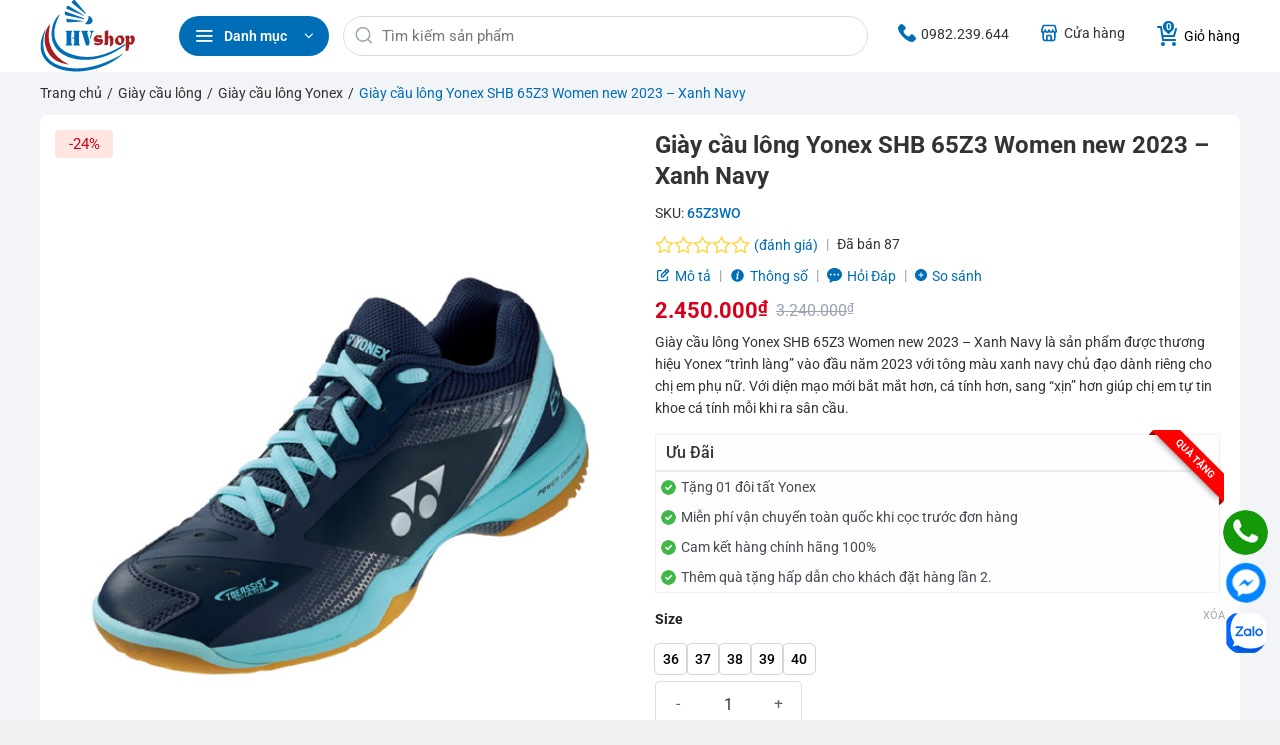

--- FILE ---
content_type: text/html; charset=utf-8
request_url: https://hvshop.vn/giay-cau-long-yonex-shb-65z3-women-new-2023-xanh-navy/
body_size: 58099
content:
<!DOCTYPE html>
<html lang="vi" prefix="og: https://ogp.me/ns#" class="loading-site no-js">
<head><meta charset="UTF-8" /><script>if(navigator.userAgent.match(/MSIE|Internet Explorer/i)||navigator.userAgent.match(/Trident\/7\..*?rv:11/i)){var href=document.location.href;if(!href.match(/[?&]nowprocket/)){if(href.indexOf("?")==-1){if(href.indexOf("#")==-1){document.location.href=href+"?nowprocket=1"}else{document.location.href=href.replace("#","?nowprocket=1#")}}else{if(href.indexOf("#")==-1){document.location.href=href+"&nowprocket=1"}else{document.location.href=href.replace("#","&nowprocket=1#")}}}}</script><script>(()=>{class RocketLazyLoadScripts{constructor(){this.v="2.0.4",this.userEvents=["keydown","keyup","mousedown","mouseup","mousemove","mouseover","mouseout","touchmove","touchstart","touchend","touchcancel","wheel","click","dblclick","input"],this.attributeEvents=["onblur","onclick","oncontextmenu","ondblclick","onfocus","onmousedown","onmouseenter","onmouseleave","onmousemove","onmouseout","onmouseover","onmouseup","onmousewheel","onscroll","onsubmit"]}async t(){this.i(),this.o(),/iP(ad|hone)/.test(navigator.userAgent)&&this.h(),this.u(),this.l(this),this.m(),this.k(this),this.p(this),this._(),await Promise.all([this.R(),this.L()]),this.lastBreath=Date.now(),this.S(this),this.P(),this.D(),this.O(),this.M(),await this.C(this.delayedScripts.normal),await this.C(this.delayedScripts.defer),await this.C(this.delayedScripts.async),await this.T(),await this.F(),await this.j(),await this.A(),window.dispatchEvent(new Event("rocket-allScriptsLoaded")),this.everythingLoaded=!0,this.lastTouchEnd&&await new Promise(t=>setTimeout(t,500-Date.now()+this.lastTouchEnd)),this.I(),this.H(),this.U(),this.W()}i(){this.CSPIssue=sessionStorage.getItem("rocketCSPIssue"),document.addEventListener("securitypolicyviolation",t=>{this.CSPIssue||"script-src-elem"!==t.violatedDirective||"data"!==t.blockedURI||(this.CSPIssue=!0,sessionStorage.setItem("rocketCSPIssue",!0))},{isRocket:!0})}o(){window.addEventListener("pageshow",t=>{this.persisted=t.persisted,this.realWindowLoadedFired=!0},{isRocket:!0}),window.addEventListener("pagehide",()=>{this.onFirstUserAction=null},{isRocket:!0})}h(){let t;function e(e){t=e}window.addEventListener("touchstart",e,{isRocket:!0}),window.addEventListener("touchend",function i(o){o.changedTouches[0]&&t.changedTouches[0]&&Math.abs(o.changedTouches[0].pageX-t.changedTouches[0].pageX)<10&&Math.abs(o.changedTouches[0].pageY-t.changedTouches[0].pageY)<10&&o.timeStamp-t.timeStamp<200&&(window.removeEventListener("touchstart",e,{isRocket:!0}),window.removeEventListener("touchend",i,{isRocket:!0}),"INPUT"===o.target.tagName&&"text"===o.target.type||(o.target.dispatchEvent(new TouchEvent("touchend",{target:o.target,bubbles:!0})),o.target.dispatchEvent(new MouseEvent("mouseover",{target:o.target,bubbles:!0})),o.target.dispatchEvent(new PointerEvent("click",{target:o.target,bubbles:!0,cancelable:!0,detail:1,clientX:o.changedTouches[0].clientX,clientY:o.changedTouches[0].clientY})),event.preventDefault()))},{isRocket:!0})}q(t){this.userActionTriggered||("mousemove"!==t.type||this.firstMousemoveIgnored?"keyup"===t.type||"mouseover"===t.type||"mouseout"===t.type||(this.userActionTriggered=!0,this.onFirstUserAction&&this.onFirstUserAction()):this.firstMousemoveIgnored=!0),"click"===t.type&&t.preventDefault(),t.stopPropagation(),t.stopImmediatePropagation(),"touchstart"===this.lastEvent&&"touchend"===t.type&&(this.lastTouchEnd=Date.now()),"click"===t.type&&(this.lastTouchEnd=0),this.lastEvent=t.type,t.composedPath&&t.composedPath()[0].getRootNode()instanceof ShadowRoot&&(t.rocketTarget=t.composedPath()[0]),this.savedUserEvents.push(t)}u(){this.savedUserEvents=[],this.userEventHandler=this.q.bind(this),this.userEvents.forEach(t=>window.addEventListener(t,this.userEventHandler,{passive:!1,isRocket:!0})),document.addEventListener("visibilitychange",this.userEventHandler,{isRocket:!0})}U(){this.userEvents.forEach(t=>window.removeEventListener(t,this.userEventHandler,{passive:!1,isRocket:!0})),document.removeEventListener("visibilitychange",this.userEventHandler,{isRocket:!0}),this.savedUserEvents.forEach(t=>{(t.rocketTarget||t.target).dispatchEvent(new window[t.constructor.name](t.type,t))})}m(){const t="return false",e=Array.from(this.attributeEvents,t=>"data-rocket-"+t),i="["+this.attributeEvents.join("],[")+"]",o="[data-rocket-"+this.attributeEvents.join("],[data-rocket-")+"]",s=(e,i,o)=>{o&&o!==t&&(e.setAttribute("data-rocket-"+i,o),e["rocket"+i]=new Function("event",o),e.setAttribute(i,t))};new MutationObserver(t=>{for(const n of t)"attributes"===n.type&&(n.attributeName.startsWith("data-rocket-")||this.everythingLoaded?n.attributeName.startsWith("data-rocket-")&&this.everythingLoaded&&this.N(n.target,n.attributeName.substring(12)):s(n.target,n.attributeName,n.target.getAttribute(n.attributeName))),"childList"===n.type&&n.addedNodes.forEach(t=>{if(t.nodeType===Node.ELEMENT_NODE)if(this.everythingLoaded)for(const i of[t,...t.querySelectorAll(o)])for(const t of i.getAttributeNames())e.includes(t)&&this.N(i,t.substring(12));else for(const e of[t,...t.querySelectorAll(i)])for(const t of e.getAttributeNames())this.attributeEvents.includes(t)&&s(e,t,e.getAttribute(t))})}).observe(document,{subtree:!0,childList:!0,attributeFilter:[...this.attributeEvents,...e]})}I(){this.attributeEvents.forEach(t=>{document.querySelectorAll("[data-rocket-"+t+"]").forEach(e=>{this.N(e,t)})})}N(t,e){const i=t.getAttribute("data-rocket-"+e);i&&(t.setAttribute(e,i),t.removeAttribute("data-rocket-"+e))}k(t){Object.defineProperty(HTMLElement.prototype,"onclick",{get(){return this.rocketonclick||null},set(e){this.rocketonclick=e,this.setAttribute(t.everythingLoaded?"onclick":"data-rocket-onclick","this.rocketonclick(event)")}})}S(t){function e(e,i){let o=e[i];e[i]=null,Object.defineProperty(e,i,{get:()=>o,set(s){t.everythingLoaded?o=s:e["rocket"+i]=o=s}})}e(document,"onreadystatechange"),e(window,"onload"),e(window,"onpageshow");try{Object.defineProperty(document,"readyState",{get:()=>t.rocketReadyState,set(e){t.rocketReadyState=e},configurable:!0}),document.readyState="loading"}catch(t){console.log("WPRocket DJE readyState conflict, bypassing")}}l(t){this.originalAddEventListener=EventTarget.prototype.addEventListener,this.originalRemoveEventListener=EventTarget.prototype.removeEventListener,this.savedEventListeners=[],EventTarget.prototype.addEventListener=function(e,i,o){o&&o.isRocket||!t.B(e,this)&&!t.userEvents.includes(e)||t.B(e,this)&&!t.userActionTriggered||e.startsWith("rocket-")||t.everythingLoaded?t.originalAddEventListener.call(this,e,i,o):(t.savedEventListeners.push({target:this,remove:!1,type:e,func:i,options:o}),"mouseenter"!==e&&"mouseleave"!==e||t.originalAddEventListener.call(this,e,t.savedUserEvents.push,o))},EventTarget.prototype.removeEventListener=function(e,i,o){o&&o.isRocket||!t.B(e,this)&&!t.userEvents.includes(e)||t.B(e,this)&&!t.userActionTriggered||e.startsWith("rocket-")||t.everythingLoaded?t.originalRemoveEventListener.call(this,e,i,o):t.savedEventListeners.push({target:this,remove:!0,type:e,func:i,options:o})}}J(t,e){this.savedEventListeners=this.savedEventListeners.filter(i=>{let o=i.type,s=i.target||window;return e!==o||t!==s||(this.B(o,s)&&(i.type="rocket-"+o),this.$(i),!1)})}H(){EventTarget.prototype.addEventListener=this.originalAddEventListener,EventTarget.prototype.removeEventListener=this.originalRemoveEventListener,this.savedEventListeners.forEach(t=>this.$(t))}$(t){t.remove?this.originalRemoveEventListener.call(t.target,t.type,t.func,t.options):this.originalAddEventListener.call(t.target,t.type,t.func,t.options)}p(t){let e;function i(e){return t.everythingLoaded?e:e.split(" ").map(t=>"load"===t||t.startsWith("load.")?"rocket-jquery-load":t).join(" ")}function o(o){function s(e){const s=o.fn[e];o.fn[e]=o.fn.init.prototype[e]=function(){return this[0]===window&&t.userActionTriggered&&("string"==typeof arguments[0]||arguments[0]instanceof String?arguments[0]=i(arguments[0]):"object"==typeof arguments[0]&&Object.keys(arguments[0]).forEach(t=>{const e=arguments[0][t];delete arguments[0][t],arguments[0][i(t)]=e})),s.apply(this,arguments),this}}if(o&&o.fn&&!t.allJQueries.includes(o)){const e={DOMContentLoaded:[],"rocket-DOMContentLoaded":[]};for(const t in e)document.addEventListener(t,()=>{e[t].forEach(t=>t())},{isRocket:!0});o.fn.ready=o.fn.init.prototype.ready=function(i){function s(){parseInt(o.fn.jquery)>2?setTimeout(()=>i.bind(document)(o)):i.bind(document)(o)}return"function"==typeof i&&(t.realDomReadyFired?!t.userActionTriggered||t.fauxDomReadyFired?s():e["rocket-DOMContentLoaded"].push(s):e.DOMContentLoaded.push(s)),o([])},s("on"),s("one"),s("off"),t.allJQueries.push(o)}e=o}t.allJQueries=[],o(window.jQuery),Object.defineProperty(window,"jQuery",{get:()=>e,set(t){o(t)}})}P(){const t=new Map;document.write=document.writeln=function(e){const i=document.currentScript,o=document.createRange(),s=i.parentElement;let n=t.get(i);void 0===n&&(n=i.nextSibling,t.set(i,n));const c=document.createDocumentFragment();o.setStart(c,0),c.appendChild(o.createContextualFragment(e)),s.insertBefore(c,n)}}async R(){return new Promise(t=>{this.userActionTriggered?t():this.onFirstUserAction=t})}async L(){return new Promise(t=>{document.addEventListener("DOMContentLoaded",()=>{this.realDomReadyFired=!0,t()},{isRocket:!0})})}async j(){return this.realWindowLoadedFired?Promise.resolve():new Promise(t=>{window.addEventListener("load",t,{isRocket:!0})})}M(){this.pendingScripts=[];this.scriptsMutationObserver=new MutationObserver(t=>{for(const e of t)e.addedNodes.forEach(t=>{"SCRIPT"!==t.tagName||t.noModule||t.isWPRocket||this.pendingScripts.push({script:t,promise:new Promise(e=>{const i=()=>{const i=this.pendingScripts.findIndex(e=>e.script===t);i>=0&&this.pendingScripts.splice(i,1),e()};t.addEventListener("load",i,{isRocket:!0}),t.addEventListener("error",i,{isRocket:!0}),setTimeout(i,1e3)})})})}),this.scriptsMutationObserver.observe(document,{childList:!0,subtree:!0})}async F(){await this.X(),this.pendingScripts.length?(await this.pendingScripts[0].promise,await this.F()):this.scriptsMutationObserver.disconnect()}D(){this.delayedScripts={normal:[],async:[],defer:[]},document.querySelectorAll("script[type$=rocketlazyloadscript]").forEach(t=>{t.hasAttribute("data-rocket-src")?t.hasAttribute("async")&&!1!==t.async?this.delayedScripts.async.push(t):t.hasAttribute("defer")&&!1!==t.defer||"module"===t.getAttribute("data-rocket-type")?this.delayedScripts.defer.push(t):this.delayedScripts.normal.push(t):this.delayedScripts.normal.push(t)})}async _(){await this.L();let t=[];document.querySelectorAll("script[type$=rocketlazyloadscript][data-rocket-src]").forEach(e=>{let i=e.getAttribute("data-rocket-src");if(i&&!i.startsWith("data:")){i.startsWith("//")&&(i=location.protocol+i);try{const o=new URL(i).origin;o!==location.origin&&t.push({src:o,crossOrigin:e.crossOrigin||"module"===e.getAttribute("data-rocket-type")})}catch(t){}}}),t=[...new Map(t.map(t=>[JSON.stringify(t),t])).values()],this.Y(t,"preconnect")}async G(t){if(await this.K(),!0!==t.noModule||!("noModule"in HTMLScriptElement.prototype))return new Promise(e=>{let i;function o(){(i||t).setAttribute("data-rocket-status","executed"),e()}try{if(navigator.userAgent.includes("Firefox/")||""===navigator.vendor||this.CSPIssue)i=document.createElement("script"),[...t.attributes].forEach(t=>{let e=t.nodeName;"type"!==e&&("data-rocket-type"===e&&(e="type"),"data-rocket-src"===e&&(e="src"),i.setAttribute(e,t.nodeValue))}),t.text&&(i.text=t.text),t.nonce&&(i.nonce=t.nonce),i.hasAttribute("src")?(i.addEventListener("load",o,{isRocket:!0}),i.addEventListener("error",()=>{i.setAttribute("data-rocket-status","failed-network"),e()},{isRocket:!0}),setTimeout(()=>{i.isConnected||e()},1)):(i.text=t.text,o()),i.isWPRocket=!0,t.parentNode.replaceChild(i,t);else{const i=t.getAttribute("data-rocket-type"),s=t.getAttribute("data-rocket-src");i?(t.type=i,t.removeAttribute("data-rocket-type")):t.removeAttribute("type"),t.addEventListener("load",o,{isRocket:!0}),t.addEventListener("error",i=>{this.CSPIssue&&i.target.src.startsWith("data:")?(console.log("WPRocket: CSP fallback activated"),t.removeAttribute("src"),this.G(t).then(e)):(t.setAttribute("data-rocket-status","failed-network"),e())},{isRocket:!0}),s?(t.fetchPriority="high",t.removeAttribute("data-rocket-src"),t.src=s):t.src="data:text/javascript;base64,"+window.btoa(unescape(encodeURIComponent(t.text)))}}catch(i){t.setAttribute("data-rocket-status","failed-transform"),e()}});t.setAttribute("data-rocket-status","skipped")}async C(t){const e=t.shift();return e?(e.isConnected&&await this.G(e),this.C(t)):Promise.resolve()}O(){this.Y([...this.delayedScripts.normal,...this.delayedScripts.defer,...this.delayedScripts.async],"preload")}Y(t,e){this.trash=this.trash||[];let i=!0;var o=document.createDocumentFragment();t.forEach(t=>{const s=t.getAttribute&&t.getAttribute("data-rocket-src")||t.src;if(s&&!s.startsWith("data:")){const n=document.createElement("link");n.href=s,n.rel=e,"preconnect"!==e&&(n.as="script",n.fetchPriority=i?"high":"low"),t.getAttribute&&"module"===t.getAttribute("data-rocket-type")&&(n.crossOrigin=!0),t.crossOrigin&&(n.crossOrigin=t.crossOrigin),t.integrity&&(n.integrity=t.integrity),t.nonce&&(n.nonce=t.nonce),o.appendChild(n),this.trash.push(n),i=!1}}),document.head.appendChild(o)}W(){this.trash.forEach(t=>t.remove())}async T(){try{document.readyState="interactive"}catch(t){}this.fauxDomReadyFired=!0;try{await this.K(),this.J(document,"readystatechange"),document.dispatchEvent(new Event("rocket-readystatechange")),await this.K(),document.rocketonreadystatechange&&document.rocketonreadystatechange(),await this.K(),this.J(document,"DOMContentLoaded"),document.dispatchEvent(new Event("rocket-DOMContentLoaded")),await this.K(),this.J(window,"DOMContentLoaded"),window.dispatchEvent(new Event("rocket-DOMContentLoaded"))}catch(t){console.error(t)}}async A(){try{document.readyState="complete"}catch(t){}try{await this.K(),this.J(document,"readystatechange"),document.dispatchEvent(new Event("rocket-readystatechange")),await this.K(),document.rocketonreadystatechange&&document.rocketonreadystatechange(),await this.K(),this.J(window,"load"),window.dispatchEvent(new Event("rocket-load")),await this.K(),window.rocketonload&&window.rocketonload(),await this.K(),this.allJQueries.forEach(t=>t(window).trigger("rocket-jquery-load")),await this.K(),this.J(window,"pageshow");const t=new Event("rocket-pageshow");t.persisted=this.persisted,window.dispatchEvent(t),await this.K(),window.rocketonpageshow&&window.rocketonpageshow({persisted:this.persisted})}catch(t){console.error(t)}}async K(){Date.now()-this.lastBreath>45&&(await this.X(),this.lastBreath=Date.now())}async X(){return document.hidden?new Promise(t=>setTimeout(t)):new Promise(t=>requestAnimationFrame(t))}B(t,e){return e===document&&"readystatechange"===t||(e===document&&"DOMContentLoaded"===t||(e===window&&"DOMContentLoaded"===t||(e===window&&"load"===t||e===window&&"pageshow"===t)))}static run(){(new RocketLazyLoadScripts).t()}}RocketLazyLoadScripts.run()})();</script>
	
	<link rel="profile" href="http://gmpg.org/xfn/11" />
	<link rel="pingback" href="https://hvshop.vn/xmlrpc.php" />

	<script type="rocketlazyloadscript">(function(html){html.className = html.className.replace(/\bno-js\b/,'js')})(document.documentElement);</script>
<meta name="viewport" content="width=device-width, initial-scale=1" />
<!-- Tối ưu hóa công cụ tìm kiếm bởi Rank Math PRO - https://rankmath.com/ -->
<title>Giày Cầu Lông Yonex SHB 65Z3 Women New 2023 - Xanh Navy</title>
<link data-rocket-prefetch href="https://www.youtube.com" rel="dns-prefetch">
<link data-rocket-prefetch href="https://www.googletagmanager.com" rel="dns-prefetch">
<link crossorigin data-rocket-preload as="font" href="https://hvshop.vn/wp-content/cache/fonts/1/google-fonts/fonts/s/roboto/v50/KFO7CnqEu92Fr1ME7kSn66aGLdTylUAMa3OUBGEe.woff2" rel="preload"><link rel="preload" data-rocket-preload as="image" href="https://hvshop.vn/wp-content/uploads/2023/02/Giay-cau-long-yonex-SHB-65Z3-Women-2023-xanh-navy.jpg" imagesrcset="https://hvshop.vn/wp-content/uploads/2023/02/Giay-cau-long-yonex-SHB-65Z3-Women-2023-xanh-navy.jpg 534w, https://hvshop.vn/wp-content/uploads/2023/02/Giay-cau-long-yonex-SHB-65Z3-Women-2023-xanh-navy-242x300.jpg 242w, https://hvshop.vn/wp-content/uploads/2023/02/Giay-cau-long-yonex-SHB-65Z3-Women-2023-xanh-navy-121x150.jpg 121w" imagesizes="(max-width: 510px) 100vw, 510px" fetchpriority="high">
<meta name="description" content="Giày cầu lông Yonex SHB 65Z3 Women new 2023 – Xanh Navy là sản phẩm được thương hiệu Yonex &quot;trình làng&quot; vào đầu năm 2023 với tông màu xanh navy chủ đạo."/>
<meta name="robots" content="follow, index, max-snippet:-1, max-video-preview:-1, max-image-preview:large"/>
<link rel="canonical" href="https://hvshop.vn/giay-cau-long-yonex-shb-65z3-women-new-2023-xanh-navy/" />
<meta name="keywords" content="65Z3 Women new 2023"/>
<meta property="og:locale" content="vi_VN" />
<meta property="og:type" content="product" />
<meta property="og:title" content="Giày Cầu Lông Yonex SHB 65Z3 Women New 2023 - Xanh Navy" />
<meta property="og:description" content="Giày cầu lông Yonex SHB 65Z3 Women new 2023 – Xanh Navy là sản phẩm được thương hiệu Yonex &quot;trình làng&quot; vào đầu năm 2023 với tông màu xanh navy chủ đạo." />
<meta property="og:url" content="https://hvshop.vn/giay-cau-long-yonex-shb-65z3-women-new-2023-xanh-navy/" />
<meta property="og:site_name" content="HVShop" />
<meta property="og:updated_time" content="2026-01-10T15:03:08+07:00" />
<meta property="og:image" content="https://hvshop.vn/wp-content/uploads/2023/02/Giay-cau-long-yonex-SHB-65Z3-Women-2023-xanh-navy.jpg" />
<meta property="og:image:secure_url" content="https://hvshop.vn/wp-content/uploads/2023/02/Giay-cau-long-yonex-SHB-65Z3-Women-2023-xanh-navy.jpg" />
<meta property="og:image:width" content="534" />
<meta property="og:image:height" content="663" />
<meta property="og:image:alt" content="Giày Yonex 65Z3 Women new 2023 xanh navy" />
<meta property="og:image:type" content="image/jpeg" />
<meta property="product:brand" content="Yonex" />
<meta property="product:availability" content="instock" />
<meta property="product:retailer_item_id" content="65Z3WO" />
<meta name="twitter:card" content="summary_large_image" />
<meta name="twitter:title" content="Giày Cầu Lông Yonex SHB 65Z3 Women New 2023 - Xanh Navy" />
<meta name="twitter:description" content="Giày cầu lông Yonex SHB 65Z3 Women new 2023 – Xanh Navy là sản phẩm được thương hiệu Yonex &quot;trình làng&quot; vào đầu năm 2023 với tông màu xanh navy chủ đạo." />
<meta name="twitter:site" content="@hvshopcaulong" />
<meta name="twitter:creator" content="@hvshopcaulong" />
<meta name="twitter:image" content="https://hvshop.vn/wp-content/uploads/2023/02/Giay-cau-long-yonex-SHB-65Z3-Women-2023-xanh-navy.jpg" />
<meta name="twitter:label1" content="Giá" />
<meta name="twitter:data1" content="2.450.000&#8363;" />
<meta name="twitter:label2" content="Tình trạng sẵn có" />
<meta name="twitter:data2" content="Còn hàng" />
<script type="application/ld+json" class="rank-math-schema-pro">{"@context":"https://schema.org","@graph":[{"@type":"Place","@id":"https://hvshop.vn/#place","geo":{"@type":"GeoCoordinates","latitude":"20.9858334","longitude":"105.8576932"},"hasMap":"https://www.google.com/maps/search/?api=1&amp;query=20.9858334,105.8576932","address":{"@type":"PostalAddress","streetAddress":"36 \u0110\u1ec1n L\u1eeb 3, Ho\u00e0ng V\u0103n Th\u1ee5, Ho\u00e0ng Mai, H\u00e0 N\u1ed9i","addressLocality":"Ho\u00e0ng Mai","addressRegion":"H\u00e0 N\u1ed9i","postalCode":"100000","addressCountry":"VN"}},{"@type":["SportingGoodsStore","Organization"],"@id":"https://hvshop.vn/#organization","name":"HVShop","url":"https://hvshop.vn","sameAs":["https://www.facebook.com/hvshopcaulong","https://twitter.com/hvshopcaulong","https://www.youtube.com/@hvshopcaulong","https://www.tiktok.com/@hvshopcaulong","https://www.instagram.com/hvshopcaulong/"],"email":"hvshop2021@gmail.com","address":{"@type":"PostalAddress","streetAddress":"36 \u0110\u1ec1n L\u1eeb 3, Ho\u00e0ng V\u0103n Th\u1ee5, Ho\u00e0ng Mai, H\u00e0 N\u1ed9i","addressLocality":"Ho\u00e0ng Mai","addressRegion":"H\u00e0 N\u1ed9i","postalCode":"100000","addressCountry":"VN"},"logo":{"@type":"ImageObject","@id":"https://hvshop.vn/#logo","url":"https://hvshop.vn/wp-content/uploads/2021/09/logooo.png","contentUrl":"https://hvshop.vn/wp-content/uploads/2021/09/logooo.png","caption":"HVShop","inLanguage":"vi","width":"177","height":"114"},"priceRange":"$$","openingHours":["Monday,Tuesday,Wednesday,Thursday,Friday,Saturday,Sunday 09:00-19:00"],"description":"Shop c\u1ea7u l\u00f4ng HVShop chuy\u00ean cung c\u1ea5p c\u00e1c s\u1ea3n ph\u1ea9m c\u1ea7u l\u00f4ng nh\u01b0 v\u1ee3t, gi\u00e0y, qu\u1ea7n \u00e1o v\u00e0 balo ch\u00ednh h\u00e3ng yonex, lining, victor gi\u00e1 t\u1ed1t nh\u1ea5t. D\u1ecbch v\u1ee5 c\u0103ng v\u1ee3t, s\u1eeda v\u1ee3t, h\u00e0n v\u1ee3t carbon ph\u1ee5c h\u1ed3i 95-98%... V\u1ee3t Pickleball ch\u00ednh h\u00e3ng c\u00e1c th\u01b0\u01a1ng hi\u1ec7u nh\u01b0 Joola, Selkirk, CRBN, Arronax...","legalName":"admin_hvshop","location":{"@id":"https://hvshop.vn/#place"},"image":{"@id":"https://hvshop.vn/#logo"},"telephone":"+84982239644"},{"@type":"WebSite","@id":"https://hvshop.vn/#website","url":"https://hvshop.vn","name":"HVShop","publisher":{"@id":"https://hvshop.vn/#organization"},"inLanguage":"vi"},{"@type":"ImageObject","@id":"https://hvshop.vn/wp-content/uploads/2023/02/Giay-cau-long-yonex-SHB-65Z3-Women-2023-xanh-navy.jpg","url":"https://hvshop.vn/wp-content/uploads/2023/02/Giay-cau-long-yonex-SHB-65Z3-Women-2023-xanh-navy.jpg","width":"534","height":"663","caption":"Gi\u00e0y Yonex 65Z3 Women new 2023 xanh navy","inLanguage":"vi"},{"@type":"BreadcrumbList","@id":"https://hvshop.vn/giay-cau-long-yonex-shb-65z3-women-new-2023-xanh-navy/#breadcrumb","itemListElement":[{"@type":"ListItem","position":"1","item":{"@id":"https://hvshop.vn","name":"Trang ch\u1ee7"}},{"@type":"ListItem","position":"2","item":{"@id":"https://hvshop.vn/giay-cau-long/","name":"Gi\u00e0y c\u1ea7u l\u00f4ng"}},{"@type":"ListItem","position":"3","item":{"@id":"https://hvshop.vn/giay-cau-long-yonex/","name":"Gi\u00e0y c\u1ea7u l\u00f4ng Yonex"}},{"@type":"ListItem","position":"4","item":{"@id":"https://hvshop.vn/giay-cau-long-yonex-shb-65z3-women-new-2023-xanh-navy/","name":"Gi\u00e0y c\u1ea7u l\u00f4ng Yonex SHB 65Z3 Women new 2023 &#8211; Xanh Navy"}}]},{"@type":"WebPage","@id":"https://hvshop.vn/giay-cau-long-yonex-shb-65z3-women-new-2023-xanh-navy/#webpage","url":"https://hvshop.vn/giay-cau-long-yonex-shb-65z3-women-new-2023-xanh-navy/","name":"Gi\u00e0y C\u1ea7u L\u00f4ng Yonex SHB 65Z3 Women New 2023 - Xanh Navy","datePublished":"2023-02-14T05:14:10+07:00","dateModified":"2026-01-10T15:03:08+07:00","isPartOf":{"@id":"https://hvshop.vn/#website"},"primaryImageOfPage":{"@id":"https://hvshop.vn/wp-content/uploads/2023/02/Giay-cau-long-yonex-SHB-65Z3-Women-2023-xanh-navy.jpg"},"inLanguage":"vi","breadcrumb":{"@id":"https://hvshop.vn/giay-cau-long-yonex-shb-65z3-women-new-2023-xanh-navy/#breadcrumb"}},{"@type":"ProductGroup","brand":{"@type":"Brand","name":"Yonex"},"name":"Gi\u00e0y c\u1ea7u l\u00f4ng Yonex SHB 65Z3 Women new 2023 - Xanh Navy","description":"Gi\u00e0y c\u1ea7u l\u00f4ng Yonex SHB 65Z3 Women new 2023 \u2013 Xanh Navy l\u00e0 s\u1ea3n ph\u1ea9m \u0111\u01b0\u1ee3c th\u01b0\u01a1ng hi\u1ec7u Yonex \"tr\u00ecnh l\u00e0ng\" v\u00e0o \u0111\u1ea7u n\u0103m 2023 v\u1edbi t\u00f4ng m\u00e0u xanh navy ch\u1ee7 \u0111\u1ea1o.","sku":"65Z3WO","category":"Gi\u00e0y c\u1ea7u l\u00f4ng &gt; Gi\u00e0y c\u1ea7u l\u00f4ng Yonex","mainEntityOfPage":{"@id":"https://hvshop.vn/giay-cau-long-yonex-shb-65z3-women-new-2023-xanh-navy/#webpage"},"image":{"@id":"https://hvshop.vn/wp-content/uploads/2023/02/Giay-cau-long-yonex-SHB-65Z3-Women-2023-xanh-navy.jpg"},"additionalProperty":[{"@type":"PropertyValue","name":"pa_brand","value":"Yonex"}],"mpn":"65Z3WO","url":"https://hvshop.vn/giay-cau-long-yonex-shb-65z3-women-new-2023-xanh-navy/","productGroupID":"65Z3WO","hasVariant":[{"@type":"Product","sku":"65Z3WO","name":"Gi\u00e0y c\u1ea7u l\u00f4ng Yonex SHB 65Z3 Women new 2023 - Xanh Navy","description":"Gi\u00e0y c\u1ea7u l\u00f4ng Yonex SHB 65Z3 Women new 2023 \u2013 Xanh Navy l\u00e0 s\u1ea3n ph\u1ea9m \u0111\u01b0\u1ee3c th\u01b0\u01a1ng hi\u1ec7u Yonex \"tr\u00ecnh l\u00e0ng\" v\u00e0o \u0111\u1ea7u n\u0103m 2023 v\u1edbi t\u00f4ng m\u00e0u xanh navy ch\u1ee7 \u0111\u1ea1o d\u00e0nh ri\u00eang cho ch\u1ecb em ph\u1ee5 n\u1eef. V\u1edbi di\u1ec7n m\u1ea1o m\u1edbi b\u1eaft m\u1eaft h\u01a1n, c\u00e1 t\u00ednh h\u01a1n, sang \"x\u1ecbn\" h\u01a1n gi\u00fap ch\u1ecb em t\u1ef1 tin khoe c\u00e1 t\u00ednh m\u1ed7i khi ra s\u00e2n c\u1ea7u.","image":"https://hvshop.vn/wp-content/uploads/2023/02/Giay-cau-long-yonex-SHB-65Z3-Women-2023-xanh-navy-121x150.jpg","offers":{"@type":"Offer","description":"Gi\u00e0y c\u1ea7u l\u00f4ng Yonex SHB 65Z3 Women new 2023 \u2013 Xanh Navy l\u00e0 s\u1ea3n ph\u1ea9m \u0111\u01b0\u1ee3c th\u01b0\u01a1ng hi\u1ec7u Yonex \"tr\u00ecnh l\u00e0ng\" v\u00e0o \u0111\u1ea7u n\u0103m 2023 v\u1edbi t\u00f4ng m\u00e0u xanh navy ch\u1ee7 \u0111\u1ea1o d\u00e0nh ri\u00eang cho ch\u1ecb em ph\u1ee5 n\u1eef. V\u1edbi di\u1ec7n m\u1ea1o m\u1edbi b\u1eaft m\u1eaft h\u01a1n, c\u00e1 t\u00ednh h\u01a1n, sang \"x\u1ecbn\" h\u01a1n gi\u00fap ch\u1ecb em t\u1ef1 tin khoe c\u00e1 t\u00ednh m\u1ed7i khi ra s\u00e2n c\u1ea7u.","price":"2450000","priceCurrency":"VND","availability":"https://schema.org/InStock","itemCondition":"NewCondition","priceValidUntil":"2027-12-31","url":"https://hvshop.vn/giay-cau-long-yonex-shb-65z3-women-new-2023-xanh-navy/","shippingDetails":{"@id":"#shipping_policy"},"hasMerchantReturnPolicy":{"@id":"#merchant_policy"}}}],"offers":{"@type":"AggregateOffer","lowPrice":"2450000","highPrice":"2450000","priceCurrency":"VND","offerCount":"1","availability":"https://schema.org/InStock","priceValidUntil":"2027-12-31","url":"https://hvshop.vn/giay-cau-long-yonex-shb-65z3-women-new-2023-xanh-navy/"},"@id":"https://hvshop.vn/giay-cau-long-yonex-shb-65z3-women-new-2023-xanh-navy/#richSnippet"},{"@context":"https://schema.org/","@type":"OfferShippingDetails","@id":"#shipping_policy","deliveryTime":{"@type":"ShippingDeliveryTime","handlingTime":{"@type":"QuantitativeValue","minValue":"1","maxValue":"1","unitCode":"DAY"},"transitTime":{"@type":"QuantitativeValue","minValue":"4","maxValue":"5","unitCode":"DAY"}},"shippingRate":{"@type":"MonetaryAmount","value":"0","currency":"VND"},"shippingDestination":{"@type":"DefinedRegion","addressCountry":"VN"}},{"@context":"https://schema.org/","@type":"MerchantReturnPolicy","@id":"#merchant_policy","applicableCountry":"VN","returnPolicyCountry":"VN","returnPolicyCategory":"https://schema.org/MerchantReturnFiniteReturnWindow","merchantReturnDays":"7","returnMethod":"https://schema.org/ReturnByMail","returnFees":"https://schema.org/FreeReturn"}]}</script>
<!-- /Plugin SEO WordPress Rank Math -->

<link rel='prefetch' href='https://hvshop.vn/wp-content/themes/flatsome/assets/js/flatsome.js?ver=e2eddd6c228105dac048' />
<link rel='prefetch' href='https://hvshop.vn/wp-content/themes/flatsome/assets/js/chunk.slider.js?ver=3.20.3' />
<link rel='prefetch' href='https://hvshop.vn/wp-content/themes/flatsome/assets/js/chunk.popups.js?ver=3.20.3' />
<link rel='prefetch' href='https://hvshop.vn/wp-content/themes/flatsome/assets/js/chunk.tooltips.js?ver=3.20.3' />
<link rel='prefetch' href='https://hvshop.vn/wp-content/themes/flatsome/assets/js/woocommerce.js?ver=1c9be63d628ff7c3ff4c' />
<link rel="alternate" type="application/rss+xml" title="Dòng thông tin HVShop &raquo;" href="https://hvshop.vn/feed/" />
<link rel="alternate" type="application/rss+xml" title="HVShop &raquo; Dòng bình luận" href="https://hvshop.vn/comments/feed/" />
<link rel="alternate" type="application/rss+xml" title="HVShop &raquo; Giày cầu lông Yonex SHB 65Z3 Women new 2023 &#8211; Xanh Navy Dòng bình luận" href="https://hvshop.vn/giay-cau-long-yonex-shb-65z3-women-new-2023-xanh-navy/feed/" />
<link rel="alternate" title="oNhúng (JSON)" type="application/json+oembed" href="https://hvshop.vn/wp-json/oembed/1.0/embed?url=https%3A%2F%2Fhvshop.vn%2Fgiay-cau-long-yonex-shb-65z3-women-new-2023-xanh-navy%2F" />
<link rel="alternate" title="oNhúng (XML)" type="text/xml+oembed" href="https://hvshop.vn/wp-json/oembed/1.0/embed?url=https%3A%2F%2Fhvshop.vn%2Fgiay-cau-long-yonex-shb-65z3-women-new-2023-xanh-navy%2F&#038;format=xml" />
<style id='wp-img-auto-sizes-contain-inline-css' type='text/css'>
img:is([sizes=auto i],[sizes^="auto," i]){contain-intrinsic-size:3000px 1500px}
/*# sourceURL=wp-img-auto-sizes-contain-inline-css */
</style>
<style id='wp-emoji-styles-inline-css' type='text/css'>

	img.wp-smiley, img.emoji {
		display: inline !important;
		border: none !important;
		box-shadow: none !important;
		height: 1em !important;
		width: 1em !important;
		margin: 0 0.07em !important;
		vertical-align: -0.1em !important;
		background: none !important;
		padding: 0 !important;
	}
/*# sourceURL=wp-emoji-styles-inline-css */
</style>
<style id='wp-block-library-inline-css' type='text/css'>
:root{--wp-block-synced-color:#7a00df;--wp-block-synced-color--rgb:122,0,223;--wp-bound-block-color:var(--wp-block-synced-color);--wp-editor-canvas-background:#ddd;--wp-admin-theme-color:#007cba;--wp-admin-theme-color--rgb:0,124,186;--wp-admin-theme-color-darker-10:#006ba1;--wp-admin-theme-color-darker-10--rgb:0,107,160.5;--wp-admin-theme-color-darker-20:#005a87;--wp-admin-theme-color-darker-20--rgb:0,90,135;--wp-admin-border-width-focus:2px}@media (min-resolution:192dpi){:root{--wp-admin-border-width-focus:1.5px}}.wp-element-button{cursor:pointer}:root .has-very-light-gray-background-color{background-color:#eee}:root .has-very-dark-gray-background-color{background-color:#313131}:root .has-very-light-gray-color{color:#eee}:root .has-very-dark-gray-color{color:#313131}:root .has-vivid-green-cyan-to-vivid-cyan-blue-gradient-background{background:linear-gradient(135deg,#00d084,#0693e3)}:root .has-purple-crush-gradient-background{background:linear-gradient(135deg,#34e2e4,#4721fb 50%,#ab1dfe)}:root .has-hazy-dawn-gradient-background{background:linear-gradient(135deg,#faaca8,#dad0ec)}:root .has-subdued-olive-gradient-background{background:linear-gradient(135deg,#fafae1,#67a671)}:root .has-atomic-cream-gradient-background{background:linear-gradient(135deg,#fdd79a,#004a59)}:root .has-nightshade-gradient-background{background:linear-gradient(135deg,#330968,#31cdcf)}:root .has-midnight-gradient-background{background:linear-gradient(135deg,#020381,#2874fc)}:root{--wp--preset--font-size--normal:16px;--wp--preset--font-size--huge:42px}.has-regular-font-size{font-size:1em}.has-larger-font-size{font-size:2.625em}.has-normal-font-size{font-size:var(--wp--preset--font-size--normal)}.has-huge-font-size{font-size:var(--wp--preset--font-size--huge)}.has-text-align-center{text-align:center}.has-text-align-left{text-align:left}.has-text-align-right{text-align:right}.has-fit-text{white-space:nowrap!important}#end-resizable-editor-section{display:none}.aligncenter{clear:both}.items-justified-left{justify-content:flex-start}.items-justified-center{justify-content:center}.items-justified-right{justify-content:flex-end}.items-justified-space-between{justify-content:space-between}.screen-reader-text{border:0;clip-path:inset(50%);height:1px;margin:-1px;overflow:hidden;padding:0;position:absolute;width:1px;word-wrap:normal!important}.screen-reader-text:focus{background-color:#ddd;clip-path:none;color:#444;display:block;font-size:1em;height:auto;left:5px;line-height:normal;padding:15px 23px 14px;text-decoration:none;top:5px;width:auto;z-index:100000}html :where(.has-border-color){border-style:solid}html :where([style*=border-top-color]){border-top-style:solid}html :where([style*=border-right-color]){border-right-style:solid}html :where([style*=border-bottom-color]){border-bottom-style:solid}html :where([style*=border-left-color]){border-left-style:solid}html :where([style*=border-width]){border-style:solid}html :where([style*=border-top-width]){border-top-style:solid}html :where([style*=border-right-width]){border-right-style:solid}html :where([style*=border-bottom-width]){border-bottom-style:solid}html :where([style*=border-left-width]){border-left-style:solid}html :where(img[class*=wp-image-]){height:auto;max-width:100%}:where(figure){margin:0 0 1em}html :where(.is-position-sticky){--wp-admin--admin-bar--position-offset:var(--wp-admin--admin-bar--height,0px)}@media screen and (max-width:600px){html :where(.is-position-sticky){--wp-admin--admin-bar--position-offset:0px}}

/*# sourceURL=wp-block-library-inline-css */
</style><link data-minify="1" rel='stylesheet' id='wc-blocks-style-css' href='https://hvshop.vn/wp-content/cache/min/1/wp-content/plugins/woocommerce/assets/client/blocks/wc-blocks.css?ver=1769146121' type='text/css' media='all' />
<style id='global-styles-inline-css' type='text/css'>
:root{--wp--preset--aspect-ratio--square: 1;--wp--preset--aspect-ratio--4-3: 4/3;--wp--preset--aspect-ratio--3-4: 3/4;--wp--preset--aspect-ratio--3-2: 3/2;--wp--preset--aspect-ratio--2-3: 2/3;--wp--preset--aspect-ratio--16-9: 16/9;--wp--preset--aspect-ratio--9-16: 9/16;--wp--preset--color--black: #000000;--wp--preset--color--cyan-bluish-gray: #abb8c3;--wp--preset--color--white: #ffffff;--wp--preset--color--pale-pink: #f78da7;--wp--preset--color--vivid-red: #cf2e2e;--wp--preset--color--luminous-vivid-orange: #ff6900;--wp--preset--color--luminous-vivid-amber: #fcb900;--wp--preset--color--light-green-cyan: #7bdcb5;--wp--preset--color--vivid-green-cyan: #00d084;--wp--preset--color--pale-cyan-blue: #8ed1fc;--wp--preset--color--vivid-cyan-blue: #0693e3;--wp--preset--color--vivid-purple: #9b51e0;--wp--preset--color--primary: #006db7;--wp--preset--color--secondary: #f7470c;--wp--preset--color--success: #5eb902;--wp--preset--color--alert: #db0404;--wp--preset--gradient--vivid-cyan-blue-to-vivid-purple: linear-gradient(135deg,rgb(6,147,227) 0%,rgb(155,81,224) 100%);--wp--preset--gradient--light-green-cyan-to-vivid-green-cyan: linear-gradient(135deg,rgb(122,220,180) 0%,rgb(0,208,130) 100%);--wp--preset--gradient--luminous-vivid-amber-to-luminous-vivid-orange: linear-gradient(135deg,rgb(252,185,0) 0%,rgb(255,105,0) 100%);--wp--preset--gradient--luminous-vivid-orange-to-vivid-red: linear-gradient(135deg,rgb(255,105,0) 0%,rgb(207,46,46) 100%);--wp--preset--gradient--very-light-gray-to-cyan-bluish-gray: linear-gradient(135deg,rgb(238,238,238) 0%,rgb(169,184,195) 100%);--wp--preset--gradient--cool-to-warm-spectrum: linear-gradient(135deg,rgb(74,234,220) 0%,rgb(151,120,209) 20%,rgb(207,42,186) 40%,rgb(238,44,130) 60%,rgb(251,105,98) 80%,rgb(254,248,76) 100%);--wp--preset--gradient--blush-light-purple: linear-gradient(135deg,rgb(255,206,236) 0%,rgb(152,150,240) 100%);--wp--preset--gradient--blush-bordeaux: linear-gradient(135deg,rgb(254,205,165) 0%,rgb(254,45,45) 50%,rgb(107,0,62) 100%);--wp--preset--gradient--luminous-dusk: linear-gradient(135deg,rgb(255,203,112) 0%,rgb(199,81,192) 50%,rgb(65,88,208) 100%);--wp--preset--gradient--pale-ocean: linear-gradient(135deg,rgb(255,245,203) 0%,rgb(182,227,212) 50%,rgb(51,167,181) 100%);--wp--preset--gradient--electric-grass: linear-gradient(135deg,rgb(202,248,128) 0%,rgb(113,206,126) 100%);--wp--preset--gradient--midnight: linear-gradient(135deg,rgb(2,3,129) 0%,rgb(40,116,252) 100%);--wp--preset--font-size--small: 13px;--wp--preset--font-size--medium: 20px;--wp--preset--font-size--large: 36px;--wp--preset--font-size--x-large: 42px;--wp--preset--spacing--20: 0.44rem;--wp--preset--spacing--30: 0.67rem;--wp--preset--spacing--40: 1rem;--wp--preset--spacing--50: 1.5rem;--wp--preset--spacing--60: 2.25rem;--wp--preset--spacing--70: 3.38rem;--wp--preset--spacing--80: 5.06rem;--wp--preset--shadow--natural: 6px 6px 9px rgba(0, 0, 0, 0.2);--wp--preset--shadow--deep: 12px 12px 50px rgba(0, 0, 0, 0.4);--wp--preset--shadow--sharp: 6px 6px 0px rgba(0, 0, 0, 0.2);--wp--preset--shadow--outlined: 6px 6px 0px -3px rgb(255, 255, 255), 6px 6px rgb(0, 0, 0);--wp--preset--shadow--crisp: 6px 6px 0px rgb(0, 0, 0);}:where(body) { margin: 0; }.wp-site-blocks > .alignleft { float: left; margin-right: 2em; }.wp-site-blocks > .alignright { float: right; margin-left: 2em; }.wp-site-blocks > .aligncenter { justify-content: center; margin-left: auto; margin-right: auto; }:where(.is-layout-flex){gap: 0.5em;}:where(.is-layout-grid){gap: 0.5em;}.is-layout-flow > .alignleft{float: left;margin-inline-start: 0;margin-inline-end: 2em;}.is-layout-flow > .alignright{float: right;margin-inline-start: 2em;margin-inline-end: 0;}.is-layout-flow > .aligncenter{margin-left: auto !important;margin-right: auto !important;}.is-layout-constrained > .alignleft{float: left;margin-inline-start: 0;margin-inline-end: 2em;}.is-layout-constrained > .alignright{float: right;margin-inline-start: 2em;margin-inline-end: 0;}.is-layout-constrained > .aligncenter{margin-left: auto !important;margin-right: auto !important;}.is-layout-constrained > :where(:not(.alignleft):not(.alignright):not(.alignfull)){margin-left: auto !important;margin-right: auto !important;}body .is-layout-flex{display: flex;}.is-layout-flex{flex-wrap: wrap;align-items: center;}.is-layout-flex > :is(*, div){margin: 0;}body .is-layout-grid{display: grid;}.is-layout-grid > :is(*, div){margin: 0;}body{padding-top: 0px;padding-right: 0px;padding-bottom: 0px;padding-left: 0px;}a:where(:not(.wp-element-button)){text-decoration: none;}:root :where(.wp-element-button, .wp-block-button__link){background-color: #32373c;border-width: 0;color: #fff;font-family: inherit;font-size: inherit;font-style: inherit;font-weight: inherit;letter-spacing: inherit;line-height: inherit;padding-top: calc(0.667em + 2px);padding-right: calc(1.333em + 2px);padding-bottom: calc(0.667em + 2px);padding-left: calc(1.333em + 2px);text-decoration: none;text-transform: inherit;}.has-black-color{color: var(--wp--preset--color--black) !important;}.has-cyan-bluish-gray-color{color: var(--wp--preset--color--cyan-bluish-gray) !important;}.has-white-color{color: var(--wp--preset--color--white) !important;}.has-pale-pink-color{color: var(--wp--preset--color--pale-pink) !important;}.has-vivid-red-color{color: var(--wp--preset--color--vivid-red) !important;}.has-luminous-vivid-orange-color{color: var(--wp--preset--color--luminous-vivid-orange) !important;}.has-luminous-vivid-amber-color{color: var(--wp--preset--color--luminous-vivid-amber) !important;}.has-light-green-cyan-color{color: var(--wp--preset--color--light-green-cyan) !important;}.has-vivid-green-cyan-color{color: var(--wp--preset--color--vivid-green-cyan) !important;}.has-pale-cyan-blue-color{color: var(--wp--preset--color--pale-cyan-blue) !important;}.has-vivid-cyan-blue-color{color: var(--wp--preset--color--vivid-cyan-blue) !important;}.has-vivid-purple-color{color: var(--wp--preset--color--vivid-purple) !important;}.has-primary-color{color: var(--wp--preset--color--primary) !important;}.has-secondary-color{color: var(--wp--preset--color--secondary) !important;}.has-success-color{color: var(--wp--preset--color--success) !important;}.has-alert-color{color: var(--wp--preset--color--alert) !important;}.has-black-background-color{background-color: var(--wp--preset--color--black) !important;}.has-cyan-bluish-gray-background-color{background-color: var(--wp--preset--color--cyan-bluish-gray) !important;}.has-white-background-color{background-color: var(--wp--preset--color--white) !important;}.has-pale-pink-background-color{background-color: var(--wp--preset--color--pale-pink) !important;}.has-vivid-red-background-color{background-color: var(--wp--preset--color--vivid-red) !important;}.has-luminous-vivid-orange-background-color{background-color: var(--wp--preset--color--luminous-vivid-orange) !important;}.has-luminous-vivid-amber-background-color{background-color: var(--wp--preset--color--luminous-vivid-amber) !important;}.has-light-green-cyan-background-color{background-color: var(--wp--preset--color--light-green-cyan) !important;}.has-vivid-green-cyan-background-color{background-color: var(--wp--preset--color--vivid-green-cyan) !important;}.has-pale-cyan-blue-background-color{background-color: var(--wp--preset--color--pale-cyan-blue) !important;}.has-vivid-cyan-blue-background-color{background-color: var(--wp--preset--color--vivid-cyan-blue) !important;}.has-vivid-purple-background-color{background-color: var(--wp--preset--color--vivid-purple) !important;}.has-primary-background-color{background-color: var(--wp--preset--color--primary) !important;}.has-secondary-background-color{background-color: var(--wp--preset--color--secondary) !important;}.has-success-background-color{background-color: var(--wp--preset--color--success) !important;}.has-alert-background-color{background-color: var(--wp--preset--color--alert) !important;}.has-black-border-color{border-color: var(--wp--preset--color--black) !important;}.has-cyan-bluish-gray-border-color{border-color: var(--wp--preset--color--cyan-bluish-gray) !important;}.has-white-border-color{border-color: var(--wp--preset--color--white) !important;}.has-pale-pink-border-color{border-color: var(--wp--preset--color--pale-pink) !important;}.has-vivid-red-border-color{border-color: var(--wp--preset--color--vivid-red) !important;}.has-luminous-vivid-orange-border-color{border-color: var(--wp--preset--color--luminous-vivid-orange) !important;}.has-luminous-vivid-amber-border-color{border-color: var(--wp--preset--color--luminous-vivid-amber) !important;}.has-light-green-cyan-border-color{border-color: var(--wp--preset--color--light-green-cyan) !important;}.has-vivid-green-cyan-border-color{border-color: var(--wp--preset--color--vivid-green-cyan) !important;}.has-pale-cyan-blue-border-color{border-color: var(--wp--preset--color--pale-cyan-blue) !important;}.has-vivid-cyan-blue-border-color{border-color: var(--wp--preset--color--vivid-cyan-blue) !important;}.has-vivid-purple-border-color{border-color: var(--wp--preset--color--vivid-purple) !important;}.has-primary-border-color{border-color: var(--wp--preset--color--primary) !important;}.has-secondary-border-color{border-color: var(--wp--preset--color--secondary) !important;}.has-success-border-color{border-color: var(--wp--preset--color--success) !important;}.has-alert-border-color{border-color: var(--wp--preset--color--alert) !important;}.has-vivid-cyan-blue-to-vivid-purple-gradient-background{background: var(--wp--preset--gradient--vivid-cyan-blue-to-vivid-purple) !important;}.has-light-green-cyan-to-vivid-green-cyan-gradient-background{background: var(--wp--preset--gradient--light-green-cyan-to-vivid-green-cyan) !important;}.has-luminous-vivid-amber-to-luminous-vivid-orange-gradient-background{background: var(--wp--preset--gradient--luminous-vivid-amber-to-luminous-vivid-orange) !important;}.has-luminous-vivid-orange-to-vivid-red-gradient-background{background: var(--wp--preset--gradient--luminous-vivid-orange-to-vivid-red) !important;}.has-very-light-gray-to-cyan-bluish-gray-gradient-background{background: var(--wp--preset--gradient--very-light-gray-to-cyan-bluish-gray) !important;}.has-cool-to-warm-spectrum-gradient-background{background: var(--wp--preset--gradient--cool-to-warm-spectrum) !important;}.has-blush-light-purple-gradient-background{background: var(--wp--preset--gradient--blush-light-purple) !important;}.has-blush-bordeaux-gradient-background{background: var(--wp--preset--gradient--blush-bordeaux) !important;}.has-luminous-dusk-gradient-background{background: var(--wp--preset--gradient--luminous-dusk) !important;}.has-pale-ocean-gradient-background{background: var(--wp--preset--gradient--pale-ocean) !important;}.has-electric-grass-gradient-background{background: var(--wp--preset--gradient--electric-grass) !important;}.has-midnight-gradient-background{background: var(--wp--preset--gradient--midnight) !important;}.has-small-font-size{font-size: var(--wp--preset--font-size--small) !important;}.has-medium-font-size{font-size: var(--wp--preset--font-size--medium) !important;}.has-large-font-size{font-size: var(--wp--preset--font-size--large) !important;}.has-x-large-font-size{font-size: var(--wp--preset--font-size--x-large) !important;}
/*# sourceURL=global-styles-inline-css */
</style>

<link data-minify="1" rel='stylesheet' id='quick-search-style-css' href='https://hvshop.vn/wp-content/cache/min/1/wp-content/plugins/devvn-quick-search/assets/css/quick-search-style.css?ver=1769146121' type='text/css' media='all' />
<link data-minify="1" rel='stylesheet' id='magnific-popup-css' href='https://hvshop.vn/wp-content/cache/min/1/wp-content/plugins/devvn-woocommerce-reviews/library/magnific-popup/magnific-popup.css?ver=1769146121' type='text/css' media='all' />
<link data-minify="1" rel='stylesheet' id='devvn-reviews-style-css' href='https://hvshop.vn/wp-content/cache/background-css/1/hvshop.vn/wp-content/cache/min/1/wp-content/plugins/devvn-woocommerce-reviews/css/devvn-woocommerce-reviews.css?ver=1769146121&wpr_t=1769732146' type='text/css' media='all' />
<link rel='stylesheet' id='owl.carousel-css' href='https://hvshop.vn/wp-content/cache/background-css/1/hvshop.vn/wp-content/plugins/devvn-woocommerce-reviews/library/owl/assets/owl.carousel.min.css?ver=1.6.41&wpr_t=1769732146' type='text/css' media='all' />
<link data-minify="1" rel='stylesheet' id='devvn-shortcode-reviews-style-css' href='https://hvshop.vn/wp-content/cache/background-css/1/hvshop.vn/wp-content/cache/min/1/wp-content/plugins/devvn-woocommerce-reviews/css/devvn-shortcode-reviews.css?ver=1769146121&wpr_t=1769732146' type='text/css' media='all' />
<link data-minify="1" rel='stylesheet' id='isures-flash-sale-countdown-css' href='https://hvshop.vn/wp-content/cache/min/1/wp-content/plugins/isures-flash-sale-countdown/public/css/isures-flash-sale-countdown-public.css?ver=1769146121' type='text/css' media='all' />
<link data-minify="1" rel='stylesheet' id='isures-products-compare-css' href='https://hvshop.vn/wp-content/cache/min/1/wp-content/plugins/isures-products-compare/public/css/isures-products-compare-public.css?ver=1769146121' type='text/css' media='all' />
<link data-minify="1" rel='stylesheet' id='isures-variation-prices-css' href='https://hvshop.vn/wp-content/cache/min/1/wp-content/plugins/isures-variation-prices/public/css/isures-variation-prices-public.css?ver=1769146121' type='text/css' media='all' />
<style id='woocommerce-inline-inline-css' type='text/css'>
.woocommerce form .form-row .required { visibility: visible; }
/*# sourceURL=woocommerce-inline-inline-css */
</style>
<link data-minify="1" rel='stylesheet' id='flatsome-swatches-frontend-css' href='https://hvshop.vn/wp-content/cache/min/1/wp-content/themes/flatsome/assets/css/extensions/flatsome-swatches-frontend.css?ver=1769146121' type='text/css' media='all' />
<link data-minify="1" rel='stylesheet' id='flatsome-main-css' href='https://hvshop.vn/wp-content/cache/background-css/1/hvshop.vn/wp-content/cache/min/1/wp-content/themes/flatsome/assets/css/flatsome.css?ver=1769146121&wpr_t=1769732146' type='text/css' media='all' />
<style id='flatsome-main-inline-css' type='text/css'>
@font-face {
				font-family: "fl-icons";
				font-display: block;
				src: url(https://hvshop.vn/wp-content/themes/flatsome/assets/css/icons/fl-icons.eot?v=3.20.3);
				src:
					url(https://hvshop.vn/wp-content/themes/flatsome/assets/css/icons/fl-icons.eot#iefix?v=3.20.3) format("embedded-opentype"),
					url(https://hvshop.vn/wp-content/themes/flatsome/assets/css/icons/fl-icons.woff2?v=3.20.3) format("woff2"),
					url(https://hvshop.vn/wp-content/themes/flatsome/assets/css/icons/fl-icons.ttf?v=3.20.3) format("truetype"),
					url(https://hvshop.vn/wp-content/themes/flatsome/assets/css/icons/fl-icons.woff?v=3.20.3) format("woff"),
					url(https://hvshop.vn/wp-content/themes/flatsome/assets/css/icons/fl-icons.svg?v=3.20.3#fl-icons) format("svg");
			}
/*# sourceURL=flatsome-main-inline-css */
</style>
<link data-minify="1" rel='stylesheet' id='flatsome-shop-css' href='https://hvshop.vn/wp-content/cache/min/1/wp-content/themes/flatsome/assets/css/flatsome-shop.css?ver=1769146121' type='text/css' media='all' />
<link data-minify="1" rel='stylesheet' id='flatsome-style-css' href='https://hvshop.vn/wp-content/cache/background-css/1/hvshop.vn/wp-content/cache/min/1/wp-content/themes/devvn-child/style.css?ver=1769146121&wpr_t=1769732146' type='text/css' media='all' />
<script type="rocketlazyloadscript" data-rocket-type="text/javascript" data-rocket-src="https://hvshop.vn/wp-includes/js/jquery/jquery.min.js?ver=3.7.1" id="jquery-core-js" data-rocket-defer defer></script>
<script type="rocketlazyloadscript" data-rocket-type="text/javascript" data-rocket-src="https://hvshop.vn/wp-includes/js/jquery/jquery-migrate.min.js?ver=3.4.1" id="jquery-migrate-js" data-rocket-defer defer></script>
<script type="text/javascript" id="isures-products-compare-js-extra">
/* <![CDATA[ */
var isures_ipc_vars = {"ajaxurl":"https://hvshop.vn/wp-admin/admin-ajax.php","sticky_top":"0","remove_alert":"Vui l\u00f2ng xo\u00e1 b\u1edbt s\u1ea3n ph\u1ea9m so s\u00e1nh","same_product_group":"B\u1ea1n ch\u1ec9 c\u00f3 th\u1ec3 so s\u00e1nh c\u00e1c s\u1ea3n ph\u1ea9m c\u00f9ng nh\u00f3m s\u1ea3n ph\u1ea9m","product_exist":"S\u1ea3n ph\u1ea9m so s\u00e1nh \u0111\u00e3 t\u1ed3n t\u1ea1i","not_found_search":"No products found","add_product_text":"Th\u00eam s\u1ea3n ph\u1ea9m"};
//# sourceURL=isures-products-compare-js-extra
/* ]]> */
</script>
<script type="rocketlazyloadscript" data-minify="1" data-rocket-type="text/javascript" data-rocket-src="https://hvshop.vn/wp-content/cache/min/1/wp-content/plugins/isures-products-compare/public/js/isures-products-compare-public.js?ver=1769146122" id="isures-products-compare-js" data-rocket-defer defer></script>
<script type="rocketlazyloadscript" data-minify="1" data-rocket-type="text/javascript" data-rocket-src="https://hvshop.vn/wp-content/cache/min/1/wp-content/plugins/isures-variation-prices/public/js/isures-variation-prices-public.js?ver=1769146122" id="isures-variation-prices-js" data-rocket-defer defer></script>
<script type="rocketlazyloadscript" data-rocket-type="text/javascript" data-rocket-src="https://hvshop.vn/wp-content/plugins/woocommerce/assets/js/jquery-blockui/jquery.blockUI.min.js?ver=2.7.0-wc.10.4.3" id="wc-jquery-blockui-js" data-wp-strategy="defer" data-rocket-defer defer></script>
<script type="text/javascript" id="wc-add-to-cart-js-extra">
/* <![CDATA[ */
var wc_add_to_cart_params = {"ajax_url":"/wp-admin/admin-ajax.php","wc_ajax_url":"/?wc-ajax=%%endpoint%%","i18n_view_cart":"Xem gi\u1ecf h\u00e0ng","cart_url":"https://hvshop.vn/cart/","is_cart":"","cart_redirect_after_add":"no"};
//# sourceURL=wc-add-to-cart-js-extra
/* ]]> */
</script>
<script type="rocketlazyloadscript" data-rocket-type="text/javascript" data-rocket-src="https://hvshop.vn/wp-content/plugins/woocommerce/assets/js/frontend/add-to-cart.min.js?ver=10.4.3" id="wc-add-to-cart-js" defer="defer" data-wp-strategy="defer"></script>
<script type="text/javascript" id="wc-single-product-js-extra">
/* <![CDATA[ */
var wc_single_product_params = {"i18n_required_rating_text":"Vui l\u00f2ng ch\u1ecdn m\u1ed9t m\u1ee9c \u0111\u00e1nh gi\u00e1","i18n_rating_options":["1 tr\u00ean 5 sao","2 tr\u00ean 5 sao","3 tr\u00ean 5 sao","4 tr\u00ean 5 sao","5 tr\u00ean 5 sao"],"i18n_product_gallery_trigger_text":"Xem th\u01b0 vi\u1ec7n \u1ea3nh to\u00e0n m\u00e0n h\u00ecnh","review_rating_required":"yes","flexslider":{"rtl":false,"animation":"slide","smoothHeight":true,"directionNav":false,"controlNav":"thumbnails","slideshow":false,"animationSpeed":500,"animationLoop":false,"allowOneSlide":false},"zoom_enabled":"","zoom_options":[],"photoswipe_enabled":"","photoswipe_options":{"shareEl":false,"closeOnScroll":false,"history":false,"hideAnimationDuration":0,"showAnimationDuration":0},"flexslider_enabled":""};
//# sourceURL=wc-single-product-js-extra
/* ]]> */
</script>
<script type="rocketlazyloadscript" data-rocket-type="text/javascript" data-rocket-src="https://hvshop.vn/wp-content/plugins/woocommerce/assets/js/frontend/single-product.min.js?ver=10.4.3" id="wc-single-product-js" defer="defer" data-wp-strategy="defer"></script>
<script type="rocketlazyloadscript" data-rocket-type="text/javascript" data-rocket-src="https://hvshop.vn/wp-content/plugins/woocommerce/assets/js/js-cookie/js.cookie.min.js?ver=2.1.4-wc.10.4.3" id="wc-js-cookie-js" data-wp-strategy="defer" data-rocket-defer defer></script>
<link rel="https://api.w.org/" href="https://hvshop.vn/wp-json/" /><link rel="alternate" title="JSON" type="application/json" href="https://hvshop.vn/wp-json/wp/v2/product/42168" /><link rel="EditURI" type="application/rsd+xml" title="RSD" href="https://hvshop.vn/xmlrpc.php?rsd" />
<link rel='shortlink' href='https://hvshop.vn/?p=42168' />
            <style>
                :root {
                    --isures-ipc-primary:#006db7;                    --isures-ipc-secondary:#fb6e2e;                    --isures-ipc--maxwidth:1140px;                }
            </style>
            <style>
                :root {
                    --isures-giftcolor-label:#ff0000;--isures-giftbg-elm:#fffdfd;                }
            </style>
            <style>
                :root {
                    --isures-ivp-primary:#d70018;--isures-ivp-columns_pc:5;--isures-ivp-columns_mb:3;                }
            </style>
                        <style>
                :root {
                    --isures-filter-primary:#0088cc;--isures-filter-secondary:#0088cc;                }
            </style>
<style>.woocommerce-product-gallery{ opacity: 1 !important; }</style>    <style>
        span.play-img {
            width: 20px;
            height: 20px;
            position: absolute;
            z-index: 2;
            background: url([data-uri]) no-repeat center center;
            background-size: 20px 20px;
            bottom: 5px;
            right: 5px;
        }
        .video_product_mp4 span.play-img {
            right: 50%;
            bottom: 50%;
            margin-right: -20px;
            margin-bottom: -20px;
            width: 40px;
            height: 40px;
            background-size: 40px 40px;
        }
    </style>
    

<link rel="stylesheet" href="https://hvshop.vn/wp-content/cache/fonts/1/google-fonts/css/2/1/9/36da29f9a6eb6bc5d3544c2fc0732.css" data-wpr-hosted-gf-parameters="family=Roboto:wght@500;600&display=swap"/>
<!-- Google Tag Manager -->
<script type="rocketlazyloadscript">(function(w,d,s,l,i){w[l]=w[l]||[];w[l].push({'gtm.start':
new Date().getTime(),event:'gtm.js'});var f=d.getElementsByTagName(s)[0],
j=d.createElement(s),dl=l!='dataLayer'?'&l='+l:'';j.async=true;j.src=
'https://www.googletagmanager.com/gtm.js?id='+i+dl;f.parentNode.insertBefore(j,f);
})(window,document,'script','dataLayer','GTM-PMHCH3Q');</script>
<!-- End Google Tag Manager -->	<noscript><style>.woocommerce-product-gallery{ opacity: 1 !important; }</style></noscript>
	<link rel="icon" href="https://hvshop.vn/wp-content/uploads/2024/07/favicon-100x100.png" sizes="32x32" />
<link rel="icon" href="https://hvshop.vn/wp-content/uploads/2024/07/favicon.png" sizes="192x192" />
<link rel="apple-touch-icon" href="https://hvshop.vn/wp-content/uploads/2024/07/favicon.png" />
<meta name="msapplication-TileImage" content="https://hvshop.vn/wp-content/uploads/2024/07/favicon.png" />
<style id="custom-css" type="text/css">:root {--primary-color: #006db7;--fs-color-primary: #006db7;--fs-color-secondary: #f7470c;--fs-color-success: #5eb902;--fs-color-alert: #db0404;--fs-color-base: #333333;--fs-experimental-link-color: #006db7;--fs-experimental-link-color-hover: #333333;}.tooltipster-base {--tooltip-color: #fff;--tooltip-bg-color: #000;}.off-canvas-right .mfp-content, .off-canvas-left .mfp-content {--drawer-width: 300px;}.off-canvas .mfp-content.off-canvas-cart {--drawer-width: 360px;}.container-width, .full-width .ubermenu-nav, .container, .row{max-width: 1230px}.row.row-collapse{max-width: 1200px}.row.row-small{max-width: 1222.5px}.row.row-large{max-width: 1260px}.sticky-add-to-cart--active, #wrapper,#main,#main.dark{background-color: #f2f4f7}.header-main{height: 72px}#logo img{max-height: 72px}#logo{width:109px;}.header-bottom{min-height: 44px}.header-top{min-height: 30px}.transparent .header-main{height: 90px}.transparent #logo img{max-height: 90px}.has-transparent + .page-title:first-of-type,.has-transparent + #main > .page-title,.has-transparent + #main > div > .page-title,.has-transparent + #main .page-header-wrapper:first-of-type .page-title{padding-top: 90px;}.header.show-on-scroll,.stuck .header-main{height:70px!important}.stuck #logo img{max-height: 70px!important}.search-form{ width: 100%;}.header-bg-color {background-color: #ffffff}.header-bottom {background-color: #006db7}.header-main .nav > li > a{line-height: 16px }.header-bottom-nav > li > a{line-height: 16px }@media (max-width: 549px) {.header-main{height: 70px}#logo img{max-height: 70px}}.main-menu-overlay{background-color: #ffffff}.nav-dropdown{border-radius:5px}.nav-dropdown{font-size:100%}h1,h2,h3,h4,h5,h6,.heading-font{color: #333333;}body{font-size: 100%;}@media screen and (max-width: 549px){body{font-size: 100%;}}body{font-family: Roboto, sans-serif;}body {font-weight: 400;font-style: normal;}.nav > li > a {font-family: Roboto, sans-serif;}.mobile-sidebar-levels-2 .nav > li > ul > li > a {font-family: Roboto, sans-serif;}.nav > li > a,.mobile-sidebar-levels-2 .nav > li > ul > li > a {font-weight: 700;font-style: normal;}h1,h2,h3,h4,h5,h6,.heading-font, .off-canvas-center .nav-sidebar.nav-vertical > li > a{font-family: Roboto, sans-serif;}h1,h2,h3,h4,h5,h6,.heading-font,.banner h1,.banner h2 {font-weight: 700;font-style: normal;}.alt-font{font-family: Roboto, sans-serif;}.alt-font {font-weight: 400!important;font-style: normal!important;}.breadcrumbs{text-transform: none;}button,.button{text-transform: none;}.section-title span{text-transform: none;}h3.widget-title,span.widget-title{text-transform: none;}.header:not(.transparent) .header-nav-main.nav > li > a {color: #000000;}.header:not(.transparent) .header-nav-main.nav > li > a:hover,.header:not(.transparent) .header-nav-main.nav > li.active > a,.header:not(.transparent) .header-nav-main.nav > li.current > a,.header:not(.transparent) .header-nav-main.nav > li > a.active,.header:not(.transparent) .header-nav-main.nav > li > a.current{color: #006db7;}.header-nav-main.nav-line-bottom > li > a:before,.header-nav-main.nav-line-grow > li > a:before,.header-nav-main.nav-line > li > a:before,.header-nav-main.nav-box > li > a:hover,.header-nav-main.nav-box > li.active > a,.header-nav-main.nav-pills > li > a:hover,.header-nav-main.nav-pills > li.active > a{color:#FFF!important;background-color: #006db7;}.header:not(.transparent) .header-bottom-nav.nav > li > a{color: #ffffff;}.header:not(.transparent) .header-bottom-nav.nav > li > a:hover,.header:not(.transparent) .header-bottom-nav.nav > li.active > a,.header:not(.transparent) .header-bottom-nav.nav > li.current > a,.header:not(.transparent) .header-bottom-nav.nav > li > a.active,.header:not(.transparent) .header-bottom-nav.nav > li > a.current{color: #ffffff;}.header-bottom-nav.nav-line-bottom > li > a:before,.header-bottom-nav.nav-line-grow > li > a:before,.header-bottom-nav.nav-line > li > a:before,.header-bottom-nav.nav-box > li > a:hover,.header-bottom-nav.nav-box > li.active > a,.header-bottom-nav.nav-pills > li > a:hover,.header-bottom-nav.nav-pills > li.active > a{color:#FFF!important;background-color: #ffffff;}.widget:where(:not(.widget_shopping_cart)) a{color: #333333;}.widget:where(:not(.widget_shopping_cart)) a:hover{color: #006db7;}.widget .tagcloud a:hover{border-color: #006db7; background-color: #006db7;}.current .breadcrumb-step, [data-icon-label]:after, .button#place_order,.button.checkout,.checkout-button,.single_add_to_cart_button.button, .sticky-add-to-cart-select-options-button{background-color: #006db7!important }.badge-inner.on-sale{background-color: #ffe6e1}.star-rating span:before,.star-rating:before, .woocommerce-page .star-rating:before, .stars a:hover:after, .stars a.active:after{color: #ffd530}.price del, .product_list_widget del, del .woocommerce-Price-amount { color: #d70018; }ins .woocommerce-Price-amount { color: #d70018; }.shop-page-title.featured-title .title-bg{ background-image: var(--wpr-bg-4222bd32-f091-4040-8970-3119e2d12765)!important;}@media screen and (min-width: 550px){.products .box-vertical .box-image{min-width: 247px!important;width: 247px!important;}}.header-main .social-icons,.header-main .cart-icon strong,.header-main .menu-title,.header-main .header-button > .button.is-outline,.header-main .nav > li > a > i:not(.icon-angle-down){color: #006db7!important;}.header-main .header-button > .button.is-outline,.header-main .cart-icon strong:after,.header-main .cart-icon strong{border-color: #006db7!important;}.header-main .header-button > .button:not(.is-outline){background-color: #006db7!important;}.header-main .current-dropdown .cart-icon strong,.header-main .header-button > .button:hover,.header-main .header-button > .button:hover i,.header-main .header-button > .button:hover span{color:#FFF!important;}.header-main .menu-title:hover,.header-main .social-icons a:hover,.header-main .header-button > .button.is-outline:hover,.header-main .nav > li > a:hover > i:not(.icon-angle-down){color: #006db7!important;}.header-main .current-dropdown .cart-icon strong,.header-main .header-button > .button:hover{background-color: #006db7!important;}.header-main .current-dropdown .cart-icon strong:after,.header-main .current-dropdown .cart-icon strong,.header-main .header-button > .button:hover{border-color: #006db7!important;}.footer-2{background-color: #ffffff}.absolute-footer, html{background-color: #f1f1f1}.page-title-small + main .product-container > .row{padding-top:0;}.header-vertical-menu__opener{height: 40px}.header-vertical-menu__opener {width: 150px}.header-vertical-menu__opener{color: #ffffff}.header-vertical-menu__fly-out{background-color: #ffffff}.nav-vertical-fly-out > li + li {border-top-width: 1px; border-top-style: solid;}.header-vertical-menu__fly-out .nav-vertical-fly-out > li.menu-item > a {color: #1d1d20;}.header-vertical-menu__fly-out .nav-vertical-fly-out > li.menu-item > a:hover,.header-vertical-menu__fly-out .nav-vertical-fly-out > li.menu-item.active > a,.header-vertical-menu__fly-out .nav-vertical-fly-out > li.menu-item.current-dropdown > a {color: #2096f7;}/* Custom CSS */.p68-loading__wrap {display: none !important;}.header_hotline.header_store img {width: 20px;height: 20px;}.ux-menu.stack.ux-menu-brands .ux-menu-link.menu-item img {border-radius: 3px;}html.show_mobile_menu {overflow: hidden;}.nav-vertical-fly-out .sub-menu .ux-menu.stack.ux-menu-brands .ux-menu-link.menu-item .ux-menu-link__link.flex {padding: 3px;}.ux-menu.stack.ux-menu-brands .ux-menu-link.menu-item {max-width: calc((100% /3) - 8px);}.nav-vertical-fly-out .sub-menu .ux-menu.stack .menu-item>a:after {line-height: normal;border-radius: 0 6px;font-size: 8px;padding: 1px 5px 1px;position: absolute;right: 0;top: 0;font-weight: 400;}.nav-vertical-fly-out .sub-menu .ux-menu.stack {display: flex;flex-direction: row;flex-wrap: wrap;}.nav-vertical-fly-out .sub-menu .ux-menu.stack .ux-menu-title.flex {width: 100%;}.nav-vertical-fly-out .sub-menu .ux-menu.stack .ux-menu-link__link.flex {border: 1px solid #cfcfd3;border-radius: 6px;padding: 3px 8px;min-height: 40px;display: inline-flex;align-items: center;justify-content: center;font-size: 12px;position: relative;}.nav-vertical-fly-out .sub-menu .ux-menu.stack .ux-menu-link.flex.menu-item {margin-bottom: 8px !important;margin-right: 8px !important;}.nav-vertical-fly-out .sub-menu .ux-menu.stack:not(.ux-menu-brands) .ux-menu-link__link.flex:hover {color: #fff;background-color: #2096f7;border-color: #2096f7;}.header-vertical-menu__fly-out .nav-vertical-fly-out > li.menu-item > a img.ux-menu-icon {height: 20px;width: auto;}.header-vertical-menu__fly-out .nav-vertical-fly-out > li.menu-item > a {padding-top: 6px;padding-bottom: 6px;}p#billing_phone_field label.screen-reader-text {clip: unset;height: unset;clip-path: unset;width: unset;position: unset !important;margin-bottom: .4em;}span.ux-swatch__text {font-weight: 500;color: #000;}blockquote {border-left: 5px solid var(--fs-color-primary);color: #333;font-size: 1.05em;font-style: italic;margin: 0 0 1.25em;padding: 10px 1.05em 10px 1.05em;position: relative;background-color: #f9f9f9;}/* Custom CSS Tablet */@media (max-width: 849px){.header-vertical-menu__fly-out .nav-vertical-fly-out > li.menu-item > a img.ux-menu-icon {height: auto;}.sub-menu .devvn_title_type_2 .title_inner .title span.section-title-main {font-size: 20px; border: unset;padding-bottom: unset;} .sub-menu .devvn_title_type_2 ul li {line-height: 1;margin-top: unset;}.sub-menu .devvn_title_type_2 ul {display: flex;line-height: normal;}.sub-menu .devvn_title_type_2ul li a {font-size: 13px !important;}.sub-menu .devvn_title_type_2 {margin-bottom: unset; }.open-submenu-mobile .devvn-menu-custom .header-vertical-menu__fly-out .nav-vertical-fly-out.ux-nav-vertical-menu {padding-bottom: 80px;}.open-submenu-mobile .devvn-menu-custom .header-vertical-menu__fly-out .show-alway.menu-item .nav-dropdown {padding-bottom: 80px !important;padding-top: 15px !important;}}/* Custom CSS Mobile */@media (max-width: 549px){.cat-slider-2rows.flickity-enabled > .flickity-viewport {min-height: 116px;}.open-submenu-mobile .devvn-menu-custom .header-vertical-menu__fly-out .show-alway.menu-item .nav-dropdown {width: calc(100vw - 92px) !important;}.product-footer>.container {padding-left: 9.8px;padding-right: 9.8px;}.product-middle .dev_inner {padding-bottom: unset;}.cat-slider-2rows:not(.flickity-enabled){height: 116px;}}.label-new.menu-item > a:after{content:"Mới";}.label-hot.menu-item > a:after{content:"Nổi bật";}.label-sale.menu-item > a:after{content:"Giảm giá";}.label-popular.menu-item > a:after{content:"Phổ biến";}</style><style id="ivp-variation-prices-css" type="text/css">
                .variations select { display: none !important; }
                .variations_form .label { text-align: left; }
                .variations_form .variations { width: 100%; }
                .isures-ivp--attribute_wrap .isures-ivp--option,
                .isures-ivp--attribute_wrap .isures-ivp--attr_item { display: flex; }
                .isures-ivp--attribute_wrap { display: grid; }
            </style><style id="flatsome-swatches-css">.variations_form .ux-swatch.selected {box-shadow: 0 0 0 2px var(--fs-color-secondary);}.ux-swatches-in-loop .ux-swatch.selected {box-shadow: 0 0 0 2px #2096f7;}</style><style id="flatsome-variation-images-css">.ux-additional-variation-images-thumbs-placeholder {max-height: 0;opacity: 0;visibility: hidden;transition: visibility .1s, opacity .1s, max-height .2s ease-out;}.ux-additional-variation-images-thumbs-placeholder--visible {max-height: 1000px;opacity: 1;visibility: visible;transition: visibility .2s, opacity .2s, max-height .1s ease-in;}</style><style id="kirki-inline-styles">/* cyrillic-ext */
@font-face {
  font-family: 'Roboto';
  font-style: normal;
  font-weight: 400;
  font-stretch: 100%;
  font-display: swap;
  src: url(https://hvshop.vn/wp-content/fonts/roboto/KFO7CnqEu92Fr1ME7kSn66aGLdTylUAMa3GUBGEe.woff2) format('woff2');
  unicode-range: U+0460-052F, U+1C80-1C8A, U+20B4, U+2DE0-2DFF, U+A640-A69F, U+FE2E-FE2F;
}
/* cyrillic */
@font-face {
  font-family: 'Roboto';
  font-style: normal;
  font-weight: 400;
  font-stretch: 100%;
  font-display: swap;
  src: url(https://hvshop.vn/wp-content/fonts/roboto/KFO7CnqEu92Fr1ME7kSn66aGLdTylUAMa3iUBGEe.woff2) format('woff2');
  unicode-range: U+0301, U+0400-045F, U+0490-0491, U+04B0-04B1, U+2116;
}
/* greek-ext */
@font-face {
  font-family: 'Roboto';
  font-style: normal;
  font-weight: 400;
  font-stretch: 100%;
  font-display: swap;
  src: url(https://hvshop.vn/wp-content/fonts/roboto/KFO7CnqEu92Fr1ME7kSn66aGLdTylUAMa3CUBGEe.woff2) format('woff2');
  unicode-range: U+1F00-1FFF;
}
/* greek */
@font-face {
  font-family: 'Roboto';
  font-style: normal;
  font-weight: 400;
  font-stretch: 100%;
  font-display: swap;
  src: url(https://hvshop.vn/wp-content/fonts/roboto/KFO7CnqEu92Fr1ME7kSn66aGLdTylUAMa3-UBGEe.woff2) format('woff2');
  unicode-range: U+0370-0377, U+037A-037F, U+0384-038A, U+038C, U+038E-03A1, U+03A3-03FF;
}
/* math */
@font-face {
  font-family: 'Roboto';
  font-style: normal;
  font-weight: 400;
  font-stretch: 100%;
  font-display: swap;
  src: url(https://hvshop.vn/wp-content/fonts/roboto/KFO7CnqEu92Fr1ME7kSn66aGLdTylUAMawCUBGEe.woff2) format('woff2');
  unicode-range: U+0302-0303, U+0305, U+0307-0308, U+0310, U+0312, U+0315, U+031A, U+0326-0327, U+032C, U+032F-0330, U+0332-0333, U+0338, U+033A, U+0346, U+034D, U+0391-03A1, U+03A3-03A9, U+03B1-03C9, U+03D1, U+03D5-03D6, U+03F0-03F1, U+03F4-03F5, U+2016-2017, U+2034-2038, U+203C, U+2040, U+2043, U+2047, U+2050, U+2057, U+205F, U+2070-2071, U+2074-208E, U+2090-209C, U+20D0-20DC, U+20E1, U+20E5-20EF, U+2100-2112, U+2114-2115, U+2117-2121, U+2123-214F, U+2190, U+2192, U+2194-21AE, U+21B0-21E5, U+21F1-21F2, U+21F4-2211, U+2213-2214, U+2216-22FF, U+2308-230B, U+2310, U+2319, U+231C-2321, U+2336-237A, U+237C, U+2395, U+239B-23B7, U+23D0, U+23DC-23E1, U+2474-2475, U+25AF, U+25B3, U+25B7, U+25BD, U+25C1, U+25CA, U+25CC, U+25FB, U+266D-266F, U+27C0-27FF, U+2900-2AFF, U+2B0E-2B11, U+2B30-2B4C, U+2BFE, U+3030, U+FF5B, U+FF5D, U+1D400-1D7FF, U+1EE00-1EEFF;
}
/* symbols */
@font-face {
  font-family: 'Roboto';
  font-style: normal;
  font-weight: 400;
  font-stretch: 100%;
  font-display: swap;
  src: url(https://hvshop.vn/wp-content/fonts/roboto/KFO7CnqEu92Fr1ME7kSn66aGLdTylUAMaxKUBGEe.woff2) format('woff2');
  unicode-range: U+0001-000C, U+000E-001F, U+007F-009F, U+20DD-20E0, U+20E2-20E4, U+2150-218F, U+2190, U+2192, U+2194-2199, U+21AF, U+21E6-21F0, U+21F3, U+2218-2219, U+2299, U+22C4-22C6, U+2300-243F, U+2440-244A, U+2460-24FF, U+25A0-27BF, U+2800-28FF, U+2921-2922, U+2981, U+29BF, U+29EB, U+2B00-2BFF, U+4DC0-4DFF, U+FFF9-FFFB, U+10140-1018E, U+10190-1019C, U+101A0, U+101D0-101FD, U+102E0-102FB, U+10E60-10E7E, U+1D2C0-1D2D3, U+1D2E0-1D37F, U+1F000-1F0FF, U+1F100-1F1AD, U+1F1E6-1F1FF, U+1F30D-1F30F, U+1F315, U+1F31C, U+1F31E, U+1F320-1F32C, U+1F336, U+1F378, U+1F37D, U+1F382, U+1F393-1F39F, U+1F3A7-1F3A8, U+1F3AC-1F3AF, U+1F3C2, U+1F3C4-1F3C6, U+1F3CA-1F3CE, U+1F3D4-1F3E0, U+1F3ED, U+1F3F1-1F3F3, U+1F3F5-1F3F7, U+1F408, U+1F415, U+1F41F, U+1F426, U+1F43F, U+1F441-1F442, U+1F444, U+1F446-1F449, U+1F44C-1F44E, U+1F453, U+1F46A, U+1F47D, U+1F4A3, U+1F4B0, U+1F4B3, U+1F4B9, U+1F4BB, U+1F4BF, U+1F4C8-1F4CB, U+1F4D6, U+1F4DA, U+1F4DF, U+1F4E3-1F4E6, U+1F4EA-1F4ED, U+1F4F7, U+1F4F9-1F4FB, U+1F4FD-1F4FE, U+1F503, U+1F507-1F50B, U+1F50D, U+1F512-1F513, U+1F53E-1F54A, U+1F54F-1F5FA, U+1F610, U+1F650-1F67F, U+1F687, U+1F68D, U+1F691, U+1F694, U+1F698, U+1F6AD, U+1F6B2, U+1F6B9-1F6BA, U+1F6BC, U+1F6C6-1F6CF, U+1F6D3-1F6D7, U+1F6E0-1F6EA, U+1F6F0-1F6F3, U+1F6F7-1F6FC, U+1F700-1F7FF, U+1F800-1F80B, U+1F810-1F847, U+1F850-1F859, U+1F860-1F887, U+1F890-1F8AD, U+1F8B0-1F8BB, U+1F8C0-1F8C1, U+1F900-1F90B, U+1F93B, U+1F946, U+1F984, U+1F996, U+1F9E9, U+1FA00-1FA6F, U+1FA70-1FA7C, U+1FA80-1FA89, U+1FA8F-1FAC6, U+1FACE-1FADC, U+1FADF-1FAE9, U+1FAF0-1FAF8, U+1FB00-1FBFF;
}
/* vietnamese */
@font-face {
  font-family: 'Roboto';
  font-style: normal;
  font-weight: 400;
  font-stretch: 100%;
  font-display: swap;
  src: url(https://hvshop.vn/wp-content/fonts/roboto/KFO7CnqEu92Fr1ME7kSn66aGLdTylUAMa3OUBGEe.woff2) format('woff2');
  unicode-range: U+0102-0103, U+0110-0111, U+0128-0129, U+0168-0169, U+01A0-01A1, U+01AF-01B0, U+0300-0301, U+0303-0304, U+0308-0309, U+0323, U+0329, U+1EA0-1EF9, U+20AB;
}
/* latin-ext */
@font-face {
  font-family: 'Roboto';
  font-style: normal;
  font-weight: 400;
  font-stretch: 100%;
  font-display: swap;
  src: url(https://hvshop.vn/wp-content/fonts/roboto/KFO7CnqEu92Fr1ME7kSn66aGLdTylUAMa3KUBGEe.woff2) format('woff2');
  unicode-range: U+0100-02BA, U+02BD-02C5, U+02C7-02CC, U+02CE-02D7, U+02DD-02FF, U+0304, U+0308, U+0329, U+1D00-1DBF, U+1E00-1E9F, U+1EF2-1EFF, U+2020, U+20A0-20AB, U+20AD-20C0, U+2113, U+2C60-2C7F, U+A720-A7FF;
}
/* latin */
@font-face {
  font-family: 'Roboto';
  font-style: normal;
  font-weight: 400;
  font-stretch: 100%;
  font-display: swap;
  src: url(https://hvshop.vn/wp-content/fonts/roboto/KFO7CnqEu92Fr1ME7kSn66aGLdTylUAMa3yUBA.woff2) format('woff2');
  unicode-range: U+0000-00FF, U+0131, U+0152-0153, U+02BB-02BC, U+02C6, U+02DA, U+02DC, U+0304, U+0308, U+0329, U+2000-206F, U+20AC, U+2122, U+2191, U+2193, U+2212, U+2215, U+FEFF, U+FFFD;
}
/* cyrillic-ext */
@font-face {
  font-family: 'Roboto';
  font-style: normal;
  font-weight: 700;
  font-stretch: 100%;
  font-display: swap;
  src: url(https://hvshop.vn/wp-content/fonts/roboto/KFO7CnqEu92Fr1ME7kSn66aGLdTylUAMa3GUBGEe.woff2) format('woff2');
  unicode-range: U+0460-052F, U+1C80-1C8A, U+20B4, U+2DE0-2DFF, U+A640-A69F, U+FE2E-FE2F;
}
/* cyrillic */
@font-face {
  font-family: 'Roboto';
  font-style: normal;
  font-weight: 700;
  font-stretch: 100%;
  font-display: swap;
  src: url(https://hvshop.vn/wp-content/fonts/roboto/KFO7CnqEu92Fr1ME7kSn66aGLdTylUAMa3iUBGEe.woff2) format('woff2');
  unicode-range: U+0301, U+0400-045F, U+0490-0491, U+04B0-04B1, U+2116;
}
/* greek-ext */
@font-face {
  font-family: 'Roboto';
  font-style: normal;
  font-weight: 700;
  font-stretch: 100%;
  font-display: swap;
  src: url(https://hvshop.vn/wp-content/fonts/roboto/KFO7CnqEu92Fr1ME7kSn66aGLdTylUAMa3CUBGEe.woff2) format('woff2');
  unicode-range: U+1F00-1FFF;
}
/* greek */
@font-face {
  font-family: 'Roboto';
  font-style: normal;
  font-weight: 700;
  font-stretch: 100%;
  font-display: swap;
  src: url(https://hvshop.vn/wp-content/fonts/roboto/KFO7CnqEu92Fr1ME7kSn66aGLdTylUAMa3-UBGEe.woff2) format('woff2');
  unicode-range: U+0370-0377, U+037A-037F, U+0384-038A, U+038C, U+038E-03A1, U+03A3-03FF;
}
/* math */
@font-face {
  font-family: 'Roboto';
  font-style: normal;
  font-weight: 700;
  font-stretch: 100%;
  font-display: swap;
  src: url(https://hvshop.vn/wp-content/fonts/roboto/KFO7CnqEu92Fr1ME7kSn66aGLdTylUAMawCUBGEe.woff2) format('woff2');
  unicode-range: U+0302-0303, U+0305, U+0307-0308, U+0310, U+0312, U+0315, U+031A, U+0326-0327, U+032C, U+032F-0330, U+0332-0333, U+0338, U+033A, U+0346, U+034D, U+0391-03A1, U+03A3-03A9, U+03B1-03C9, U+03D1, U+03D5-03D6, U+03F0-03F1, U+03F4-03F5, U+2016-2017, U+2034-2038, U+203C, U+2040, U+2043, U+2047, U+2050, U+2057, U+205F, U+2070-2071, U+2074-208E, U+2090-209C, U+20D0-20DC, U+20E1, U+20E5-20EF, U+2100-2112, U+2114-2115, U+2117-2121, U+2123-214F, U+2190, U+2192, U+2194-21AE, U+21B0-21E5, U+21F1-21F2, U+21F4-2211, U+2213-2214, U+2216-22FF, U+2308-230B, U+2310, U+2319, U+231C-2321, U+2336-237A, U+237C, U+2395, U+239B-23B7, U+23D0, U+23DC-23E1, U+2474-2475, U+25AF, U+25B3, U+25B7, U+25BD, U+25C1, U+25CA, U+25CC, U+25FB, U+266D-266F, U+27C0-27FF, U+2900-2AFF, U+2B0E-2B11, U+2B30-2B4C, U+2BFE, U+3030, U+FF5B, U+FF5D, U+1D400-1D7FF, U+1EE00-1EEFF;
}
/* symbols */
@font-face {
  font-family: 'Roboto';
  font-style: normal;
  font-weight: 700;
  font-stretch: 100%;
  font-display: swap;
  src: url(https://hvshop.vn/wp-content/fonts/roboto/KFO7CnqEu92Fr1ME7kSn66aGLdTylUAMaxKUBGEe.woff2) format('woff2');
  unicode-range: U+0001-000C, U+000E-001F, U+007F-009F, U+20DD-20E0, U+20E2-20E4, U+2150-218F, U+2190, U+2192, U+2194-2199, U+21AF, U+21E6-21F0, U+21F3, U+2218-2219, U+2299, U+22C4-22C6, U+2300-243F, U+2440-244A, U+2460-24FF, U+25A0-27BF, U+2800-28FF, U+2921-2922, U+2981, U+29BF, U+29EB, U+2B00-2BFF, U+4DC0-4DFF, U+FFF9-FFFB, U+10140-1018E, U+10190-1019C, U+101A0, U+101D0-101FD, U+102E0-102FB, U+10E60-10E7E, U+1D2C0-1D2D3, U+1D2E0-1D37F, U+1F000-1F0FF, U+1F100-1F1AD, U+1F1E6-1F1FF, U+1F30D-1F30F, U+1F315, U+1F31C, U+1F31E, U+1F320-1F32C, U+1F336, U+1F378, U+1F37D, U+1F382, U+1F393-1F39F, U+1F3A7-1F3A8, U+1F3AC-1F3AF, U+1F3C2, U+1F3C4-1F3C6, U+1F3CA-1F3CE, U+1F3D4-1F3E0, U+1F3ED, U+1F3F1-1F3F3, U+1F3F5-1F3F7, U+1F408, U+1F415, U+1F41F, U+1F426, U+1F43F, U+1F441-1F442, U+1F444, U+1F446-1F449, U+1F44C-1F44E, U+1F453, U+1F46A, U+1F47D, U+1F4A3, U+1F4B0, U+1F4B3, U+1F4B9, U+1F4BB, U+1F4BF, U+1F4C8-1F4CB, U+1F4D6, U+1F4DA, U+1F4DF, U+1F4E3-1F4E6, U+1F4EA-1F4ED, U+1F4F7, U+1F4F9-1F4FB, U+1F4FD-1F4FE, U+1F503, U+1F507-1F50B, U+1F50D, U+1F512-1F513, U+1F53E-1F54A, U+1F54F-1F5FA, U+1F610, U+1F650-1F67F, U+1F687, U+1F68D, U+1F691, U+1F694, U+1F698, U+1F6AD, U+1F6B2, U+1F6B9-1F6BA, U+1F6BC, U+1F6C6-1F6CF, U+1F6D3-1F6D7, U+1F6E0-1F6EA, U+1F6F0-1F6F3, U+1F6F7-1F6FC, U+1F700-1F7FF, U+1F800-1F80B, U+1F810-1F847, U+1F850-1F859, U+1F860-1F887, U+1F890-1F8AD, U+1F8B0-1F8BB, U+1F8C0-1F8C1, U+1F900-1F90B, U+1F93B, U+1F946, U+1F984, U+1F996, U+1F9E9, U+1FA00-1FA6F, U+1FA70-1FA7C, U+1FA80-1FA89, U+1FA8F-1FAC6, U+1FACE-1FADC, U+1FADF-1FAE9, U+1FAF0-1FAF8, U+1FB00-1FBFF;
}
/* vietnamese */
@font-face {
  font-family: 'Roboto';
  font-style: normal;
  font-weight: 700;
  font-stretch: 100%;
  font-display: swap;
  src: url(https://hvshop.vn/wp-content/fonts/roboto/KFO7CnqEu92Fr1ME7kSn66aGLdTylUAMa3OUBGEe.woff2) format('woff2');
  unicode-range: U+0102-0103, U+0110-0111, U+0128-0129, U+0168-0169, U+01A0-01A1, U+01AF-01B0, U+0300-0301, U+0303-0304, U+0308-0309, U+0323, U+0329, U+1EA0-1EF9, U+20AB;
}
/* latin-ext */
@font-face {
  font-family: 'Roboto';
  font-style: normal;
  font-weight: 700;
  font-stretch: 100%;
  font-display: swap;
  src: url(https://hvshop.vn/wp-content/fonts/roboto/KFO7CnqEu92Fr1ME7kSn66aGLdTylUAMa3KUBGEe.woff2) format('woff2');
  unicode-range: U+0100-02BA, U+02BD-02C5, U+02C7-02CC, U+02CE-02D7, U+02DD-02FF, U+0304, U+0308, U+0329, U+1D00-1DBF, U+1E00-1E9F, U+1EF2-1EFF, U+2020, U+20A0-20AB, U+20AD-20C0, U+2113, U+2C60-2C7F, U+A720-A7FF;
}
/* latin */
@font-face {
  font-family: 'Roboto';
  font-style: normal;
  font-weight: 700;
  font-stretch: 100%;
  font-display: swap;
  src: url(https://hvshop.vn/wp-content/fonts/roboto/KFO7CnqEu92Fr1ME7kSn66aGLdTylUAMa3yUBA.woff2) format('woff2');
  unicode-range: U+0000-00FF, U+0131, U+0152-0153, U+02BB-02BC, U+02C6, U+02DA, U+02DC, U+0304, U+0308, U+0329, U+2000-206F, U+20AC, U+2122, U+2191, U+2193, U+2212, U+2215, U+FEFF, U+FFFD;
}</style><noscript><style id="rocket-lazyload-nojs-css">.rll-youtube-player, [data-lazy-src]{display:none !important;}</style></noscript><link data-minify="1" rel='stylesheet' id='isures-giftbox-products-css' href='https://hvshop.vn/wp-content/cache/background-css/1/hvshop.vn/wp-content/cache/min/1/wp-content/plugins/isures-giftbox-products/public/css/isures-giftbox-products-public.css?ver=1769146121&wpr_t=1769732146' type='text/css' media='all' />
<style id="wpr-lazyload-bg-container"></style><style id="wpr-lazyload-bg-exclusion">.isures-list--prefer ul li:before{--wpr-bg-6343dfe3-2bad-4f9b-937d-f6ebf66431a9: url('https://hvshop.vn/wp-content/plugins/isures-giftbox-products/public/images/checked-light.svg');}.shop-page-title.featured-title .title-bg{--wpr-bg-4222bd32-f091-4040-8970-3119e2d12765: url('https://hvshop.vn/wp-content/uploads/2023/02/Giay-cau-long-yonex-SHB-65Z3-Women-2023-xanh-navy.jpg');}</style>
<noscript>
<style id="wpr-lazyload-bg-nostyle">em.woocommerce-review__verified{--wpr-bg-0d7d9718-9c80-4cf8-8154-1bf868546c08: url('https://hvshop.vn/wp-content/plugins/devvn-woocommerce-reviews/images/icon-confirm.png');}span.btn-attach{--wpr-bg-863d3200-b047-428c-bb80-a87f9fb383ba: url('https://hvshop.vn/wp-content/plugins/devvn-woocommerce-reviews/images/icon-image.png');}span.btn-attach-video{--wpr-bg-b45db2a4-b4bd-49fb-bad1-ad51a1e709e3: url('https://hvshop.vn/wp-content/plugins/devvn-woocommerce-reviews/images/video-marketing.png');}.devvn_cmt_search_box button{--wpr-bg-b1effbd0-2906-4637-8c0e-0b405e8167a4: url('https://hvshop.vn/wp-content/plugins/devvn-woocommerce-reviews/images/icon-search.png');}a.cmtlike,span.cmtlike{--wpr-bg-e0a2f584-9199-4b7a-870d-8699005f7118: url('https://hvshop.vn/wp-content/plugins/devvn-woocommerce-reviews/images/cmt-like-icon.png');}.owl-carousel .owl-video-play-icon{--wpr-bg-4cd2355b-ab4a-4f0d-8e5c-d711465b0080: url('https://hvshop.vn/wp-content/plugins/devvn-woocommerce-reviews/library/owl/assets/owl.video.play.png');}.devvn_review_item_infor strong.woocommerce-review__author{--wpr-bg-ece74ae2-d005-4cc9-b14e-d4ca8daf16ef: url('https://hvshop.vn/wp-content/plugins/devvn-woocommerce-reviews/images/speech-bubbles-comment-option.png');}.devvn_review_item_infor em.woocommerce-review__verified{--wpr-bg-e82cb480-616f-499b-a1d8-a478014b63a4: url('https://hvshop.vn/wp-content/plugins/devvn-woocommerce-reviews/images/icon-confirm.png');}.fancy-underline:after{--wpr-bg-f739b533-9702-4ab5-814d-855655a7cd7a: url('https://hvshop.vn/wp-content/themes/flatsome/assets/img/underline.png');}.slider-style-shadow .flickity-slider>:before{--wpr-bg-fcdd9061-50b0-43ea-a06a-c68580c1aac2: url('https://hvshop.vn/wp-content/themes/flatsome/assets/img/shadow@2x.png');}span.play-img{--wpr-bg-2a109db7-849a-470e-ba70-58422ee19c03: url('https://hvshop.vn/wp-content/themes/devvn-child/images/play.svg');}.form-flat .button.icon i.icon-search{--wpr-bg-6020c5c8-98a2-4400-8532-b754ad26cc87: url('https://hvshop.vn/wp-content/themes/devvn-child/images/icon-search.png');}.cart-item>.header-cart-link i{--wpr-bg-d33f4e4a-49c0-454e-951e-e707d9f502ff: url('https://hvshop.vn/wp-content/themes/devvn-child/images/icon-cart.png');}.account-item>a>i{--wpr-bg-cf7bc2d2-baf4-49e8-9713-a7beb2035afe: url('https://hvshop.vn/wp-content/themes/devvn-child/images/icon-user.png');}.devvn_title_type_2 ul li:last-child a:after{--wpr-bg-2d45e669-209a-4887-bee7-6d83e27644b3: url('https://hvshop.vn/wp-content/themes/devvn-child/images/icon_right.svg');}.col.post-item .post-meta.is-small.op-8:before{--wpr-bg-6a35d570-f802-4a2a-be0d-6706a9efe5b8: url('https://hvshop.vn/wp-content/themes/devvn-child/images/icon-calendar.svg');}form.cart button.single_add_to_cart_button.button.alt:hover:before{--wpr-bg-6a95a5a9-5e94-4500-9bed-93d8343ca04d: url('https://hvshop.vn/wp-content/themes/devvn-child/images/cart-product_w.png');}form.cart button.single_add_to_cart_button.button.alt:before{--wpr-bg-7ce3946b-8c63-4fa8-9506-a74e6026f300: url('https://hvshop.vn/wp-content/themes/devvn-child/images/cart-product.png');}.devvn_slider .carousel.carousel-nav .carousel-cell.col.is-selected .devvn_inner_item:after{--wpr-bg-9c35049d-23a6-484e-b7d2-cf66e6e280a7: url('https://hvshop.vn/wp-content/themes/devvn-child/images/nav_selected_right.svg');}.devvn_slider .carousel.carousel-nav .carousel-cell.col.is-selected .devvn_inner_item:before{--wpr-bg-f4a37dd9-f9c8-41aa-8cf4-9d569a26d946: url('https://hvshop.vn/wp-content/themes/devvn-child/images/nav_selected_left.svg');}</style>
</noscript>
<script type="application/javascript">const rocket_pairs = [{"selector":"em.woocommerce-review__verified","style":"em.woocommerce-review__verified{--wpr-bg-0d7d9718-9c80-4cf8-8154-1bf868546c08: url('https:\/\/hvshop.vn\/wp-content\/plugins\/devvn-woocommerce-reviews\/images\/icon-confirm.png');}","hash":"0d7d9718-9c80-4cf8-8154-1bf868546c08","url":"https:\/\/hvshop.vn\/wp-content\/plugins\/devvn-woocommerce-reviews\/images\/icon-confirm.png"},{"selector":"span.btn-attach","style":"span.btn-attach{--wpr-bg-863d3200-b047-428c-bb80-a87f9fb383ba: url('https:\/\/hvshop.vn\/wp-content\/plugins\/devvn-woocommerce-reviews\/images\/icon-image.png');}","hash":"863d3200-b047-428c-bb80-a87f9fb383ba","url":"https:\/\/hvshop.vn\/wp-content\/plugins\/devvn-woocommerce-reviews\/images\/icon-image.png"},{"selector":"span.btn-attach-video","style":"span.btn-attach-video{--wpr-bg-b45db2a4-b4bd-49fb-bad1-ad51a1e709e3: url('https:\/\/hvshop.vn\/wp-content\/plugins\/devvn-woocommerce-reviews\/images\/video-marketing.png');}","hash":"b45db2a4-b4bd-49fb-bad1-ad51a1e709e3","url":"https:\/\/hvshop.vn\/wp-content\/plugins\/devvn-woocommerce-reviews\/images\/video-marketing.png"},{"selector":".devvn_cmt_search_box button","style":".devvn_cmt_search_box button{--wpr-bg-b1effbd0-2906-4637-8c0e-0b405e8167a4: url('https:\/\/hvshop.vn\/wp-content\/plugins\/devvn-woocommerce-reviews\/images\/icon-search.png');}","hash":"b1effbd0-2906-4637-8c0e-0b405e8167a4","url":"https:\/\/hvshop.vn\/wp-content\/plugins\/devvn-woocommerce-reviews\/images\/icon-search.png"},{"selector":"a.cmtlike,span.cmtlike","style":"a.cmtlike,span.cmtlike{--wpr-bg-e0a2f584-9199-4b7a-870d-8699005f7118: url('https:\/\/hvshop.vn\/wp-content\/plugins\/devvn-woocommerce-reviews\/images\/cmt-like-icon.png');}","hash":"e0a2f584-9199-4b7a-870d-8699005f7118","url":"https:\/\/hvshop.vn\/wp-content\/plugins\/devvn-woocommerce-reviews\/images\/cmt-like-icon.png"},{"selector":".owl-carousel .owl-video-play-icon","style":".owl-carousel .owl-video-play-icon{--wpr-bg-4cd2355b-ab4a-4f0d-8e5c-d711465b0080: url('https:\/\/hvshop.vn\/wp-content\/plugins\/devvn-woocommerce-reviews\/library\/owl\/assets\/owl.video.play.png');}","hash":"4cd2355b-ab4a-4f0d-8e5c-d711465b0080","url":"https:\/\/hvshop.vn\/wp-content\/plugins\/devvn-woocommerce-reviews\/library\/owl\/assets\/owl.video.play.png"},{"selector":".devvn_review_item_infor strong.woocommerce-review__author","style":".devvn_review_item_infor strong.woocommerce-review__author{--wpr-bg-ece74ae2-d005-4cc9-b14e-d4ca8daf16ef: url('https:\/\/hvshop.vn\/wp-content\/plugins\/devvn-woocommerce-reviews\/images\/speech-bubbles-comment-option.png');}","hash":"ece74ae2-d005-4cc9-b14e-d4ca8daf16ef","url":"https:\/\/hvshop.vn\/wp-content\/plugins\/devvn-woocommerce-reviews\/images\/speech-bubbles-comment-option.png"},{"selector":".devvn_review_item_infor em.woocommerce-review__verified","style":".devvn_review_item_infor em.woocommerce-review__verified{--wpr-bg-e82cb480-616f-499b-a1d8-a478014b63a4: url('https:\/\/hvshop.vn\/wp-content\/plugins\/devvn-woocommerce-reviews\/images\/icon-confirm.png');}","hash":"e82cb480-616f-499b-a1d8-a478014b63a4","url":"https:\/\/hvshop.vn\/wp-content\/plugins\/devvn-woocommerce-reviews\/images\/icon-confirm.png"},{"selector":".fancy-underline","style":".fancy-underline:after{--wpr-bg-f739b533-9702-4ab5-814d-855655a7cd7a: url('https:\/\/hvshop.vn\/wp-content\/themes\/flatsome\/assets\/img\/underline.png');}","hash":"f739b533-9702-4ab5-814d-855655a7cd7a","url":"https:\/\/hvshop.vn\/wp-content\/themes\/flatsome\/assets\/img\/underline.png"},{"selector":".slider-style-shadow .flickity-slider>*","style":".slider-style-shadow .flickity-slider>:before{--wpr-bg-fcdd9061-50b0-43ea-a06a-c68580c1aac2: url('https:\/\/hvshop.vn\/wp-content\/themes\/flatsome\/assets\/img\/shadow@2x.png');}","hash":"fcdd9061-50b0-43ea-a06a-c68580c1aac2","url":"https:\/\/hvshop.vn\/wp-content\/themes\/flatsome\/assets\/img\/shadow@2x.png"},{"selector":"span.play-img","style":"span.play-img{--wpr-bg-2a109db7-849a-470e-ba70-58422ee19c03: url('https:\/\/hvshop.vn\/wp-content\/themes\/devvn-child\/images\/play.svg');}","hash":"2a109db7-849a-470e-ba70-58422ee19c03","url":"https:\/\/hvshop.vn\/wp-content\/themes\/devvn-child\/images\/play.svg"},{"selector":".form-flat .button.icon i.icon-search","style":".form-flat .button.icon i.icon-search{--wpr-bg-6020c5c8-98a2-4400-8532-b754ad26cc87: url('https:\/\/hvshop.vn\/wp-content\/themes\/devvn-child\/images\/icon-search.png');}","hash":"6020c5c8-98a2-4400-8532-b754ad26cc87","url":"https:\/\/hvshop.vn\/wp-content\/themes\/devvn-child\/images\/icon-search.png"},{"selector":".cart-item>.header-cart-link i","style":".cart-item>.header-cart-link i{--wpr-bg-d33f4e4a-49c0-454e-951e-e707d9f502ff: url('https:\/\/hvshop.vn\/wp-content\/themes\/devvn-child\/images\/icon-cart.png');}","hash":"d33f4e4a-49c0-454e-951e-e707d9f502ff","url":"https:\/\/hvshop.vn\/wp-content\/themes\/devvn-child\/images\/icon-cart.png"},{"selector":".account-item>a>i","style":".account-item>a>i{--wpr-bg-cf7bc2d2-baf4-49e8-9713-a7beb2035afe: url('https:\/\/hvshop.vn\/wp-content\/themes\/devvn-child\/images\/icon-user.png');}","hash":"cf7bc2d2-baf4-49e8-9713-a7beb2035afe","url":"https:\/\/hvshop.vn\/wp-content\/themes\/devvn-child\/images\/icon-user.png"},{"selector":".devvn_title_type_2 ul li:last-child a","style":".devvn_title_type_2 ul li:last-child a:after{--wpr-bg-2d45e669-209a-4887-bee7-6d83e27644b3: url('https:\/\/hvshop.vn\/wp-content\/themes\/devvn-child\/images\/icon_right.svg');}","hash":"2d45e669-209a-4887-bee7-6d83e27644b3","url":"https:\/\/hvshop.vn\/wp-content\/themes\/devvn-child\/images\/icon_right.svg"},{"selector":".col.post-item .post-meta.is-small.op-8","style":".col.post-item .post-meta.is-small.op-8:before{--wpr-bg-6a35d570-f802-4a2a-be0d-6706a9efe5b8: url('https:\/\/hvshop.vn\/wp-content\/themes\/devvn-child\/images\/icon-calendar.svg');}","hash":"6a35d570-f802-4a2a-be0d-6706a9efe5b8","url":"https:\/\/hvshop.vn\/wp-content\/themes\/devvn-child\/images\/icon-calendar.svg"},{"selector":"form.cart button.single_add_to_cart_button.button.alt","style":"form.cart button.single_add_to_cart_button.button.alt:hover:before{--wpr-bg-6a95a5a9-5e94-4500-9bed-93d8343ca04d: url('https:\/\/hvshop.vn\/wp-content\/themes\/devvn-child\/images\/cart-product_w.png');}","hash":"6a95a5a9-5e94-4500-9bed-93d8343ca04d","url":"https:\/\/hvshop.vn\/wp-content\/themes\/devvn-child\/images\/cart-product_w.png"},{"selector":"form.cart button.single_add_to_cart_button.button.alt","style":"form.cart button.single_add_to_cart_button.button.alt:before{--wpr-bg-7ce3946b-8c63-4fa8-9506-a74e6026f300: url('https:\/\/hvshop.vn\/wp-content\/themes\/devvn-child\/images\/cart-product.png');}","hash":"7ce3946b-8c63-4fa8-9506-a74e6026f300","url":"https:\/\/hvshop.vn\/wp-content\/themes\/devvn-child\/images\/cart-product.png"},{"selector":".devvn_slider .carousel.carousel-nav .carousel-cell.col.is-selected .devvn_inner_item","style":".devvn_slider .carousel.carousel-nav .carousel-cell.col.is-selected .devvn_inner_item:after{--wpr-bg-9c35049d-23a6-484e-b7d2-cf66e6e280a7: url('https:\/\/hvshop.vn\/wp-content\/themes\/devvn-child\/images\/nav_selected_right.svg');}","hash":"9c35049d-23a6-484e-b7d2-cf66e6e280a7","url":"https:\/\/hvshop.vn\/wp-content\/themes\/devvn-child\/images\/nav_selected_right.svg"},{"selector":".devvn_slider .carousel.carousel-nav .carousel-cell.col.is-selected .devvn_inner_item","style":".devvn_slider .carousel.carousel-nav .carousel-cell.col.is-selected .devvn_inner_item:before{--wpr-bg-f4a37dd9-f9c8-41aa-8cf4-9d569a26d946: url('https:\/\/hvshop.vn\/wp-content\/themes\/devvn-child\/images\/nav_selected_left.svg');}","hash":"f4a37dd9-f9c8-41aa-8cf4-9d569a26d946","url":"https:\/\/hvshop.vn\/wp-content\/themes\/devvn-child\/images\/nav_selected_left.svg"}]; const rocket_excluded_pairs = [{"selector":".isures-list--prefer ul li","style":".isures-list--prefer ul li:before{--wpr-bg-6343dfe3-2bad-4f9b-937d-f6ebf66431a9: url('https:\/\/hvshop.vn\/wp-content\/plugins\/isures-giftbox-products\/public\/images\/checked-light.svg');}","hash":"6343dfe3-2bad-4f9b-937d-f6ebf66431a9","url":"https:\/\/hvshop.vn\/wp-content\/plugins\/isures-giftbox-products\/public\/images\/checked-light.svg"},{"selector":".shop-page-title.featured-title .title-bg","style":".shop-page-title.featured-title .title-bg{--wpr-bg-4222bd32-f091-4040-8970-3119e2d12765: url('https:\/\/hvshop.vn\/wp-content\/uploads\/2023\/02\/Giay-cau-long-yonex-SHB-65Z3-Women-2023-xanh-navy.jpg');}","hash":"4222bd32-f091-4040-8970-3119e2d12765","url":"https:\/\/hvshop.vn\/wp-content\/uploads\/2023\/02\/Giay-cau-long-yonex-SHB-65Z3-Women-2023-xanh-navy.jpg"}];</script><meta name="generator" content="WP Rocket 3.20.2" data-wpr-features="wpr_lazyload_css_bg_img wpr_delay_js wpr_defer_js wpr_minify_js wpr_lazyload_images wpr_lazyload_iframes wpr_preconnect_external_domains wpr_auto_preload_fonts wpr_oci wpr_image_dimensions wpr_minify_css wpr_host_fonts_locally wpr_desktop" /></head>

<body class="wp-singular product-template-default single single-product postid-42168 wp-theme-flatsome wp-child-theme-devvn-child theme-flatsome has_devvn_toolbar woocommerce woocommerce-page woocommerce-no-js lightbox nav-dropdown-has-arrow nav-dropdown-has-shadow">


<a class="skip-link screen-reader-text" href="#main">Bỏ qua nội dung</a>

<div  id="wrapper">

	
	<header  id="header" class="header has-sticky sticky-jump">
		<div  class="header-wrapper">
			<div id="masthead" class="header-main nav-dark">
      <div class="header-inner flex-row container logo-left medium-logo-left" role="navigation">

          <!-- Logo -->
          <div id="logo" class="flex-col logo">
            
<!-- Header logo -->
<a href="https://hvshop.vn/" title="HVShop - Shop Cầu Lông Giá Rẻ Uy Tín Tại Hà Nội Và TPHCM" rel="home">
		<img width="0" height="0" src="https://hvshop.vn/wp-content/uploads/2025/12/hvshop-logo.svg" class="header_logo header-logo" alt="HVShop"/><img  width="0" height="0" src="https://hvshop.vn/wp-content/uploads/2025/12/hvshop-logo.svg" class="header-logo-dark" alt="HVShop"/></a>
          </div>

          <!-- Mobile Left Elements -->
          <div class="flex-col show-for-medium flex-left">
            <ul class="mobile-nav nav nav-left ">
              <li class="header-search-form search-form html relative has-icon">
	<div class="header-search-form-wrapper">
		<div class="searchform-wrapper ux-search-box relative form-flat is-normal"><form role="search" method="get" class="searchform" action="https://hvshop.vn/">
	<div class="flex-row relative">
						<div class="flex-col flex-grow">
			<label class="screen-reader-text" for="woocommerce-product-search-field-0">Tìm kiếm:</label>
			<input type="search" id="woocommerce-product-search-field-0" class="search-field mb-0" placeholder="Tìm kiếm sản phẩm" value="" name="s" />
			<input type="hidden" name="post_type" value="product" />
					</div>
		<div class="flex-col">
			<button type="submit" value="Tìm kiếm" class="ux-search-submit submit-button secondary button  icon mb-0" aria-label="Gửi">
				<i class="icon-search" aria-hidden="true"></i>			</button>
		</div>
	</div>
	<div class="live-search-results text-left z-top"></div>
</form>
</div>	</div>
</li>
            </ul>
          </div>

          <!-- Left Elements -->
          <div class="flex-col hide-for-medium flex-left
            flex-grow">
            <ul class="header-nav header-nav-main nav nav-left " >
              
<li class="header-vertical-menu">
	<div class="header-vertical-menu__opener dark" tabindex="0" role="button" aria-expanded="false" aria-haspopup="menu" data-flatsome-role-button>
					<span class="header-vertical-menu__icon">
				<i class="icon-menu" aria-hidden="true"></i>			</span>
				<span class="header-vertical-menu__title">
						Danh mục		</span>
		<i class="icon-angle-down" aria-hidden="true"></i>	</div>
	<div class="header-vertical-menu__fly-out has-shadow">
		<div class="menu-menu-doc-container"><ul id="menu-menu-doc" class="ux-nav-vertical-menu nav-vertical-fly-out"><li id="menu-item-108261" class="menu-item menu-item-type-taxonomy menu-item-object-product_cat menu-item-108261 menu-item-design-container-width menu-item-has-block has-dropdown has-icon-left"><a href="https://hvshop.vn/vot-cau-long/" class="nav-top-link" aria-expanded="false" aria-haspopup="menu"><img class="ux-menu-icon" width="28" height="28" src="data:image/svg+xml,%3Csvg%20xmlns='http://www.w3.org/2000/svg'%20viewBox='0%200%2028%2028'%3E%3C/svg%3E" alt="" data-lazy-src="https://hvshop.vn/wp-content/uploads/2025/12/vot-cau-long.png" /><noscript><img class="ux-menu-icon" width="28" height="28" src="https://hvshop.vn/wp-content/uploads/2025/12/vot-cau-long.png" alt="" /></noscript>Vợt cầu lông<i class="icon-angle-down" aria-hidden="true"></i></a><div class="sub-menu nav-dropdown"><div class="row row-small submenu_box"  id="row-1333504786">


	<div id="col-2002058931" class="col show-for-medium small-12 large-12"  >
				<div class="col-inner"  >
			
			

    <div id='title-2112890599' class="section-title-container devvn_title_type_2">
        <div class="title_inner">
            <h3 class="title">
                <span class="section-title-main" >Vợt cầu lông </span>
                            </ h3>
        </div>
    <ul><li><a href="https://hvshop.vn/vot-cau-long/" target="">Xem tất cả</a></li></ul>    </div>
    <style>
        #title-2112890599 .title{
            color: ;
            font-size: 15px;
        }
        #title-2112890599 ul li a:hover, #title-2112890599 a:hover {
          color: ;
         }
        #title-2112890599 ul li a, #title-2112890599 a{
            color: ;
            font-size: 13px;
        }
    </style>
    


		</div>
					</div>

	

	<div id="col-1898721441" class="col medium-4 small-12 large-4"  >
				<div class="col-inner"  >
			
			<div class="ux-menu stack stack-col justify-start ux-menu-brands"><div class="ux-menu-title flex">Hãng vợt cầu lông</div><div class="ux-menu-link flex menu-item "><a class="ux-menu-link__link flex" href="https://hvshop.vn/vot-cau-long-yonex/"><span class="ux-menu-link__text"><img width="189" height="50" src="data:image/svg+xml,%3Csvg%20xmlns='http://www.w3.org/2000/svg'%20viewBox='0%200%20189%2050'%3E%3C/svg%3E" class="attachment-medium size-medium" alt="Yonex" decoding="async" data-lazy-src="https://hvshop.vn/wp-content/uploads/2025/12/Yonex.webp" /><noscript><img width="189" height="50" src="https://hvshop.vn/wp-content/uploads/2025/12/Yonex.webp" class="attachment-medium size-medium" alt="Yonex" decoding="async" /></noscript></span></a></div><div class="ux-menu-link flex menu-item "><a class="ux-menu-link__link flex" href="https://hvshop.vn/vot-cau-long-lining/"><span class="ux-menu-link__text"><img width="189" height="50" src="data:image/svg+xml,%3Csvg%20xmlns='http://www.w3.org/2000/svg'%20viewBox='0%200%20189%2050'%3E%3C/svg%3E" class="attachment-medium size-medium" alt="Lining" decoding="async" data-lazy-src="https://hvshop.vn/wp-content/uploads/2025/12/logo-lining.webp" /><noscript><img width="189" height="50" src="https://hvshop.vn/wp-content/uploads/2025/12/logo-lining.webp" class="attachment-medium size-medium" alt="Lining" decoding="async" /></noscript></span></a></div><div class="ux-menu-link flex menu-item "><a class="ux-menu-link__link flex" href="https://hvshop.vn/vot-cau-long-victor/"><span class="ux-menu-link__text"><img width="189" height="50" src="data:image/svg+xml,%3Csvg%20xmlns='http://www.w3.org/2000/svg'%20viewBox='0%200%20189%2050'%3E%3C/svg%3E" class="attachment-medium size-medium" alt="Victor" decoding="async" data-lazy-src="https://hvshop.vn/wp-content/uploads/2025/12/logo-victor.webp" /><noscript><img width="189" height="50" src="https://hvshop.vn/wp-content/uploads/2025/12/logo-victor.webp" class="attachment-medium size-medium" alt="Victor" decoding="async" /></noscript></span></a></div><div class="ux-menu-link flex menu-item "><a class="ux-menu-link__link flex" href="https://hvshop.vn/vot-cau-long-mizuno/"><span class="ux-menu-link__text"><img width="190" height="50" src="data:image/svg+xml,%3Csvg%20xmlns='http://www.w3.org/2000/svg'%20viewBox='0%200%20190%2050'%3E%3C/svg%3E" class="attachment-medium size-medium" alt="Mizuno" decoding="async" data-lazy-src="https://hvshop.vn/wp-content/uploads/2025/12/logo-mizuno.webp" /><noscript><img width="190" height="50" src="https://hvshop.vn/wp-content/uploads/2025/12/logo-mizuno.webp" class="attachment-medium size-medium" alt="Mizuno" decoding="async" /></noscript></span></a></div><div class="ux-menu-link flex menu-item "><a class="ux-menu-link__link flex" href="https://hvshop.vn/vot-cau-long-proace/"><span class="ux-menu-link__text"><img width="189" height="50" src="data:image/svg+xml,%3Csvg%20xmlns='http://www.w3.org/2000/svg'%20viewBox='0%200%20189%2050'%3E%3C/svg%3E" class="attachment-medium size-medium" alt="Proace" decoding="async" data-lazy-src="https://hvshop.vn/wp-content/uploads/2025/12/logo-Proace.webp" /><noscript><img width="189" height="50" src="https://hvshop.vn/wp-content/uploads/2025/12/logo-Proace.webp" class="attachment-medium size-medium" alt="Proace" decoding="async" /></noscript></span></a></div><div class="ux-menu-link flex menu-item "><a class="ux-menu-link__link flex" href="https://hvshop.vn/vot-cau-long-apacs/"><span class="ux-menu-link__text"><img width="189" height="50" src="data:image/svg+xml,%3Csvg%20xmlns='http://www.w3.org/2000/svg'%20viewBox='0%200%20189%2050'%3E%3C/svg%3E" class="attachment-medium size-medium" alt="apacs" decoding="async" data-lazy-src="https://hvshop.vn/wp-content/uploads/2025/12/logo-apacs.webp" /><noscript><img width="189" height="50" src="https://hvshop.vn/wp-content/uploads/2025/12/logo-apacs.webp" class="attachment-medium size-medium" alt="apacs" decoding="async" /></noscript></span></a></div><div class="ux-menu-link flex menu-item "><a class="ux-menu-link__link flex" href="https://hvshop.vn/vot-cau-long-flypower/"><span class="ux-menu-link__text"><img width="214" height="50" src="data:image/svg+xml,%3Csvg%20xmlns='http://www.w3.org/2000/svg'%20viewBox='0%200%20214%2050'%3E%3C/svg%3E" class="attachment-medium size-medium" alt="Flypower" decoding="async" data-lazy-src="https://hvshop.vn/wp-content/uploads/2025/12/logo-flypower.webp" /><noscript><img width="214" height="50" src="https://hvshop.vn/wp-content/uploads/2025/12/logo-flypower.webp" class="attachment-medium size-medium" alt="Flypower" decoding="async" /></noscript></span></a></div><div class="ux-menu-link flex menu-item "><a class="ux-menu-link__link flex" href="https://hvshop.vn/vot-cau-long-kumpoo/"><span class="ux-menu-link__text"><img width="189" height="50" src="data:image/svg+xml,%3Csvg%20xmlns='http://www.w3.org/2000/svg'%20viewBox='0%200%20189%2050'%3E%3C/svg%3E" class="attachment-medium size-medium" alt="Kumpoo" decoding="async" data-lazy-src="https://hvshop.vn/wp-content/uploads/2025/12/logo-kumpoo.webp" /><noscript><img width="189" height="50" src="https://hvshop.vn/wp-content/uploads/2025/12/logo-kumpoo.webp" class="attachment-medium size-medium" alt="Kumpoo" decoding="async" /></noscript></span></a></div><div class="ux-menu-link flex menu-item "><a class="ux-menu-link__link flex" href="https://hvshop.vn/vot-cau-long-fleet/"><span class="ux-menu-link__text"><img width="189" height="50" src="data:image/svg+xml,%3Csvg%20xmlns='http://www.w3.org/2000/svg'%20viewBox='0%200%20189%2050'%3E%3C/svg%3E" class="attachment-medium size-medium" alt="Fleet" decoding="async" data-lazy-src="https://hvshop.vn/wp-content/uploads/2025/12/logo-Fleet.webp" /><noscript><img width="189" height="50" src="https://hvshop.vn/wp-content/uploads/2025/12/logo-Fleet.webp" class="attachment-medium size-medium" alt="Fleet" decoding="async" /></noscript></span></a></div><div class="ux-menu-link flex menu-item "><a class="ux-menu-link__link flex" href="https://hvshop.vn/vot-cau-long-kawasaki/"><span class="ux-menu-link__text"><img width="189" height="50" src="data:image/svg+xml,%3Csvg%20xmlns='http://www.w3.org/2000/svg'%20viewBox='0%200%20189%2050'%3E%3C/svg%3E" class="attachment-medium size-medium" alt="Kawasaki" decoding="async" data-lazy-src="https://hvshop.vn/wp-content/uploads/2025/12/logo-kawasaki.webp" /><noscript><img width="189" height="50" src="https://hvshop.vn/wp-content/uploads/2025/12/logo-kawasaki.webp" class="attachment-medium size-medium" alt="Kawasaki" decoding="async" /></noscript></span></a></div><div class="ux-menu-link flex menu-item "><a class="ux-menu-link__link flex" href="https://hvshop.vn/vot-cau-long-bubadu/"><span class="ux-menu-link__text"><img width="189" height="50" src="data:image/svg+xml,%3Csvg%20xmlns='http://www.w3.org/2000/svg'%20viewBox='0%200%20189%2050'%3E%3C/svg%3E" class="attachment-medium size-medium" alt="Bubadu" decoding="async" data-lazy-src="https://hvshop.vn/wp-content/uploads/2025/12/logo-bubadu.webp" /><noscript><img width="189" height="50" src="https://hvshop.vn/wp-content/uploads/2025/12/logo-bubadu.webp" class="attachment-medium size-medium" alt="Bubadu" decoding="async" /></noscript></span></a></div><div class="ux-menu-link flex menu-item "><a class="ux-menu-link__link flex" href="https://hvshop.vn/vot-cau-long-felet/"><span class="ux-menu-link__text"><img width="189" height="50" src="data:image/svg+xml,%3Csvg%20xmlns='http://www.w3.org/2000/svg'%20viewBox='0%200%20189%2050'%3E%3C/svg%3E" class="attachment-medium size-medium" alt="Felet" decoding="async" data-lazy-src="https://hvshop.vn/wp-content/uploads/2025/12/logo-Felet.webp" /><noscript><img width="189" height="50" src="https://hvshop.vn/wp-content/uploads/2025/12/logo-Felet.webp" class="attachment-medium size-medium" alt="Felet" decoding="async" /></noscript></span></a></div><div class="ux-menu-link flex menu-item "><a class="ux-menu-link__link flex" href="https://hvshop.vn/vot-cau-long-vs/"><span class="ux-menu-link__text"><img width="189" height="50" src="data:image/svg+xml,%3Csvg%20xmlns='http://www.w3.org/2000/svg'%20viewBox='0%200%20189%2050'%3E%3C/svg%3E" class="attachment-medium size-medium" alt="VS" decoding="async" data-lazy-src="https://hvshop.vn/wp-content/uploads/2025/12/logo-VS.webp" /><noscript><img width="189" height="50" src="https://hvshop.vn/wp-content/uploads/2025/12/logo-VS.webp" class="attachment-medium size-medium" alt="VS" decoding="async" /></noscript></span></a></div><div class="ux-menu-link flex menu-item "><a class="ux-menu-link__link flex" href="https://hvshop.vn/vot-cau-long-ixe/"><span class="ux-menu-link__text"><img width="189" height="50" src="data:image/svg+xml,%3Csvg%20xmlns='http://www.w3.org/2000/svg'%20viewBox='0%200%20189%2050'%3E%3C/svg%3E" class="attachment-medium size-medium" alt="IXE" decoding="async" data-lazy-src="https://hvshop.vn/wp-content/uploads/2025/12/logo-IXE.webp" /><noscript><img width="189" height="50" src="https://hvshop.vn/wp-content/uploads/2025/12/logo-IXE.webp" class="attachment-medium size-medium" alt="IXE" decoding="async" /></noscript></span></a></div><div class="ux-menu-link flex menu-item "><a class="ux-menu-link__link flex" href="https://hvshop.vn/vot-cau-long-kamito/"><span class="ux-menu-link__text"><img width="189" height="50" src="data:image/svg+xml,%3Csvg%20xmlns='http://www.w3.org/2000/svg'%20viewBox='0%200%20189%2050'%3E%3C/svg%3E" class="attachment-medium size-medium" alt="Kamito" decoding="async" data-lazy-src="https://hvshop.vn/wp-content/uploads/2025/12/logo-Kamito.webp" /><noscript><img width="189" height="50" src="https://hvshop.vn/wp-content/uploads/2025/12/logo-Kamito.webp" class="attachment-medium size-medium" alt="Kamito" decoding="async" /></noscript></span></a></div><div class="ux-menu-link flex menu-item "><a class="ux-menu-link__link flex" href="https://hvshop.vn/vot-cau-long-the-3rd-game/"><span class="ux-menu-link__text"><img width="189" height="50" src="data:image/svg+xml,%3Csvg%20xmlns='http://www.w3.org/2000/svg'%20viewBox='0%200%20189%2050'%3E%3C/svg%3E" class="attachment-medium size-medium" alt="The-3rd game" decoding="async" data-lazy-src="https://hvshop.vn/wp-content/uploads/2025/12/logo-The-3rd-game.webp" /><noscript><img width="189" height="50" src="https://hvshop.vn/wp-content/uploads/2025/12/logo-The-3rd-game.webp" class="attachment-medium size-medium" alt="The-3rd game" decoding="async" /></noscript></span></a></div><div class="ux-menu-link flex menu-item "><a class="ux-menu-link__link flex" href="https://hvshop.vn/vot-cau-long-kuno/"><span class="ux-menu-link__text"><img width="189" height="50" src="data:image/svg+xml,%3Csvg%20xmlns='http://www.w3.org/2000/svg'%20viewBox='0%200%20189%2050'%3E%3C/svg%3E" class="attachment-medium size-medium" alt="Kuno" decoding="async" data-lazy-src="https://hvshop.vn/wp-content/uploads/2025/12/logo-kuno.webp" /><noscript><img width="189" height="50" src="https://hvshop.vn/wp-content/uploads/2025/12/logo-kuno.webp" class="attachment-medium size-medium" alt="Kuno" decoding="async" /></noscript></span></a></div><div class="ux-menu-link flex menu-item "><a class="ux-menu-link__link flex" href="https://hvshop.vn/vot-cau-long-pride/"><span class="ux-menu-link__text"><img width="189" height="50" src="data:image/svg+xml,%3Csvg%20xmlns='http://www.w3.org/2000/svg'%20viewBox='0%200%20189%2050'%3E%3C/svg%3E" class="attachment-medium size-medium" alt="Pride" decoding="async" data-lazy-src="https://hvshop.vn/wp-content/uploads/2025/12/logo-Pride.webp" /><noscript><img width="189" height="50" src="https://hvshop.vn/wp-content/uploads/2025/12/logo-Pride.webp" class="attachment-medium size-medium" alt="Pride" decoding="async" /></noscript></span></a></div><div class="ux-menu-link flex menu-item "><a class="ux-menu-link__link flex" href="https://hvshop.vn/vot-cau-long-pro/"><span class="ux-menu-link__text"><img width="189" height="50" src="data:image/svg+xml,%3Csvg%20xmlns='http://www.w3.org/2000/svg'%20viewBox='0%200%20189%2050'%3E%3C/svg%3E" class="attachment-medium size-medium" alt="Probadminton" decoding="async" data-lazy-src="https://hvshop.vn/wp-content/uploads/2025/12/Probadminton.webp" /><noscript><img width="189" height="50" src="https://hvshop.vn/wp-content/uploads/2025/12/Probadminton.webp" class="attachment-medium size-medium" alt="Probadminton" decoding="async" /></noscript></span></a></div><div class="ux-menu-link flex menu-item "><a class="ux-menu-link__link flex" href="https://hvshop.vn/vot-cau-long-vicleo/"><span class="ux-menu-link__text"><img width="189" height="50" src="data:image/svg+xml,%3Csvg%20xmlns='http://www.w3.org/2000/svg'%20viewBox='0%200%20189%2050'%3E%3C/svg%3E" class="attachment-medium size-medium" alt="Vicleo" decoding="async" data-lazy-src="https://hvshop.vn/wp-content/uploads/2025/12/logo-Vicleo.webp" /><noscript><img width="189" height="50" src="https://hvshop.vn/wp-content/uploads/2025/12/logo-Vicleo.webp" class="attachment-medium size-medium" alt="Vicleo" decoding="async" /></noscript></span></a></div><div class="ux-menu-link flex menu-item "><a class="ux-menu-link__link flex" href="https://hvshop.vn/vot-cau-long-tenway/"><span class="ux-menu-link__text"><img width="189" height="50" src="data:image/svg+xml,%3Csvg%20xmlns='http://www.w3.org/2000/svg'%20viewBox='0%200%20189%2050'%3E%3C/svg%3E" class="attachment-medium size-medium" alt="Tenway" decoding="async" data-lazy-src="https://hvshop.vn/wp-content/uploads/2025/12/logo-tenway.webp" /><noscript><img width="189" height="50" src="https://hvshop.vn/wp-content/uploads/2025/12/logo-tenway.webp" class="attachment-medium size-medium" alt="Tenway" decoding="async" /></noscript></span></a></div><div class="ux-menu-link flex menu-item "><a class="ux-menu-link__link flex" href="https://hvshop.vn/vot-cau-long-maxta/"><span class="ux-menu-link__text"><img width="189" height="50" src="data:image/svg+xml,%3Csvg%20xmlns='http://www.w3.org/2000/svg'%20viewBox='0%200%20189%2050'%3E%3C/svg%3E" class="attachment-medium size-medium" alt="Maxta" decoding="async" data-lazy-src="https://hvshop.vn/wp-content/uploads/2025/12/logo-Maxta.webp" /><noscript><img width="189" height="50" src="https://hvshop.vn/wp-content/uploads/2025/12/logo-Maxta.webp" class="attachment-medium size-medium" alt="Maxta" decoding="async" /></noscript></span></a></div><div class="ux-menu-link flex menu-item "><a class="ux-menu-link__link flex" href="https://hvshop.vn/vot-cau-long-redson/"><span class="ux-menu-link__text"><img width="189" height="50" src="data:image/svg+xml,%3Csvg%20xmlns='http://www.w3.org/2000/svg'%20viewBox='0%200%20189%2050'%3E%3C/svg%3E" class="attachment-medium size-medium" alt="Redson" decoding="async" data-lazy-src="https://hvshop.vn/wp-content/uploads/2025/12/logo-redson.webp" /><noscript><img width="189" height="50" src="https://hvshop.vn/wp-content/uploads/2025/12/logo-redson.webp" class="attachment-medium size-medium" alt="Redson" decoding="async" /></noscript></span></a></div><div class="ux-menu-link flex menu-item "><a class="ux-menu-link__link flex" href="https://hvshop.vn/vot-cau-long-adidas/"><span class="ux-menu-link__text"><img width="189" height="50" src="data:image/svg+xml,%3Csvg%20xmlns='http://www.w3.org/2000/svg'%20viewBox='0%200%20189%2050'%3E%3C/svg%3E" class="attachment-medium size-medium" alt="adidas" decoding="async" data-lazy-src="https://hvshop.vn/wp-content/uploads/2025/12/logo-adidas.webp" /><noscript><img width="189" height="50" src="https://hvshop.vn/wp-content/uploads/2025/12/logo-adidas.webp" class="attachment-medium size-medium" alt="adidas" decoding="async" /></noscript></span></a></div><div class="ux-menu-link flex menu-item "><a class="ux-menu-link__link flex" href="https://hvshop.vn/vot-cau-long-hundred/"><span class="ux-menu-link__text"><img width="189" height="50" src="data:image/svg+xml,%3Csvg%20xmlns='http://www.w3.org/2000/svg'%20viewBox='0%200%20189%2050'%3E%3C/svg%3E" class="attachment-medium size-medium" alt="Vợt cầu lông Hundred" decoding="async" data-lazy-src="https://hvshop.vn/wp-content/uploads/2026/01/Hundred.webp" /><noscript><img width="189" height="50" src="https://hvshop.vn/wp-content/uploads/2026/01/Hundred.webp" class="attachment-medium size-medium" alt="Vợt cầu lông Hundred" decoding="async" /></noscript></span></a></div><div class="ux-menu-link flex menu-item item_name"><a class="ux-menu-link__link flex" href="https://hvshop.vn/vot-tap-cau-long/"><span class="ux-menu-link__text">Vợt tập cầu lông</span></a></div></div>






		</div>
					</div>

	

	<div id="col-786530227" class="col medium-4 small-12 large-4"  >
				<div class="col-inner"  >
			
			

	<div class="ux-menu stack stack-col justify-start">
		

	<div class="ux-menu-title flex">
		Vợt đang HOT	</div>
	

	<div class="ux-menu-link flex menu-item label-hot">
		<a class="ux-menu-link__link flex" href="https://hvshop.vn/vot-cau-long-yonex-astrox-88d-pro-2024/" >
						<span class="ux-menu-link__text">
				Astrox 88d Pro 2024			</span>
		</a>
	</div>
	

	<div class="ux-menu-link flex menu-item label-popular">
		<a class="ux-menu-link__link flex" href="https://hvshop.vn/vot-cau-long-yonex-astrox-100va-zz/" >
						<span class="ux-menu-link__text">
				Astrox 100VA ZZ			</span>
		</a>
	</div>
	

	<div class="ux-menu-link flex menu-item label-sale">
		<a class="ux-menu-link__link flex" href="https://hvshop.vn/vot-cau-long-victor-auraspeed-9000/" >
						<span class="ux-menu-link__text">
				Victor Auraspeed 9000			</span>
		</a>
	</div>
	

	<div class="ux-menu-link flex menu-item label-new">
		<a class="ux-menu-link__link flex" href="https://hvshop.vn/yonex-nanoflare-1000-z/" >
						<span class="ux-menu-link__text">
				Nanoflare 1000z			</span>
		</a>
	</div>
	

	<div class="ux-menu-link flex menu-item label-hot">
		<a class="ux-menu-link__link flex" href="https://hvshop.vn/vot-cau-long-victor-thruster-f-c-ultra-x/" >
						<span class="ux-menu-link__text">
				Victor Thruster F C Ultra X			</span>
		</a>
	</div>
	

	<div class="ux-menu-title flex">
		Dòng vợt HOT	</div>
	

	<div class="ux-menu-link flex menu-item label-hot">
		<a class="ux-menu-link__link flex" href="https://hvshop.vn/astrox/" >
						<span class="ux-menu-link__text">
				Astrox			</span>
		</a>
	</div>
	

	<div class="ux-menu-link flex menu-item">
		<a class="ux-menu-link__link flex" href="https://hvshop.vn/nanoflare/" >
						<span class="ux-menu-link__text">
				Nanoflare			</span>
		</a>
	</div>
	

	<div class="ux-menu-link flex menu-item">
		<a class="ux-menu-link__link flex" href="https://hvshop.vn/thruster/" >
						<span class="ux-menu-link__text">
				Thruster			</span>
		</a>
	</div>
	

	<div class="ux-menu-link flex menu-item">
		<a class="ux-menu-link__link flex" href="https://hvshop.vn/victor-auraspeed/" >
						<span class="ux-menu-link__text">
				Auraspeed			</span>
		</a>
	</div>
	

	<div class="ux-menu-link flex menu-item">
		<a class="ux-menu-link__link flex" href="https://hvshop.vn/axforce/" >
						<span class="ux-menu-link__text">
				Axforce			</span>
		</a>
	</div>
	

	<div class="ux-menu-link flex menu-item">
		<a class="ux-menu-link__link flex" href="https://hvshop.vn/halbertec/" >
						<span class="ux-menu-link__text">
				Halbertec			</span>
		</a>
	</div>
	


	</div>
	

		</div>
					</div>

	

	<div id="col-696501589" class="col medium-4 small-12 large-4"  >
				<div class="col-inner"  >
			
			

	<div class="ux-menu stack stack-col justify-start">
		

	<div class="ux-menu-title flex">
		Mức giá vợt cầu lông	</div>
	

	<div class="ux-menu-link flex menu-item">
		<a class="ux-menu-link__link flex" href="https://hvshop.vn/vot-cau-long/?min_price=300000&#038;max_price=500000" rel="nofollow">
						<span class="ux-menu-link__text">
				300k - 500k			</span>
		</a>
	</div>
	

	<div class="ux-menu-link flex menu-item">
		<a class="ux-menu-link__link flex" href="https://hvshop.vn/vot-cau-long/?min_price=0&#038;max_price=1000000" rel="nofollow">
						<span class="ux-menu-link__text">
				Dưới 1tr			</span>
		</a>
	</div>
	

	<div class="ux-menu-link flex menu-item">
		<a class="ux-menu-link__link flex" href="https://hvshop.vn/vot-cau-long/?min_price=1000000&#038;max_price=1500000" rel="nofollow">
						<span class="ux-menu-link__text">
				1tr - 1tr5			</span>
		</a>
	</div>
	

	<div class="ux-menu-link flex menu-item">
		<a class="ux-menu-link__link flex" href="https://hvshop.vn/vot-cau-long/?min_price=1500000&#038;max_price=2000000" rel="nofollow">
						<span class="ux-menu-link__text">
				1tr5 - 2tr			</span>
		</a>
	</div>
	

	<div class="ux-menu-link flex menu-item">
		<a class="ux-menu-link__link flex" href="https://hvshop.vn/vot-cau-long/?min_price=2000000&#038;max_price=3000000" rel="nofollow">
						<span class="ux-menu-link__text">
				2tr - 3tr			</span>
		</a>
	</div>
	

	<div class="ux-menu-link flex menu-item">
		<a class="ux-menu-link__link flex" href="https://hvshop.vn/vot-cau-long/?min_price=3000000&#038;max_price=5000000" rel="nofollow">
						<span class="ux-menu-link__text">
				3tr - 5tr			</span>
		</a>
	</div>
	

	<div class="ux-menu-link flex menu-item">
		<a class="ux-menu-link__link flex" href="https://hvshop.vn/vot-cau-long/?min_price=5000000" rel="nofollow">
						<span class="ux-menu-link__text">
				Trên 5tr			</span>
		</a>
	</div>
	


	</div>
	

		</div>
					</div>

	

</div></div></li>
<li id="menu-item-108262" class="menu-item menu-item-type-taxonomy menu-item-object-product_cat current-product-ancestor current-menu-parent current-product-parent menu-item-108262 active menu-item-design-container-width menu-item-has-block has-dropdown has-icon-left"><a href="https://hvshop.vn/giay-cau-long/" class="nav-top-link" aria-expanded="false" aria-haspopup="menu"><img class="ux-menu-icon" width="28" height="28" src="data:image/svg+xml,%3Csvg%20xmlns='http://www.w3.org/2000/svg'%20viewBox='0%200%2028%2028'%3E%3C/svg%3E" alt="" data-lazy-src="https://hvshop.vn/wp-content/uploads/2025/12/giay-cau-long.png" /><noscript><img class="ux-menu-icon" width="28" height="28" src="https://hvshop.vn/wp-content/uploads/2025/12/giay-cau-long.png" alt="" /></noscript>Giày cầu lông<i class="icon-angle-down" aria-hidden="true"></i></a><div class="sub-menu nav-dropdown"><div class="row row-small submenu_box"  id="row-146718499">


	<div id="col-1218214375" class="col show-for-medium small-12 large-12"  >
				<div class="col-inner"  >
			
			

    <div id='title-1233701374' class="section-title-container devvn_title_type_2">
        <div class="title_inner">
            <h3 class="title">
                <span class="section-title-main" >Giày cầu lông </span>
                            </ h3>
        </div>
    <ul><li><a href="https://hvshop.vn/giay-cau-long/" target="">Xem tất cả</a></li></ul>    </div>
    <style>
        #title-1233701374 .title{
            color: ;
            font-size: 15px;
        }
        #title-1233701374 ul li a:hover, #title-1233701374 a:hover {
          color: ;
         }
        #title-1233701374 ul li a, #title-1233701374 a{
            color: ;
            font-size: 13px;
        }
    </style>
    


		</div>
					</div>

	

	<div id="col-2100118618" class="col medium-4 small-12 large-4"  >
				<div class="col-inner"  >
			
			<div class="ux-menu stack stack-col justify-start ux-menu-brands"><div class="ux-menu-title flex">Thương hiệu</div><div class="ux-menu-link flex menu-item "><a class="ux-menu-link__link flex" href="https://hvshop.vn/giay-cau-long-yonex/"><span class="ux-menu-link__text"><img width="189" height="50" src="data:image/svg+xml,%3Csvg%20xmlns='http://www.w3.org/2000/svg'%20viewBox='0%200%20189%2050'%3E%3C/svg%3E" class="attachment-medium size-medium" alt="Yonex" decoding="async" data-lazy-src="https://hvshop.vn/wp-content/uploads/2025/12/Yonex.webp" /><noscript><img width="189" height="50" src="https://hvshop.vn/wp-content/uploads/2025/12/Yonex.webp" class="attachment-medium size-medium" alt="Yonex" decoding="async" /></noscript></span></a></div><div class="ux-menu-link flex menu-item "><a class="ux-menu-link__link flex" href="https://hvshop.vn/giay-cau-long-victor/"><span class="ux-menu-link__text"><img width="189" height="50" src="data:image/svg+xml,%3Csvg%20xmlns='http://www.w3.org/2000/svg'%20viewBox='0%200%20189%2050'%3E%3C/svg%3E" class="attachment-medium size-medium" alt="Victor" decoding="async" data-lazy-src="https://hvshop.vn/wp-content/uploads/2025/12/logo-victor.webp" /><noscript><img width="189" height="50" src="https://hvshop.vn/wp-content/uploads/2025/12/logo-victor.webp" class="attachment-medium size-medium" alt="Victor" decoding="async" /></noscript></span></a></div><div class="ux-menu-link flex menu-item "><a class="ux-menu-link__link flex" href="https://hvshop.vn/giay-cau-long-lining/"><span class="ux-menu-link__text"><img width="189" height="50" src="data:image/svg+xml,%3Csvg%20xmlns='http://www.w3.org/2000/svg'%20viewBox='0%200%20189%2050'%3E%3C/svg%3E" class="attachment-medium size-medium" alt="Lining" decoding="async" data-lazy-src="https://hvshop.vn/wp-content/uploads/2025/12/logo-lining.webp" /><noscript><img width="189" height="50" src="https://hvshop.vn/wp-content/uploads/2025/12/logo-lining.webp" class="attachment-medium size-medium" alt="Lining" decoding="async" /></noscript></span></a></div><div class="ux-menu-link flex menu-item "><a class="ux-menu-link__link flex" href="https://hvshop.vn/giay-cau-long-mizuno/"><span class="ux-menu-link__text"><img width="190" height="50" src="data:image/svg+xml,%3Csvg%20xmlns='http://www.w3.org/2000/svg'%20viewBox='0%200%20190%2050'%3E%3C/svg%3E" class="attachment-medium size-medium" alt="Mizuno" decoding="async" data-lazy-src="https://hvshop.vn/wp-content/uploads/2025/12/logo-mizuno.webp" /><noscript><img width="190" height="50" src="https://hvshop.vn/wp-content/uploads/2025/12/logo-mizuno.webp" class="attachment-medium size-medium" alt="Mizuno" decoding="async" /></noscript></span></a></div><div class="ux-menu-link flex menu-item "><a class="ux-menu-link__link flex" href="https://hvshop.vn/giay-cau-long-kawasaki/"><span class="ux-menu-link__text"><img width="189" height="50" src="data:image/svg+xml,%3Csvg%20xmlns='http://www.w3.org/2000/svg'%20viewBox='0%200%20189%2050'%3E%3C/svg%3E" class="attachment-medium size-medium" alt="Kawasaki" decoding="async" data-lazy-src="https://hvshop.vn/wp-content/uploads/2025/12/logo-kawasaki.webp" /><noscript><img width="189" height="50" src="https://hvshop.vn/wp-content/uploads/2025/12/logo-kawasaki.webp" class="attachment-medium size-medium" alt="Kawasaki" decoding="async" /></noscript></span></a></div><div class="ux-menu-link flex menu-item "><a class="ux-menu-link__link flex" href="https://hvshop.vn/giay-cau-long-kumpoo/"><span class="ux-menu-link__text"><img width="189" height="50" src="data:image/svg+xml,%3Csvg%20xmlns='http://www.w3.org/2000/svg'%20viewBox='0%200%20189%2050'%3E%3C/svg%3E" class="attachment-medium size-medium" alt="Kumpoo" decoding="async" data-lazy-src="https://hvshop.vn/wp-content/uploads/2025/12/logo-kumpoo.webp" /><noscript><img width="189" height="50" src="https://hvshop.vn/wp-content/uploads/2025/12/logo-kumpoo.webp" class="attachment-medium size-medium" alt="Kumpoo" decoding="async" /></noscript></span></a></div><div class="ux-menu-link flex menu-item "><a class="ux-menu-link__link flex" href="https://hvshop.vn/giay-cau-long-lefus/"><span class="ux-menu-link__text"><img width="189" height="50" src="data:image/svg+xml,%3Csvg%20xmlns='http://www.w3.org/2000/svg'%20viewBox='0%200%20189%2050'%3E%3C/svg%3E" class="attachment-medium size-medium" alt="Lefus" decoding="async" data-lazy-src="https://hvshop.vn/wp-content/uploads/2025/12/Lefus.webp" /><noscript><img width="189" height="50" src="https://hvshop.vn/wp-content/uploads/2025/12/Lefus.webp" class="attachment-medium size-medium" alt="Lefus" decoding="async" /></noscript></span></a></div><div class="ux-menu-link flex menu-item "><a class="ux-menu-link__link flex" href="https://hvshop.vn/giay-cau-long-kamito/"><span class="ux-menu-link__text"><img width="189" height="50" src="data:image/svg+xml,%3Csvg%20xmlns='http://www.w3.org/2000/svg'%20viewBox='0%200%20189%2050'%3E%3C/svg%3E" class="attachment-medium size-medium" alt="Kamito" decoding="async" data-lazy-src="https://hvshop.vn/wp-content/uploads/2025/12/logo-Kamito.webp" /><noscript><img width="189" height="50" src="https://hvshop.vn/wp-content/uploads/2025/12/logo-Kamito.webp" class="attachment-medium size-medium" alt="Kamito" decoding="async" /></noscript></span></a></div><div class="ux-menu-link flex menu-item "><a class="ux-menu-link__link flex" href="https://hvshop.vn/giay-cau-long-wika/"><span class="ux-menu-link__text"><img width="189" height="50" src="data:image/svg+xml,%3Csvg%20xmlns='http://www.w3.org/2000/svg'%20viewBox='0%200%20189%2050'%3E%3C/svg%3E" class="attachment-medium size-medium" alt="wika" decoding="async" data-lazy-src="https://hvshop.vn/wp-content/uploads/2025/12/wika.webp" /><noscript><img width="189" height="50" src="https://hvshop.vn/wp-content/uploads/2025/12/wika.webp" class="attachment-medium size-medium" alt="wika" decoding="async" /></noscript></span></a></div></div>






		</div>
					</div>

	

	<div id="col-6576416" class="col medium-4 small-12 large-4"  >
				<div class="col-inner"  >
			
			

	<div class="ux-menu stack stack-col justify-start">
		

	<div class="ux-menu-title flex">
		Sản phẩm đang hot	</div>
	

	<div class="ux-menu-link flex menu-item label-new">
		<a class="ux-menu-link__link flex" href="https://hvshop.vn/giay-cau-long-yonex-65x4-va/" >
						<span class="ux-menu-link__text">
				Yonex 65X4 VA			</span>
		</a>
	</div>
	


	</div>
	

		</div>
					</div>

	

	<div id="col-1372612844" class="col medium-4 small-12 large-4"  >
				<div class="col-inner"  >
			
			

	<div class="ux-menu stack stack-col justify-start">
		

	<div class="ux-menu-link flex menu-item">
		<a class="ux-menu-link__link flex" href="https://hvshop.vn/giay-cau-long/?min_price=300000&#038;max_price=500000" rel="nofollow">
						<span class="ux-menu-link__text">
				300k - 500k			</span>
		</a>
	</div>
	

	<div class="ux-menu-link flex menu-item">
		<a class="ux-menu-link__link flex" href="https://hvshop.vn/giay-cau-long/?min_price=0&#038;max_price=1000000" rel="nofollow">
						<span class="ux-menu-link__text">
				Dưới 1tr			</span>
		</a>
	</div>
	

	<div class="ux-menu-link flex menu-item">
		<a class="ux-menu-link__link flex" href="https://hvshop.vn/giay-cau-long/?min_price=1000000&#038;max_price=1500000" rel="nofollow">
						<span class="ux-menu-link__text">
				1tr - 1tr5			</span>
		</a>
	</div>
	

	<div class="ux-menu-link flex menu-item">
		<a class="ux-menu-link__link flex" href="https://hvshop.vn/giay-cau-long/?min_price=1500000&#038;max_price=2000000" rel="nofollow">
						<span class="ux-menu-link__text">
				1tr5 - 2tr			</span>
		</a>
	</div>
	

	<div class="ux-menu-link flex menu-item">
		<a class="ux-menu-link__link flex" href="https://hvshop.vn/giay-cau-long/?min_price=2000000&#038;max_price=3000000" rel="nofollow">
						<span class="ux-menu-link__text">
				2tr - 3tr			</span>
		</a>
	</div>
	

	<div class="ux-menu-link flex menu-item">
		<a class="ux-menu-link__link flex" href="https://hvshop.vn/giay-cau-long/?min_price=3000000&#038;max_price=5000000" rel="nofollow">
						<span class="ux-menu-link__text">
				3tr - 5tr			</span>
		</a>
	</div>
	


	</div>
	

		</div>
					</div>

	

</div></div></li>
<li id="menu-item-108263" class="menu-item menu-item-type-taxonomy menu-item-object-product_cat menu-item-108263 menu-item-design-container-width menu-item-has-block has-dropdown has-icon-left"><a href="https://hvshop.vn/balo-cau-long/" class="nav-top-link" aria-expanded="false" aria-haspopup="menu"><img class="ux-menu-icon" width="28" height="28" src="data:image/svg+xml,%3Csvg%20xmlns='http://www.w3.org/2000/svg'%20viewBox='0%200%2028%2028'%3E%3C/svg%3E" alt="" data-lazy-src="https://hvshop.vn/wp-content/uploads/2025/12/Balo-cau-long.png" /><noscript><img class="ux-menu-icon" width="28" height="28" src="https://hvshop.vn/wp-content/uploads/2025/12/Balo-cau-long.png" alt="" /></noscript>Balo cầu lông<i class="icon-angle-down" aria-hidden="true"></i></a><div class="sub-menu nav-dropdown"><div class="row row-small submenu_box"  id="row-453550023">


	<div id="col-517857600" class="col show-for-medium small-12 large-12"  >
				<div class="col-inner"  >
			
			

    <div id='title-1896506904' class="section-title-container devvn_title_type_2">
        <div class="title_inner">
            <h3 class="title">
                <span class="section-title-main" >Bao vợt cầu lông </span>
                            </ h3>
        </div>
    <ul><li><a href="https://hvshop.vn/balo-cau-long/" target="">Xem tất cả</a></li></ul>    </div>
    <style>
        #title-1896506904 .title{
            color: ;
            font-size: 15px;
        }
        #title-1896506904 ul li a:hover, #title-1896506904 a:hover {
          color: ;
         }
        #title-1896506904 ul li a, #title-1896506904 a{
            color: ;
            font-size: 13px;
        }
    </style>
    


		</div>
					</div>

	

	<div id="col-1480492998" class="col medium-4 small-12 large-4"  >
				<div class="col-inner"  >
			
			<div class="ux-menu stack stack-col justify-start ux-menu-brands"><div class="ux-menu-title flex">Thương hiệu</div><div class="ux-menu-link flex menu-item "><a class="ux-menu-link__link flex" href="https://hvshop.vn/balo-cau-long-lining/"><span class="ux-menu-link__text"><img width="189" height="50" src="data:image/svg+xml,%3Csvg%20xmlns='http://www.w3.org/2000/svg'%20viewBox='0%200%20189%2050'%3E%3C/svg%3E" class="attachment-medium size-medium" alt="Lining" decoding="async" data-lazy-src="https://hvshop.vn/wp-content/uploads/2025/12/logo-lining.webp" /><noscript><img width="189" height="50" src="https://hvshop.vn/wp-content/uploads/2025/12/logo-lining.webp" class="attachment-medium size-medium" alt="Lining" decoding="async" /></noscript></span></a></div><div class="ux-menu-link flex menu-item "><a class="ux-menu-link__link flex" href="https://hvshop.vn/balo-cau-long-yonex/"><span class="ux-menu-link__text"><img width="189" height="50" src="data:image/svg+xml,%3Csvg%20xmlns='http://www.w3.org/2000/svg'%20viewBox='0%200%20189%2050'%3E%3C/svg%3E" class="attachment-medium size-medium" alt="Yonex" decoding="async" data-lazy-src="https://hvshop.vn/wp-content/uploads/2025/12/Yonex.webp" /><noscript><img width="189" height="50" src="https://hvshop.vn/wp-content/uploads/2025/12/Yonex.webp" class="attachment-medium size-medium" alt="Yonex" decoding="async" /></noscript></span></a></div></div>






		</div>
					</div>

	

	<div id="col-1224854373" class="col medium-4 small-12 large-4"  >
				<div class="col-inner"  >
			
			

	<div class="ux-menu stack stack-col justify-start">
		

	<div class="ux-menu-title flex">
		Mức giá	</div>
	

	<div class="ux-menu-link flex menu-item">
		<a class="ux-menu-link__link flex" href="https://hvshop.vn/balo-cau-long/?min_price=300000&#038;max_price=500000" rel="nofollow">
						<span class="ux-menu-link__text">
				300k - 500k			</span>
		</a>
	</div>
	

	<div class="ux-menu-link flex menu-item">
		<a class="ux-menu-link__link flex" href="https://hvshop.vn/balo-cau-long/?min_price=0&#038;max_price=1000000" rel="nofollow">
						<span class="ux-menu-link__text">
				Dưới 1tr			</span>
		</a>
	</div>
	

	<div class="ux-menu-link flex menu-item">
		<a class="ux-menu-link__link flex" href="https://hvshop.vn/balo-cau-long/?min_price=1000000" rel="nofollow">
						<span class="ux-menu-link__text">
				Trên 1tr			</span>
		</a>
	</div>
	


	</div>
	

		</div>
					</div>

	

	<div id="col-1826947078" class="col medium-4 small-12 large-4"  >
				<div class="col-inner"  >
			
			


		</div>
					</div>

	

</div></div></li>
<li id="menu-item-108264" class="menu-item menu-item-type-taxonomy menu-item-object-product_cat menu-item-108264 menu-item-design-container-width menu-item-has-block has-dropdown has-icon-left"><a href="https://hvshop.vn/bao-vot-cau-long/" class="nav-top-link" aria-expanded="false" aria-haspopup="menu"><img class="ux-menu-icon" width="28" height="28" src="data:image/svg+xml,%3Csvg%20xmlns='http://www.w3.org/2000/svg'%20viewBox='0%200%2028%2028'%3E%3C/svg%3E" alt="" data-lazy-src="https://hvshop.vn/wp-content/uploads/2025/12/bao-vot-cau-long.png" /><noscript><img class="ux-menu-icon" width="28" height="28" src="https://hvshop.vn/wp-content/uploads/2025/12/bao-vot-cau-long.png" alt="" /></noscript>Bao vợt cầu lông<i class="icon-angle-down" aria-hidden="true"></i></a><div class="sub-menu nav-dropdown"><div class="row row-small submenu_box"  id="row-1883957791">


	<div id="col-1432375148" class="col show-for-medium small-12 large-12"  >
				<div class="col-inner"  >
			
			

    <div id='title-1106812536' class="section-title-container devvn_title_type_2">
        <div class="title_inner">
            <h3 class="title">
                <span class="section-title-main" >Bao vợt cầu lông </span>
                            </ h3>
        </div>
    <ul><li><a href="https://hvshop.vn/bao-vot-cau-long/" target="">Xem tất cả</a></li></ul>    </div>
    <style>
        #title-1106812536 .title{
            color: ;
            font-size: 15px;
        }
        #title-1106812536 ul li a:hover, #title-1106812536 a:hover {
          color: ;
         }
        #title-1106812536 ul li a, #title-1106812536 a{
            color: ;
            font-size: 13px;
        }
    </style>
    


		</div>
					</div>

	

	<div id="col-1991143445" class="col medium-4 small-12 large-4"  >
				<div class="col-inner"  >
			
			<div class="ux-menu stack stack-col justify-start ux-menu-brands"><div class="ux-menu-title flex">Thương hiệu</div><div class="ux-menu-link flex menu-item "><a class="ux-menu-link__link flex" href="https://hvshop.vn/bao-vot-cau-long-kamito/"><span class="ux-menu-link__text"><img width="189" height="50" src="data:image/svg+xml,%3Csvg%20xmlns='http://www.w3.org/2000/svg'%20viewBox='0%200%20189%2050'%3E%3C/svg%3E" class="attachment-medium size-medium" alt="Kamito" decoding="async" data-lazy-src="https://hvshop.vn/wp-content/uploads/2025/12/logo-Kamito.webp" /><noscript><img width="189" height="50" src="https://hvshop.vn/wp-content/uploads/2025/12/logo-Kamito.webp" class="attachment-medium size-medium" alt="Kamito" decoding="async" /></noscript></span></a></div><div class="ux-menu-link flex menu-item "><a class="ux-menu-link__link flex" href="https://hvshop.vn/bao-vot-cau-long-kumpoo/"><span class="ux-menu-link__text"><img width="189" height="50" src="data:image/svg+xml,%3Csvg%20xmlns='http://www.w3.org/2000/svg'%20viewBox='0%200%20189%2050'%3E%3C/svg%3E" class="attachment-medium size-medium" alt="Kumpoo" decoding="async" data-lazy-src="https://hvshop.vn/wp-content/uploads/2025/12/logo-kumpoo.webp" /><noscript><img width="189" height="50" src="https://hvshop.vn/wp-content/uploads/2025/12/logo-kumpoo.webp" class="attachment-medium size-medium" alt="Kumpoo" decoding="async" /></noscript></span></a></div><div class="ux-menu-link flex menu-item "><a class="ux-menu-link__link flex" href="https://hvshop.vn/bao-vot-cau-long-lining/"><span class="ux-menu-link__text"><img width="189" height="50" src="data:image/svg+xml,%3Csvg%20xmlns='http://www.w3.org/2000/svg'%20viewBox='0%200%20189%2050'%3E%3C/svg%3E" class="attachment-medium size-medium" alt="Lining" decoding="async" data-lazy-src="https://hvshop.vn/wp-content/uploads/2025/12/logo-lining.webp" /><noscript><img width="189" height="50" src="https://hvshop.vn/wp-content/uploads/2025/12/logo-lining.webp" class="attachment-medium size-medium" alt="Lining" decoding="async" /></noscript></span></a></div><div class="ux-menu-link flex menu-item "><a class="ux-menu-link__link flex" href="https://hvshop.vn/bao-vot-cau-long-yonex/"><span class="ux-menu-link__text"><img width="189" height="50" src="data:image/svg+xml,%3Csvg%20xmlns='http://www.w3.org/2000/svg'%20viewBox='0%200%20189%2050'%3E%3C/svg%3E" class="attachment-medium size-medium" alt="Yonex" decoding="async" data-lazy-src="https://hvshop.vn/wp-content/uploads/2025/12/Yonex.webp" /><noscript><img width="189" height="50" src="https://hvshop.vn/wp-content/uploads/2025/12/Yonex.webp" class="attachment-medium size-medium" alt="Yonex" decoding="async" /></noscript></span></a></div></div>






		</div>
					</div>

	

	<div id="col-1850239209" class="col medium-4 small-12 large-4"  >
				<div class="col-inner"  >
			
			

	<div class="ux-menu stack stack-col justify-start">
		

	<div class="ux-menu-title flex">
		Sản phẩm hot	</div>
	

	<div class="ux-menu-link flex menu-item label-hot">
		<a class="ux-menu-link__link flex" href="https://hvshop.vn/bao-vot-cau-long-yonex-22926t/" >
						<span class="ux-menu-link__text">
				Yonex 22926T			</span>
		</a>
	</div>
	

	<div class="ux-menu-link flex menu-item label-sale">
		<a class="ux-menu-link__link flex" href="https://hvshop.vn/tui-cau-long-yonex-bag2262-trang-tim/" >
						<span class="ux-menu-link__text">
				Yonex 2262			</span>
		</a>
	</div>
	


	</div>
	

		</div>
					</div>

	

	<div id="col-437891308" class="col medium-4 small-12 large-4"  >
				<div class="col-inner"  >
			
			

	<div class="ux-menu stack stack-col justify-start">
		

	<div class="ux-menu-title flex">
		Mức giá	</div>
	

	<div class="ux-menu-link flex menu-item">
		<a class="ux-menu-link__link flex" href="https://hvshop.vn/bao-vot-cau-long/?min_price=300000&#038;max_price=500000" rel="nofollow">
						<span class="ux-menu-link__text">
				300k - 500k			</span>
		</a>
	</div>
	

	<div class="ux-menu-link flex menu-item">
		<a class="ux-menu-link__link flex" href="https://hvshop.vn/bao-vot-cau-long/?min_price=0&#038;max_price=1000000" rel="nofollow">
						<span class="ux-menu-link__text">
				Dưới 1tr			</span>
		</a>
	</div>
	

	<div class="ux-menu-link flex menu-item">
		<a class="ux-menu-link__link flex" href="https://hvshop.vn/bao-vot-cau-long/?min_price=1000000" rel="nofollow">
						<span class="ux-menu-link__text">
				Trên 1tr			</span>
		</a>
	</div>
	


	</div>
	

		</div>
					</div>

	

</div></div></li>
<li id="menu-item-108265" class="menu-item menu-item-type-taxonomy menu-item-object-product_cat menu-item-108265 menu-item-design-container-width menu-item-has-block has-dropdown has-icon-left"><a href="https://hvshop.vn/phu-kien-cau-long/" class="nav-top-link" aria-expanded="false" aria-haspopup="menu"><img class="ux-menu-icon" width="28" height="28" src="data:image/svg+xml,%3Csvg%20xmlns='http://www.w3.org/2000/svg'%20viewBox='0%200%2028%2028'%3E%3C/svg%3E" alt="" data-lazy-src="https://hvshop.vn/wp-content/uploads/2025/12/Phu-kien.png" /><noscript><img class="ux-menu-icon" width="28" height="28" src="https://hvshop.vn/wp-content/uploads/2025/12/Phu-kien.png" alt="" /></noscript>Phụ kiện cầu lông<i class="icon-angle-down" aria-hidden="true"></i></a><div class="sub-menu nav-dropdown"><div class="row row-small align-bottom submenu_box_1"  id="row-335415096">


	<div id="col-649344475" class="col medium-4 small-12 large-4"  >
				<div class="col-inner text-left"  >
			
			

	<div class="ux-menu stack stack-col justify-start">
		

	<div class="ux-menu-link flex menu-item">
		<a class="ux-menu-link__link flex" href="https://hvshop.vn/bang-dan-co-cau-long/" >
						<span class="ux-menu-link__text">
				Băng dán cơ cầu lông			</span>
		</a>
	</div>
	

	<div class="ux-menu-link flex menu-item">
		<a class="ux-menu-link__link flex" href="https://hvshop.vn/bang-dan-nang-dau-vot/" >
						<span class="ux-menu-link__text">
				Băng dán nặng đầu vợt			</span>
		</a>
	</div>
	

	<div class="ux-menu-link flex menu-item">
		<a class="ux-menu-link__link flex" href="https://hvshop.vn/binh-nuoc-cau-long/" >
						<span class="ux-menu-link__text">
				Bình nước cầu lông			</span>
		</a>
	</div>
	

	<div class="ux-menu-link flex menu-item">
		<a class="ux-menu-link__link flex" href="https://hvshop.vn/bo-goi-cau-long/" >
						<span class="ux-menu-link__text">
				Bó gối cầu lông			</span>
		</a>
	</div>
	

	<div class="ux-menu-link flex menu-item">
		<a class="ux-menu-link__link flex" href="https://hvshop.vn/bong-tap-co-tay/" >
						<span class="ux-menu-link__text">
				Bóng tập cổ tay			</span>
		</a>
	</div>
	

	<div class="ux-menu-link flex menu-item">
		<a class="ux-menu-link__link flex" href="https://hvshop.vn/bot-chong-tron/" >
						<span class="ux-menu-link__text">
				Bột chống trơn			</span>
		</a>
	</div>
	

	<div class="ux-menu-link flex menu-item">
		<a class="ux-menu-link__link flex" href="https://hvshop.vn/chan-mo-hoi/" >
						<span class="ux-menu-link__text">
				Chặn mồ hôi			</span>
		</a>
	</div>
	

	<div class="ux-menu-link flex menu-item">
		<a class="ux-menu-link__link flex" href="https://hvshop.vn/cuoc-cang-vot-cau-long/" >
						<span class="ux-menu-link__text">
				Cước căng vợt cầu lông			</span>
		</a>
	</div>
	

	<div class="ux-menu-link flex menu-item">
		<a class="ux-menu-link__link flex" href="https://hvshop.vn/dep-yonex/" >
						<span class="ux-menu-link__text">
				Dép Yonex			</span>
		</a>
	</div>
	

	<div class="ux-menu-link flex menu-item">
		<a class="ux-menu-link__link flex" href="https://hvshop.vn/keo-cat-day/" >
						<span class="ux-menu-link__text">
				Kéo cắt dây			</span>
		</a>
	</div>
	

	<div class="ux-menu-link flex menu-item">
		<a class="ux-menu-link__link flex" href="https://hvshop.vn/khan-lau-mo-hoi/" >
						<span class="ux-menu-link__text">
				Khăn lau mồ hôi			</span>
		</a>
	</div>
	

	<div class="ux-menu-link flex menu-item">
		<a class="ux-menu-link__link flex" href="https://hvshop.vn/lot-giay-cau-long/" >
						<span class="ux-menu-link__text">
				Lót giày cầu lông			</span>
		</a>
	</div>
	

	<div class="ux-menu-link flex menu-item">
		<a class="ux-menu-link__link flex" href="https://hvshop.vn/moc-khoa-cau-long/" >
						<span class="ux-menu-link__text">
				Móc khoá cầu lông			</span>
		</a>
	</div>
	

	<div class="ux-menu-link flex menu-item">
		<a class="ux-menu-link__link flex" href="https://hvshop.vn/qua-cau-long/" >
						<span class="ux-menu-link__text">
				Quả cầu lông			</span>
		</a>
	</div>
	

	<div class="ux-menu-link flex menu-item">
		<a class="ux-menu-link__link flex" href="https://hvshop.vn/quan-can-cau-long/" >
						<span class="ux-menu-link__text">
				Quấn cán cầu lông			</span>
		</a>
	</div>
	

	<div class="ux-menu-link flex menu-item">
		<a class="ux-menu-link__link flex" href="https://hvshop.vn/quan-lot-cot-vot-cau-long/" >
						<span class="ux-menu-link__text">
				Quấn lót cốt vợt cầu lông			</span>
		</a>
	</div>
	

	<div class="ux-menu-link flex menu-item">
		<a class="ux-menu-link__link flex" href="https://hvshop.vn/tat-cau-long/" >
						<span class="ux-menu-link__text">
				Tất cầu lông			</span>
		</a>
	</div>
	

	<div class="ux-menu-link flex menu-item">
		<a class="ux-menu-link__link flex" href="https://hvshop.vn/tui-dung-do-uot-cau-long/" >
						<span class="ux-menu-link__text">
				Túi đựng đồ ướt cầu lông			</span>
		</a>
	</div>
	

	<div class="ux-menu-link flex menu-item">
		<a class="ux-menu-link__link flex" href="https://hvshop.vn/tui-dung-giay/" >
						<span class="ux-menu-link__text">
				Túi đựng giày			</span>
		</a>
	</div>
	


	</div>
	

		</div>
					</div>

	

	<div id="col-457688501" class="col medium-4 small-12 large-4"  >
				<div class="col-inner"  >
			
			


		</div>
					</div>

	

	<div id="col-1406406269" class="col medium-4 small-12 large-4"  >
				<div class="col-inner"  >
			
			


		</div>
					</div>

	

</div></div></li>
<li id="menu-item-108266" class="menu-item menu-item-type-taxonomy menu-item-object-product_cat menu-item-108266 menu-item-design-default has-icon-left"><a href="https://hvshop.vn/cuoc-cang-vot-cau-long/" class="nav-top-link"><img class="ux-menu-icon" width="28" height="28" src="data:image/svg+xml,%3Csvg%20xmlns='http://www.w3.org/2000/svg'%20viewBox='0%200%2028%2028'%3E%3C/svg%3E" alt="" data-lazy-src="https://hvshop.vn/wp-content/uploads/2025/12/cuoc-cau-long.webp" /><noscript><img class="ux-menu-icon" width="28" height="28" src="https://hvshop.vn/wp-content/uploads/2025/12/cuoc-cau-long.webp" alt="" /></noscript>Cước căng vợt</a></li>
<li id="menu-item-108267" class="menu-item menu-item-type-taxonomy menu-item-object-product_cat menu-item-108267 menu-item-design-default has-icon-left"><a href="https://hvshop.vn/qua-cau-long/" class="nav-top-link"><img class="ux-menu-icon" width="28" height="28" src="data:image/svg+xml,%3Csvg%20xmlns='http://www.w3.org/2000/svg'%20viewBox='0%200%2028%2028'%3E%3C/svg%3E" alt="" data-lazy-src="https://hvshop.vn/wp-content/uploads/2025/12/qua-cau-long.png" /><noscript><img class="ux-menu-icon" width="28" height="28" src="https://hvshop.vn/wp-content/uploads/2025/12/qua-cau-long.png" alt="" /></noscript>Quả cầu lông</a></li>
<li id="menu-item-108268" class="menu-item menu-item-type-taxonomy menu-item-object-product_cat menu-item-108268 menu-item-design-default has-icon-left"><a href="https://hvshop.vn/quan-can-cau-long/" class="nav-top-link"><img class="ux-menu-icon" width="28" height="28" src="data:image/svg+xml,%3Csvg%20xmlns='http://www.w3.org/2000/svg'%20viewBox='0%200%2028%2028'%3E%3C/svg%3E" alt="" data-lazy-src="https://hvshop.vn/wp-content/uploads/2025/12/quan-can.png" /><noscript><img class="ux-menu-icon" width="28" height="28" src="https://hvshop.vn/wp-content/uploads/2025/12/quan-can.png" alt="" /></noscript>Quấn cán</a></li>
<li id="menu-item-108269" class="menu-item menu-item-type-taxonomy menu-item-object-product_cat menu-item-108269 menu-item-design-default has-icon-left"><a href="https://hvshop.vn/ao-cau-long/" class="nav-top-link"><img class="ux-menu-icon" width="28" height="28" src="data:image/svg+xml,%3Csvg%20xmlns='http://www.w3.org/2000/svg'%20viewBox='0%200%2028%2028'%3E%3C/svg%3E" alt="" data-lazy-src="https://hvshop.vn/wp-content/uploads/2025/12/ao-cau-long.svg" /><noscript><img class="ux-menu-icon" width="28" height="28" src="https://hvshop.vn/wp-content/uploads/2025/12/ao-cau-long.svg" alt="" /></noscript>Áo cầu lông</a></li>
<li id="menu-item-108270" class="menu-item menu-item-type-taxonomy menu-item-object-product_cat menu-item-108270 menu-item-design-default has-icon-left"><a href="https://hvshop.vn/quan-cau-long/" class="nav-top-link"><img class="ux-menu-icon" width="28" height="28" src="data:image/svg+xml,%3Csvg%20xmlns='http://www.w3.org/2000/svg'%20viewBox='0%200%2028%2028'%3E%3C/svg%3E" alt="" data-lazy-src="https://hvshop.vn/wp-content/uploads/2025/12/quan-cau-long.png" /><noscript><img class="ux-menu-icon" width="28" height="28" src="https://hvshop.vn/wp-content/uploads/2025/12/quan-cau-long.png" alt="" /></noscript>Quần cầu lông</a></li>
<li id="menu-item-108271" class="menu-item menu-item-type-taxonomy menu-item-object-product_cat menu-item-108271 menu-item-design-container-width menu-item-has-block has-dropdown has-icon-left"><a href="https://hvshop.vn/vot-pickleball/" class="nav-top-link" aria-expanded="false" aria-haspopup="menu"><img class="ux-menu-icon" width="28" height="28" src="data:image/svg+xml,%3Csvg%20xmlns='http://www.w3.org/2000/svg'%20viewBox='0%200%2028%2028'%3E%3C/svg%3E" alt="" data-lazy-src="https://hvshop.vn/wp-content/uploads/2025/12/vot-pickleball.png" /><noscript><img class="ux-menu-icon" width="28" height="28" src="https://hvshop.vn/wp-content/uploads/2025/12/vot-pickleball.png" alt="" /></noscript>Vợt Pickleball<i class="icon-angle-down" aria-hidden="true"></i></a><div class="sub-menu nav-dropdown"><div class="row row-small submenu_box"  id="row-1050732791">


	<div id="col-1315706996" class="col show-for-medium small-12 large-12"  >
				<div class="col-inner"  >
			
			

    <div id='title-948908055' class="section-title-container devvn_title_type_2">
        <div class="title_inner">
            <h3 class="title">
                <span class="section-title-main" >Vợt Pickleball </span>
                            </ h3>
        </div>
    <ul><li><a href="https://hvshop.vn/vot-pickleball/" target="">Xem tất cả</a></li></ul>    </div>
    <style>
        #title-948908055 .title{
            color: ;
            font-size: 15px;
        }
        #title-948908055 ul li a:hover, #title-948908055 a:hover {
          color: ;
         }
        #title-948908055 ul li a, #title-948908055 a{
            color: ;
            font-size: 13px;
        }
    </style>
    


		</div>
					</div>

	

	<div id="col-2004168846" class="col medium-4 small-12 large-4"  >
				<div class="col-inner"  >
			
			<div class="ux-menu stack stack-col justify-start ux-menu-brands"><div class="ux-menu-title flex">Thương Hiệu</div><div class="ux-menu-link flex menu-item "><a class="ux-menu-link__link flex" href="https://hvshop.vn/vot-pickleball-joola/"><span class="ux-menu-link__text"><img width="189" height="50" src="data:image/svg+xml,%3Csvg%20xmlns='http://www.w3.org/2000/svg'%20viewBox='0%200%20189%2050'%3E%3C/svg%3E" class="attachment-medium size-medium" alt="Joola" decoding="async" data-lazy-src="https://hvshop.vn/wp-content/uploads/2025/12/Joola.webp" /><noscript><img width="189" height="50" src="https://hvshop.vn/wp-content/uploads/2025/12/Joola.webp" class="attachment-medium size-medium" alt="Joola" decoding="async" /></noscript></span></a></div><div class="ux-menu-link flex menu-item "><a class="ux-menu-link__link flex" href="https://hvshop.vn/vot-pickleball-selkirk/"><span class="ux-menu-link__text"><img width="189" height="50" src="data:image/svg+xml,%3Csvg%20xmlns='http://www.w3.org/2000/svg'%20viewBox='0%200%20189%2050'%3E%3C/svg%3E" class="attachment-medium size-medium" alt="Selkirk" decoding="async" data-lazy-src="https://hvshop.vn/wp-content/uploads/2025/12/Selkirk.webp" /><noscript><img width="189" height="50" src="https://hvshop.vn/wp-content/uploads/2025/12/Selkirk.webp" class="attachment-medium size-medium" alt="Selkirk" decoding="async" /></noscript></span></a></div><div class="ux-menu-link flex menu-item "><a class="ux-menu-link__link flex" href="https://hvshop.vn/vot-pickleball-sypik/"><span class="ux-menu-link__text"><img width="189" height="50" src="data:image/svg+xml,%3Csvg%20xmlns='http://www.w3.org/2000/svg'%20viewBox='0%200%20189%2050'%3E%3C/svg%3E" class="attachment-medium size-medium" alt="sypik" decoding="async" data-lazy-src="https://hvshop.vn/wp-content/uploads/2025/12/sypik.webp" /><noscript><img width="189" height="50" src="https://hvshop.vn/wp-content/uploads/2025/12/sypik.webp" class="attachment-medium size-medium" alt="sypik" decoding="async" /></noscript></span></a></div><div class="ux-menu-link flex menu-item "><a class="ux-menu-link__link flex" href="https://hvshop.vn/vot-pickleball-paddletek/"><span class="ux-menu-link__text"><img width="189" height="50" src="data:image/svg+xml,%3Csvg%20xmlns='http://www.w3.org/2000/svg'%20viewBox='0%200%20189%2050'%3E%3C/svg%3E" class="attachment-medium size-medium" alt="Paddletek" decoding="async" data-lazy-src="https://hvshop.vn/wp-content/uploads/2025/12/Paddletek.webp" /><noscript><img width="189" height="50" src="https://hvshop.vn/wp-content/uploads/2025/12/Paddletek.webp" class="attachment-medium size-medium" alt="Paddletek" decoding="async" /></noscript></span></a></div><div class="ux-menu-link flex menu-item "><a class="ux-menu-link__link flex" href="https://hvshop.vn/vot-pickleball-facolos/"><span class="ux-menu-link__text"><img width="189" height="50" src="data:image/svg+xml,%3Csvg%20xmlns='http://www.w3.org/2000/svg'%20viewBox='0%200%20189%2050'%3E%3C/svg%3E" class="attachment-medium size-medium" alt="Facolos" decoding="async" data-lazy-src="https://hvshop.vn/wp-content/uploads/2025/12/Facolos.webp" /><noscript><img width="189" height="50" src="https://hvshop.vn/wp-content/uploads/2025/12/Facolos.webp" class="attachment-medium size-medium" alt="Facolos" decoding="async" /></noscript></span></a></div><div class="ux-menu-link flex menu-item "><a class="ux-menu-link__link flex" href="https://hvshop.vn/vot-pickleball-proton/"><span class="ux-menu-link__text"><img width="189" height="50" src="data:image/svg+xml,%3Csvg%20xmlns='http://www.w3.org/2000/svg'%20viewBox='0%200%20189%2050'%3E%3C/svg%3E" class="attachment-medium size-medium" alt="proton" decoding="async" data-lazy-src="https://hvshop.vn/wp-content/uploads/2025/12/proton.webp" /><noscript><img width="189" height="50" src="https://hvshop.vn/wp-content/uploads/2025/12/proton.webp" class="attachment-medium size-medium" alt="proton" decoding="async" /></noscript></span></a></div><div class="ux-menu-link flex menu-item "><a class="ux-menu-link__link flex" href="https://hvshop.vn/vot-pickleball-zocker/"><span class="ux-menu-link__text"><img width="189" height="50" src="data:image/svg+xml,%3Csvg%20xmlns='http://www.w3.org/2000/svg'%20viewBox='0%200%20189%2050'%3E%3C/svg%3E" class="attachment-medium size-medium" alt="zocker" decoding="async" data-lazy-src="https://hvshop.vn/wp-content/uploads/2025/12/zocker.webp" /><noscript><img width="189" height="50" src="https://hvshop.vn/wp-content/uploads/2025/12/zocker.webp" class="attachment-medium size-medium" alt="zocker" decoding="async" /></noscript></span></a></div><div class="ux-menu-link flex menu-item "><a class="ux-menu-link__link flex" href="https://hvshop.vn/vot-pickleball-gearbox/"><span class="ux-menu-link__text"><img width="189" height="50" src="data:image/svg+xml,%3Csvg%20xmlns='http://www.w3.org/2000/svg'%20viewBox='0%200%20189%2050'%3E%3C/svg%3E" class="attachment-medium size-medium" alt="Gearbox" decoding="async" data-lazy-src="https://hvshop.vn/wp-content/uploads/2025/12/Gearbox.webp" /><noscript><img width="189" height="50" src="https://hvshop.vn/wp-content/uploads/2025/12/Gearbox.webp" class="attachment-medium size-medium" alt="Gearbox" decoding="async" /></noscript></span></a></div><div class="ux-menu-link flex menu-item "><a class="ux-menu-link__link flex" href="https://hvshop.vn/vot-pickleball-franklin/"><span class="ux-menu-link__text"><img width="189" height="50" src="data:image/svg+xml,%3Csvg%20xmlns='http://www.w3.org/2000/svg'%20viewBox='0%200%20189%2050'%3E%3C/svg%3E" class="attachment-medium size-medium" alt="Franklin" decoding="async" data-lazy-src="https://hvshop.vn/wp-content/uploads/2025/12/Franklin.webp" /><noscript><img width="189" height="50" src="https://hvshop.vn/wp-content/uploads/2025/12/Franklin.webp" class="attachment-medium size-medium" alt="Franklin" decoding="async" /></noscript></span></a></div><div class="ux-menu-link flex menu-item "><a class="ux-menu-link__link flex" href="https://hvshop.vn/vot-pickleball-holbrook/"><span class="ux-menu-link__text"><img width="189" height="50" src="data:image/svg+xml,%3Csvg%20xmlns='http://www.w3.org/2000/svg'%20viewBox='0%200%20189%2050'%3E%3C/svg%3E" class="attachment-medium size-medium" alt="Holbrook" decoding="async" data-lazy-src="https://hvshop.vn/wp-content/uploads/2025/12/Holbrook.webp" /><noscript><img width="189" height="50" src="https://hvshop.vn/wp-content/uploads/2025/12/Holbrook.webp" class="attachment-medium size-medium" alt="Holbrook" decoding="async" /></noscript></span></a></div><div class="ux-menu-link flex menu-item "><a class="ux-menu-link__link flex" href="https://hvshop.vn/vot-pickleball-kaiwin/"><span class="ux-menu-link__text"><img width="189" height="50" src="data:image/svg+xml,%3Csvg%20xmlns='http://www.w3.org/2000/svg'%20viewBox='0%200%20189%2050'%3E%3C/svg%3E" class="attachment-medium size-medium" alt="Kaiwin" decoding="async" data-lazy-src="https://hvshop.vn/wp-content/uploads/2025/12/Kaiwin.webp" /><noscript><img width="189" height="50" src="https://hvshop.vn/wp-content/uploads/2025/12/Kaiwin.webp" class="attachment-medium size-medium" alt="Kaiwin" decoding="async" /></noscript></span></a></div><div class="ux-menu-link flex menu-item "><a class="ux-menu-link__link flex" href="https://hvshop.vn/vot-pickleball-kamito/"><span class="ux-menu-link__text"><img width="189" height="50" src="data:image/svg+xml,%3Csvg%20xmlns='http://www.w3.org/2000/svg'%20viewBox='0%200%20189%2050'%3E%3C/svg%3E" class="attachment-medium size-medium" alt="Kamito" decoding="async" data-lazy-src="https://hvshop.vn/wp-content/uploads/2025/12/logo-Kamito.webp" /><noscript><img width="189" height="50" src="https://hvshop.vn/wp-content/uploads/2025/12/logo-Kamito.webp" class="attachment-medium size-medium" alt="Kamito" decoding="async" /></noscript></span></a></div><div class="ux-menu-link flex menu-item "><a class="ux-menu-link__link flex" href="https://hvshop.vn/vot-pickleball-six-zero/"><span class="ux-menu-link__text"><img width="189" height="50" src="data:image/svg+xml,%3Csvg%20xmlns='http://www.w3.org/2000/svg'%20viewBox='0%200%20189%2050'%3E%3C/svg%3E" class="attachment-medium size-medium" alt="six zero" decoding="async" data-lazy-src="https://hvshop.vn/wp-content/uploads/2025/12/six-zero.webp" /><noscript><img width="189" height="50" src="https://hvshop.vn/wp-content/uploads/2025/12/six-zero.webp" class="attachment-medium size-medium" alt="six zero" decoding="async" /></noscript></span></a></div><div class="ux-menu-link flex menu-item "><a class="ux-menu-link__link flex" href="https://hvshop.vn/vot-pickleball-adidas/"><span class="ux-menu-link__text"><img width="189" height="50" src="data:image/svg+xml,%3Csvg%20xmlns='http://www.w3.org/2000/svg'%20viewBox='0%200%20189%2050'%3E%3C/svg%3E" class="attachment-medium size-medium" alt="adidas" decoding="async" data-lazy-src="https://hvshop.vn/wp-content/uploads/2025/12/logo-adidas.webp" /><noscript><img width="189" height="50" src="https://hvshop.vn/wp-content/uploads/2025/12/logo-adidas.webp" class="attachment-medium size-medium" alt="adidas" decoding="async" /></noscript></span></a></div><div class="ux-menu-link flex menu-item "><a class="ux-menu-link__link flex" href="https://hvshop.vn/vot-pickleball-weierfu/"><span class="ux-menu-link__text"><img width="189" height="50" src="data:image/svg+xml,%3Csvg%20xmlns='http://www.w3.org/2000/svg'%20viewBox='0%200%20189%2050'%3E%3C/svg%3E" class="attachment-medium size-medium" alt="weierfu" decoding="async" data-lazy-src="https://hvshop.vn/wp-content/uploads/2025/12/weierfu.webp" /><noscript><img width="189" height="50" src="https://hvshop.vn/wp-content/uploads/2025/12/weierfu.webp" class="attachment-medium size-medium" alt="weierfu" decoding="async" /></noscript></span></a></div><div class="ux-menu-link flex menu-item "><a class="ux-menu-link__link flex" href="https://hvshop.vn/vot-pickleball-crbn/"><span class="ux-menu-link__text"><img width="189" height="50" src="data:image/svg+xml,%3Csvg%20xmlns='http://www.w3.org/2000/svg'%20viewBox='0%200%20189%2050'%3E%3C/svg%3E" class="attachment-medium size-medium" alt="CRBN" decoding="async" data-lazy-src="https://hvshop.vn/wp-content/uploads/2025/12/CRBN.webp" /><noscript><img width="189" height="50" src="https://hvshop.vn/wp-content/uploads/2025/12/CRBN.webp" class="attachment-medium size-medium" alt="CRBN" decoding="async" /></noscript></span></a></div><div class="ux-menu-link flex menu-item "><a class="ux-menu-link__link flex" href="https://hvshop.vn/vot-pickleball-passion/"><span class="ux-menu-link__text"><img width="189" height="50" src="data:image/svg+xml,%3Csvg%20xmlns='http://www.w3.org/2000/svg'%20viewBox='0%200%20189%2050'%3E%3C/svg%3E" class="attachment-medium size-medium" alt="Paddletek" decoding="async" data-lazy-src="https://hvshop.vn/wp-content/uploads/2025/12/passion.webp" /><noscript><img width="189" height="50" src="https://hvshop.vn/wp-content/uploads/2025/12/passion.webp" class="attachment-medium size-medium" alt="Paddletek" decoding="async" /></noscript></span></a></div><div class="ux-menu-link flex menu-item "><a class="ux-menu-link__link flex" href="https://hvshop.vn/vot-pickleball-arronax/"><span class="ux-menu-link__text"><img width="189" height="50" src="data:image/svg+xml,%3Csvg%20xmlns='http://www.w3.org/2000/svg'%20viewBox='0%200%20189%2050'%3E%3C/svg%3E" class="attachment-medium size-medium" alt="Arronax" decoding="async" data-lazy-src="https://hvshop.vn/wp-content/uploads/2025/12/Arronax.webp" /><noscript><img width="189" height="50" src="https://hvshop.vn/wp-content/uploads/2025/12/Arronax.webp" class="attachment-medium size-medium" alt="Arronax" decoding="async" /></noscript></span></a></div><div class="ux-menu-link flex menu-item "><a class="ux-menu-link__link flex" href="https://hvshop.vn/vot-pickleball-head/"><span class="ux-menu-link__text"><img width="189" height="50" src="data:image/svg+xml,%3Csvg%20xmlns='http://www.w3.org/2000/svg'%20viewBox='0%200%20189%2050'%3E%3C/svg%3E" class="attachment-medium size-medium" alt="head" decoding="async" data-lazy-src="https://hvshop.vn/wp-content/uploads/2025/12/head.webp" /><noscript><img width="189" height="50" src="https://hvshop.vn/wp-content/uploads/2025/12/head.webp" class="attachment-medium size-medium" alt="head" decoding="async" /></noscript></span></a></div><div class="ux-menu-link flex menu-item "><a class="ux-menu-link__link flex" href="https://hvshop.vn/vot-pickleball-jusain/"><span class="ux-menu-link__text"><img width="189" height="50" src="data:image/svg+xml,%3Csvg%20xmlns='http://www.w3.org/2000/svg'%20viewBox='0%200%20189%2050'%3E%3C/svg%3E" class="attachment-medium size-medium" alt="jusain" decoding="async" data-lazy-src="https://hvshop.vn/wp-content/uploads/2025/12/jusain.webp" /><noscript><img width="189" height="50" src="https://hvshop.vn/wp-content/uploads/2025/12/jusain.webp" class="attachment-medium size-medium" alt="jusain" decoding="async" /></noscript></span></a></div><div class="ux-menu-link flex menu-item "><a class="ux-menu-link__link flex" href="https://hvshop.vn/vot-pickleball-lining/"><span class="ux-menu-link__text"><img width="189" height="50" src="data:image/svg+xml,%3Csvg%20xmlns='http://www.w3.org/2000/svg'%20viewBox='0%200%20189%2050'%3E%3C/svg%3E" class="attachment-medium size-medium" alt="Lining" decoding="async" data-lazy-src="https://hvshop.vn/wp-content/uploads/2025/12/logo-lining.webp" /><noscript><img width="189" height="50" src="https://hvshop.vn/wp-content/uploads/2025/12/logo-lining.webp" class="attachment-medium size-medium" alt="Lining" decoding="async" /></noscript></span></a></div><div class="ux-menu-link flex menu-item "><a class="ux-menu-link__link flex" href="https://hvshop.vn/vot-pickleball-monster-planets/"><span class="ux-menu-link__text"><img width="189" height="50" src="data:image/svg+xml,%3Csvg%20xmlns='http://www.w3.org/2000/svg'%20viewBox='0%200%20189%2050'%3E%3C/svg%3E" class="attachment-medium size-medium" alt="Monster Planets" decoding="async" data-lazy-src="https://hvshop.vn/wp-content/uploads/2025/12/Monster-Planets.webp" /><noscript><img width="189" height="50" src="https://hvshop.vn/wp-content/uploads/2025/12/Monster-Planets.webp" class="attachment-medium size-medium" alt="Monster Planets" decoding="async" /></noscript></span></a></div><div class="ux-menu-link flex menu-item "><a class="ux-menu-link__link flex" href="https://hvshop.vn/vot-pickleball-beesoul/"><span class="ux-menu-link__text"><img width="189" height="50" src="data:image/svg+xml,%3Csvg%20xmlns='http://www.w3.org/2000/svg'%20viewBox='0%200%20189%2050'%3E%3C/svg%3E" class="attachment-medium size-medium" alt="beesoul" decoding="async" data-lazy-src="https://hvshop.vn/wp-content/uploads/2025/12/beesoul.webp" /><noscript><img width="189" height="50" src="https://hvshop.vn/wp-content/uploads/2025/12/beesoul.webp" class="attachment-medium size-medium" alt="beesoul" decoding="async" /></noscript></span></a></div><div class="ux-menu-link flex menu-item "><a class="ux-menu-link__link flex" href="https://hvshop.vn/vot-pickleball-porsvik/"><span class="ux-menu-link__text"><img width="189" height="50" src="data:image/svg+xml,%3Csvg%20xmlns='http://www.w3.org/2000/svg'%20viewBox='0%200%20189%2050'%3E%3C/svg%3E" class="attachment-medium size-medium" alt="porsvik" decoding="async" data-lazy-src="https://hvshop.vn/wp-content/uploads/2025/12/porsvik.webp" /><noscript><img width="189" height="50" src="https://hvshop.vn/wp-content/uploads/2025/12/porsvik.webp" class="attachment-medium size-medium" alt="porsvik" decoding="async" /></noscript></span></a></div><div class="ux-menu-link flex menu-item "><a class="ux-menu-link__link flex" href="https://hvshop.vn/vot-pickleball-prokennex/"><span class="ux-menu-link__text"><img width="189" height="50" src="data:image/svg+xml,%3Csvg%20xmlns='http://www.w3.org/2000/svg'%20viewBox='0%200%20189%2050'%3E%3C/svg%3E" class="attachment-medium size-medium" alt="Prokennex" decoding="async" data-lazy-src="https://hvshop.vn/wp-content/uploads/2025/12/Prokennex.webp" /><noscript><img width="189" height="50" src="https://hvshop.vn/wp-content/uploads/2025/12/Prokennex.webp" class="attachment-medium size-medium" alt="Prokennex" decoding="async" /></noscript></span></a></div><div class="ux-menu-link flex menu-item "><a class="ux-menu-link__link flex" href="https://hvshop.vn/vot-pickleball-the-3rd-game/"><span class="ux-menu-link__text"><img width="189" height="50" src="data:image/svg+xml,%3Csvg%20xmlns='http://www.w3.org/2000/svg'%20viewBox='0%200%20189%2050'%3E%3C/svg%3E" class="attachment-medium size-medium" alt="The-3rd game" decoding="async" data-lazy-src="https://hvshop.vn/wp-content/uploads/2025/12/logo-The-3rd-game.webp" /><noscript><img width="189" height="50" src="https://hvshop.vn/wp-content/uploads/2025/12/logo-The-3rd-game.webp" class="attachment-medium size-medium" alt="The-3rd game" decoding="async" /></noscript></span></a></div><div class="ux-menu-link flex menu-item "><a class="ux-menu-link__link flex" href="https://hvshop.vn/vot-pickleball-proxr/"><span class="ux-menu-link__text"><img width="189" height="50" src="data:image/svg+xml,%3Csvg%20xmlns='http://www.w3.org/2000/svg'%20viewBox='0%200%20189%2050'%3E%3C/svg%3E" class="attachment-medium size-medium" alt="Proxr" decoding="async" data-lazy-src="https://hvshop.vn/wp-content/uploads/2025/12/Proxr.webp" /><noscript><img width="189" height="50" src="https://hvshop.vn/wp-content/uploads/2025/12/Proxr.webp" class="attachment-medium size-medium" alt="Proxr" decoding="async" /></noscript></span></a></div><div class="ux-menu-link flex menu-item "><a class="ux-menu-link__link flex" href="https://hvshop.vn/vot-pickleball-ama-sport/"><span class="ux-menu-link__text"><img width="189" height="50" src="data:image/svg+xml,%3Csvg%20xmlns='http://www.w3.org/2000/svg'%20viewBox='0%200%20189%2050'%3E%3C/svg%3E" class="attachment-medium size-medium" alt="Amasport" decoding="async" data-lazy-src="https://hvshop.vn/wp-content/uploads/2025/12/Amasport.webp" /><noscript><img width="189" height="50" src="https://hvshop.vn/wp-content/uploads/2025/12/Amasport.webp" class="attachment-medium size-medium" alt="Amasport" decoding="async" /></noscript></span></a></div><div class="ux-menu-link flex menu-item "><a class="ux-menu-link__link flex" href="https://hvshop.vn/vot-pickleball-yonex/"><span class="ux-menu-link__text"><img width="189" height="50" src="data:image/svg+xml,%3Csvg%20xmlns='http://www.w3.org/2000/svg'%20viewBox='0%200%20189%2050'%3E%3C/svg%3E" class="attachment-medium size-medium" alt="Yonex" decoding="async" data-lazy-src="https://hvshop.vn/wp-content/uploads/2025/12/Yonex.webp" /><noscript><img width="189" height="50" src="https://hvshop.vn/wp-content/uploads/2025/12/Yonex.webp" class="attachment-medium size-medium" alt="Yonex" decoding="async" /></noscript></span></a></div></div>






		</div>
					</div>

	

	<div id="col-915519963" class="col medium-4 small-12 large-4"  >
				<div class="col-inner"  >
			
			

	<div class="ux-menu stack stack-col justify-start">
		

	<div class="ux-menu-title flex">
		Vợt đang HOT	</div>
	

	<div class="ux-menu-link flex menu-item label-hot">
		<a class="ux-menu-link__link flex" href="https://hvshop.vn/vot-pickleball-selkirk-labs-project-boomstik/" >
						<span class="ux-menu-link__text">
				Selkirk LABS Project Boomstik			</span>
		</a>
	</div>
	

	<div class="ux-menu-link flex menu-item label-new">
		<a class="ux-menu-link__link flex" href="https://hvshop.vn/vot-pickleball-selkirk-slk-era-power-elongated/" >
						<span class="ux-menu-link__text">
				Selkirk SLK ERA			</span>
		</a>
	</div>
	

	<div class="ux-menu-link flex menu-item label-popular">
		<a class="ux-menu-link__link flex" href="https://hvshop.vn/vot-pickleball-joola-perseus-3s-dual/" >
						<span class="ux-menu-link__text">
				Joola Perseus 3S Dual			</span>
		</a>
	</div>
	

	<div class="ux-menu-link flex menu-item label-hot">
		<a class="ux-menu-link__link flex" href="https://hvshop.vn/vot-pickleball-gearbox-gx2-power-elongated/" >
						<span class="ux-menu-link__text">
				Gearbox GX2			</span>
		</a>
	</div>
	

	<div class="ux-menu-link flex menu-item label-popular">
		<a class="ux-menu-link__link flex" href="https://hvshop.vn/vot-pickleball-joola-pro-perseus-4/" >
						<span class="ux-menu-link__text">
				Joola Perseus 4			</span>
		</a>
	</div>
	

	<div class="ux-menu-link flex menu-item label-hot">
		<a class="ux-menu-link__link flex" href="https://hvshop.vn/vot-pickleball-proton-series-3-flamingo/" >
						<span class="ux-menu-link__text">
				Proton Series 3 Flamingo			</span>
		</a>
	</div>
	


	</div>
	

		</div>
					</div>

	

	<div id="col-1369270741" class="col medium-4 small-12 large-4"  >
				<div class="col-inner"  >
			
			

	<div class="ux-menu stack stack-col justify-start">
		

	<div class="ux-menu-title flex">
		Mức giá	</div>
	

	<div class="ux-menu-link flex menu-item">
		<a class="ux-menu-link__link flex" href="https://hvshop.vn/vot-pickleball/?min_price=300000&#038;max_price=500000" rel="nofollow">
						<span class="ux-menu-link__text">
				300k - 500k			</span>
		</a>
	</div>
	

	<div class="ux-menu-link flex menu-item">
		<a class="ux-menu-link__link flex" href="https://hvshop.vn/vot-pickleball/?min_price=0&#038;max_price=1000000" rel="nofollow">
						<span class="ux-menu-link__text">
				Dưới 1tr			</span>
		</a>
	</div>
	

	<div class="ux-menu-link flex menu-item">
		<a class="ux-menu-link__link flex" href="https://hvshop.vn/vot-pickleball/?min_price=1000000&#038;max_price=1500000" rel="nofollow">
						<span class="ux-menu-link__text">
				1tr - 1tr5			</span>
		</a>
	</div>
	

	<div class="ux-menu-link flex menu-item">
		<a class="ux-menu-link__link flex" href="https://hvshop.vn/vot-pickleball/?min_price=1500000&#038;max_price=2000000" rel="nofollow">
						<span class="ux-menu-link__text">
				1tr5 - 2tr			</span>
		</a>
	</div>
	

	<div class="ux-menu-link flex menu-item">
		<a class="ux-menu-link__link flex" href="https://hvshop.vn/vot-pickleball/?min_price=2000000&#038;max_price=3000000" rel="nofollow">
						<span class="ux-menu-link__text">
				2tr - 3tr			</span>
		</a>
	</div>
	

	<div class="ux-menu-link flex menu-item">
		<a class="ux-menu-link__link flex" href="https://hvshop.vn/vot-pickleball/?min_price=3000000&#038;max_price=5000000" rel="nofollow">
						<span class="ux-menu-link__text">
				3tr - 5tr			</span>
		</a>
	</div>
	

	<div class="ux-menu-link flex menu-item">
		<a class="ux-menu-link__link flex" href="https://hvshop.vn/vot-pickleball/?min_price=5000000" rel="nofollow">
						<span class="ux-menu-link__text">
				Trên 5tr			</span>
		</a>
	</div>
	


	</div>
	

		</div>
					</div>

	

</div></div></li>
<li id="menu-item-108272" class="menu-item menu-item-type-taxonomy menu-item-object-product_cat menu-item-108272 menu-item-design-default has-icon-left"><a href="https://hvshop.vn/giay-pickleball/" class="nav-top-link"><img class="ux-menu-icon" width="28" height="28" src="data:image/svg+xml,%3Csvg%20xmlns='http://www.w3.org/2000/svg'%20viewBox='0%200%2028%2028'%3E%3C/svg%3E" alt="" data-lazy-src="https://hvshop.vn/wp-content/uploads/2025/12/giay.png" /><noscript><img class="ux-menu-icon" width="28" height="28" src="https://hvshop.vn/wp-content/uploads/2025/12/giay.png" alt="" /></noscript>Giày Pickleball</a></li>
<li id="menu-item-108273" class="menu-item menu-item-type-taxonomy menu-item-object-product_cat menu-item-108273 menu-item-design-default has-icon-left"><a href="https://hvshop.vn/bong-pickleball/" class="nav-top-link"><img class="ux-menu-icon" width="28" height="28" src="data:image/svg+xml,%3Csvg%20xmlns='http://www.w3.org/2000/svg'%20viewBox='0%200%2028%2028'%3E%3C/svg%3E" alt="" data-lazy-src="https://hvshop.vn/wp-content/uploads/2025/12/bong.png" /><noscript><img class="ux-menu-icon" width="28" height="28" src="https://hvshop.vn/wp-content/uploads/2025/12/bong.png" alt="" /></noscript>Bóng Pickleball</a></li>
<li id="menu-item-111586" class="menu-item menu-item-type-taxonomy menu-item-object-product_cat menu-item-111586 menu-item-design-default has-icon-left"><a href="https://hvshop.vn/balo-pickleball/" class="nav-top-link"><img class="ux-menu-icon" width="28" height="28" src="data:image/svg+xml,%3Csvg%20xmlns='http://www.w3.org/2000/svg'%20viewBox='0%200%2028%2028'%3E%3C/svg%3E" alt="Balo Pickleball" data-lazy-src="https://hvshop.vn/wp-content/uploads/2026/01/balo-pickleball.png" /><noscript><img class="ux-menu-icon" width="28" height="28" src="https://hvshop.vn/wp-content/uploads/2026/01/balo-pickleball.png" alt="Balo Pickleball" /></noscript>Balo Pickleball</a></li>
</ul></div>	</div>
</li>
<li class="header-search-form search-form html relative has-icon">
	<div class="header-search-form-wrapper">
		<div class="searchform-wrapper ux-search-box relative form-flat is-normal"><form role="search" method="get" class="searchform" action="https://hvshop.vn/">
	<div class="flex-row relative">
						<div class="flex-col flex-grow">
			<label class="screen-reader-text" for="woocommerce-product-search-field-1">Tìm kiếm:</label>
			<input type="search" id="woocommerce-product-search-field-1" class="search-field mb-0" placeholder="Tìm kiếm sản phẩm" value="" name="s" />
			<input type="hidden" name="post_type" value="product" />
					</div>
		<div class="flex-col">
			<button type="submit" value="Tìm kiếm" class="ux-search-submit submit-button secondary button  icon mb-0" aria-label="Gửi">
				<i class="icon-search" aria-hidden="true"></i>			</button>
		</div>
	</div>
	<div class="live-search-results text-left z-top"></div>
</form>
</div>	</div>
</li>
            </ul>
          </div>

          <!-- Right Elements -->
          <div class="flex-col hide-for-medium flex-right">
            <ul class="header-nav header-nav-main nav nav-right ">
              <li class="html custom html_topbar_left"><div class="header_hotline">
<a class="" title=""  href="tel: 0982239644"><img width="32" height="32" src="https://hvshop.vn/wp-content/uploads/2025/12/phone-call-1.png" alt=""> 0982.239.644</a>
</div></li><li class="html custom html_top_right_text"><div class="header_hotline header_store">
<a class="" title=""  href="https://hvshop.vn/lien-he/"><img width="180" height="180" src="https://hvshop.vn/wp-content/uploads/2025/12/shop-svgrepo-com-1.svg" alt=""> Cửa hàng</a>
</div></li><li class="cart-item has-icon has-dropdown">

<a href="https://hvshop.vn/cart/" class="header-cart-link nav-top-link is-small" title="Giỏ hàng" aria-label="Xem giỏ hàng" aria-expanded="false" aria-haspopup="true" role="button" data-flatsome-role-button>

<span class="header-cart-title">
   Giỏ hàng     </span>

  <span class="image-icon header-cart-icon" data-icon-label="0">
	<img class="cart-img-icon" alt="Giỏ hàng" src="https://hvshop.vn/wp-content/uploads/2025/12/cart-arrow-down-svgrepo-com-2.svg" width="24" height="24"/>
  </span>
</a>

 <ul class="nav-dropdown nav-dropdown-default">
    <li class="html widget_shopping_cart">
      <div class="widget_shopping_cart_content">
        

	<div class="ux-mini-cart-empty flex flex-row-col text-center pt pb">
				<div class="ux-mini-cart-empty-icon">
			<svg aria-hidden="true" xmlns="http://www.w3.org/2000/svg" viewBox="0 0 17 19" style="opacity:.1;height:80px;">
				<path d="M8.5 0C6.7 0 5.3 1.2 5.3 2.7v2H2.1c-.3 0-.6.3-.7.7L0 18.2c0 .4.2.8.6.8h15.7c.4 0 .7-.3.7-.7v-.1L15.6 5.4c0-.3-.3-.6-.7-.6h-3.2v-2c0-1.6-1.4-2.8-3.2-2.8zM6.7 2.7c0-.8.8-1.4 1.8-1.4s1.8.6 1.8 1.4v2H6.7v-2zm7.5 3.4 1.3 11.5h-14L2.8 6.1h2.5v1.4c0 .4.3.7.7.7.4 0 .7-.3.7-.7V6.1h3.5v1.4c0 .4.3.7.7.7s.7-.3.7-.7V6.1h2.6z" fill-rule="evenodd" clip-rule="evenodd" fill="currentColor"></path>
			</svg>
		</div>
				<p class="woocommerce-mini-cart__empty-message empty">Chưa có sản phẩm trong giỏ hàng.</p>
					<p class="return-to-shop">
				<a class="button primary wc-backward" href="https://hvshop.vn/shop/">
					Quay trở lại cửa hàng				</a>
			</p>
				</div>


      </div>
    </li>
     </ul>

</li>
            </ul>
          </div>

          <!-- Mobile Right Elements -->
          <div class="flex-col show-for-medium flex-right">
            <ul class="mobile-nav nav nav-right ">
              <li class="cart-item has-icon">


		<a href="https://hvshop.vn/cart/" class="header-cart-link nav-top-link is-small off-canvas-toggle" title="Giỏ hàng" aria-label="Xem giỏ hàng" aria-expanded="false" aria-haspopup="dialog" role="button" data-open="#cart-popup" data-class="off-canvas-cart" data-pos="right" aria-controls="cart-popup" data-flatsome-role-button>

  <span class="image-icon header-cart-icon" data-icon-label="0">
	<img class="cart-img-icon" alt="Giỏ hàng" src="https://hvshop.vn/wp-content/uploads/2025/12/cart-arrow-down-svgrepo-com-2.svg" width="24" height="24"/>
  </span>
</a>


  <!-- Cart Sidebar Popup -->
  <div id="cart-popup" class="mfp-hide">
  <div class="cart-popup-inner inner-padding cart-popup-inner--sticky">
      <div class="cart-popup-title text-center">
          <span class="heading-font uppercase">Giỏ hàng</span>
          <div class="is-divider"></div>
      </div>
	  <div class="widget_shopping_cart">
		  <div class="widget_shopping_cart_content">
			  

	<div class="ux-mini-cart-empty flex flex-row-col text-center pt pb">
				<div class="ux-mini-cart-empty-icon">
			<svg aria-hidden="true" xmlns="http://www.w3.org/2000/svg" viewBox="0 0 17 19" style="opacity:.1;height:80px;">
				<path d="M8.5 0C6.7 0 5.3 1.2 5.3 2.7v2H2.1c-.3 0-.6.3-.7.7L0 18.2c0 .4.2.8.6.8h15.7c.4 0 .7-.3.7-.7v-.1L15.6 5.4c0-.3-.3-.6-.7-.6h-3.2v-2c0-1.6-1.4-2.8-3.2-2.8zM6.7 2.7c0-.8.8-1.4 1.8-1.4s1.8.6 1.8 1.4v2H6.7v-2zm7.5 3.4 1.3 11.5h-14L2.8 6.1h2.5v1.4c0 .4.3.7.7.7.4 0 .7-.3.7-.7V6.1h3.5v1.4c0 .4.3.7.7.7s.7-.3.7-.7V6.1h2.6z" fill-rule="evenodd" clip-rule="evenodd" fill="currentColor"></path>
			</svg>
		</div>
				<p class="woocommerce-mini-cart__empty-message empty">Chưa có sản phẩm trong giỏ hàng.</p>
					<p class="return-to-shop">
				<a class="button primary wc-backward" href="https://hvshop.vn/shop/">
					Quay trở lại cửa hàng				</a>
			</p>
				</div>


		  </div>
	  </div>
               </div>
  </div>

</li>
            </ul>
          </div>

      </div>

      </div>

<div class="header-bg-container fill"><div class="header-bg-image fill"></div><div class="header-bg-color fill"></div></div>		</div>
	</header>

	<div  class="page-title shop-page-title product-page-title">
	<div  class="page-title-inner flex-row medium-flex-wrap container">
	  <div class="flex-col flex-grow medium-text-center">
	  		<div class="is-large">
	<nav class="rank-math-breadcrumb breadcrumbs uppercase"><p><a href="https://hvshop.vn">Trang chủ</a><span class="separator"> / </span><a href="https://hvshop.vn/giay-cau-long/">Giày cầu lông</a><span class="separator"> / </span><a href="https://hvshop.vn/giay-cau-long-yonex/">Giày cầu lông Yonex</a><span class="separator"> / </span><span class="last">Giày cầu lông Yonex SHB 65Z3 Women new 2023 &#8211; Xanh Navy</span></p></nav></div>
	  </div>

	   <div class="flex-col medium-text-center">
		   		   </div>
	</div>
</div>

	<main  id="main" class="">

	<div  class="shop-container">

		
			<div class="container">
	<div class="woocommerce-notices-wrapper"></div></div>
<div id="product-42168" class="product type-product post-42168 status-publish first instock product_cat-giay-cau-long-yonex product_cat-giay-cau-long has-post-thumbnail sale shipping-taxable purchasable product-type-variable">
	<div class="product-container">
  <div class="product-main">
      <div class="container">
          <div class="dev-inner">
              <div class="row content-row mb-0">

                  <div class="product-gallery col large-6">

                      <div class="is-sticky-column"><div class="is-sticky-column__inner">                      
<div class="product-images relative mb-half has-hover woocommerce-product-gallery woocommerce-product-gallery--with-images woocommerce-product-gallery--columns-4 images" data-columns="4">

    <div class="badge-container is-larger absolute left top z-1">
<div class="callout badge badge-frame"><div class="badge-inner secondary on-sale"><span class="onsale">-24%</span></div></div>
</div>

    <div class="image-tools absolute top show-on-hover right z-3">
            </div>

    <div class="woocommerce-product-gallery__wrapper product-gallery-slider slider slider-nav-small mb-half disable-lightbox"
         data-flickity-options='{
                "cellAlign": "center",
                "wrapAround": true,
                "autoPlay": false,
                "prevNextButtons":true,
                "adaptiveHeight": true,
                "imagesLoaded": true,
                "lazyLoad": 1,
                "dragThreshold" : 15,
                "pageDots": false,
                "rightToLeft": false       }'>

        <div data-thumb="https://hvshop.vn/wp-content/uploads/2023/02/Giay-cau-long-yonex-SHB-65Z3-Women-2023-xanh-navy-100x100.jpg" data-thumb-alt="Giày Yonex 65Z3 Women new 2023 xanh navy" data-thumb-srcset=""  data-thumb-sizes="(max-width: 100px) 100vw, 100px" class="woocommerce-product-gallery__image slide first"><a href="https://hvshop.vn/wp-content/uploads/2023/02/Giay-cau-long-yonex-SHB-65Z3-Women-2023-xanh-navy.jpg"><img width="510" height="633" src="https://hvshop.vn/wp-content/uploads/2023/02/Giay-cau-long-yonex-SHB-65Z3-Women-2023-xanh-navy.jpg" class="wp-post-image ux-skip-lazy" alt="Giày Yonex 65Z3 Women new 2023 xanh navy" data-caption="Giày Yonex 65Z3 Women new 2023 xanh navy" data-src="https://hvshop.vn/wp-content/uploads/2023/02/Giay-cau-long-yonex-SHB-65Z3-Women-2023-xanh-navy.jpg" data-large_image="https://hvshop.vn/wp-content/uploads/2023/02/Giay-cau-long-yonex-SHB-65Z3-Women-2023-xanh-navy.jpg" data-large_image_width="534" data-large_image_height="663" decoding="async" fetchpriority="high" srcset="https://hvshop.vn/wp-content/uploads/2023/02/Giay-cau-long-yonex-SHB-65Z3-Women-2023-xanh-navy.jpg 534w, https://hvshop.vn/wp-content/uploads/2023/02/Giay-cau-long-yonex-SHB-65Z3-Women-2023-xanh-navy-242x300.jpg 242w, https://hvshop.vn/wp-content/uploads/2023/02/Giay-cau-long-yonex-SHB-65Z3-Women-2023-xanh-navy-121x150.jpg 121w" sizes="(max-width: 510px) 100vw, 510px" /></a></div>    </div>

    <div class="image-tools absolute bottom left z-3">
            </div>
</div>

                      </div></div>                  </div>

                  <div class="product-info summary col-fit col entry-summary product-summary">
                      <h1 class="product-title product_title entry-title">
	Giày cầu lông Yonex SHB 65Z3 Women new 2023 &#8211; Xanh Navy</h1>

    <ul class="product-meta-custom">
                    <li>
                <div class="product_meta">
                    <span class="sku_wrapper">SKU: <span
                                class="sku">65Z3WO</span></span>
                </div>
            </li>
        
        <!--
            <li>Thương hiệu: <strong> </strong></li>
                            <li>Tình trạng: <strong></strong></li>
        -->    </ul>
    
                <div class="woocommerce-product-rating devvn_single_rating">
                                            <div class="star-rating" role="img" aria-label="Được xếp hạng 0 5 sao"><span style="width:0%">Được xếp hạng <strong class="rating">0.0</strong> 5 sao</span></div>                                                                                        <a href="#reviews" class="woocommerce-review-link" rel="nofollow">
                                                            (đánh giá)                                                    </a>
                                            
                    <span class="devvn_sold">Đã bán <span class="count">87</span></span>
                </div>

                    <div class="func_di_chuyen">
            <ul class="lists">
                <li>
                    <a href="#tab-description" title="Mô tả">
                        <svg viewBox="0 0 24 24" fill="none" xmlns="http://www.w3.org/2000/svg"><g id="SVGRepo_bgCarrier" stroke-width="0"></g><g id="SVGRepo_tracerCarrier" stroke-linecap="round" stroke-linejoin="round"></g><g id="SVGRepo_iconCarrier"> <g id="File / Note_Edit"> <path id="Vector" d="M10.0002 4H7.2002C6.08009 4 5.51962 4 5.0918 4.21799C4.71547 4.40973 4.40973 4.71547 4.21799 5.0918C4 5.51962 4 6.08009 4 7.2002V16.8002C4 17.9203 4 18.4801 4.21799 18.9079C4.40973 19.2842 4.71547 19.5905 5.0918 19.7822C5.5192 20 6.07899 20 7.19691 20H16.8031C17.921 20 18.48 20 18.9074 19.7822C19.2837 19.5905 19.5905 19.2839 19.7822 18.9076C20 18.4802 20 17.921 20 16.8031V14M16 5L10 11V14H13L19 8M16 5L19 2L22 5L19 8M16 5L19 8" stroke="currentColor" stroke-width="2" stroke-linecap="round" stroke-linejoin="round"></path> </g> </g></svg>
                        Mô tả
                    </a>
                </li>
                <li>
                    <a href="#prod_tskt" title="Thông số">
                        <svg viewBox="0 0 24 24" fill="none" xmlns="http://www.w3.org/2000/svg"><g id="SVGRepo_bgCarrier" stroke-width="0"></g><g id="SVGRepo_tracerCarrier" stroke-linecap="round" stroke-linejoin="round"></g><g id="SVGRepo_iconCarrier"><path d="M12 22C6.477 22 2 17.523 2 12S6.477 2 12 2s10 4.477 10 10-4.477 10-10 10zm-.696-3.534c.63 0 1.332-.288 2.196-1.458l.911-1.22a.334.334 0 0 0-.074-.472.38.38 0 0 0-.505.06l-1.475 1.679a.241.241 0 0 1-.279.061.211.211 0 0 1-.12-.244l1.858-7.446a.499.499 0 0 0-.575-.613l-3.35.613a.35.35 0 0 0-.276.258l-.086.334a.25.25 0 0 0 .243.312h1.73l-1.476 5.922c-.054.234-.144.63-.144.918 0 .666.396 1.296 1.422 1.296zm1.83-10.536c.702 0 1.242-.414 1.386-1.044.036-.144.054-.306.054-.414 0-.504-.396-.972-1.134-.972-.702 0-1.242.414-1.386 1.044a1.868 1.868 0 0 0-.054.414c0 .504.396.972 1.134.972z" fill="currentColor"></path></g></svg>
                        Thông số</a>
                </li>
                <li>
                    <a href="#hoi-dap" title="Hỏi Đáp">
                        <svg viewBox="0 0 32 32" version="1.1" xmlns="http://www.w3.org/2000/svg" xmlns:xlink="http://www.w3.org/1999/xlink"  fill="currentColor"><g id="SVGRepo_bgCarrier" stroke-width="0"></g><g id="SVGRepo_tracerCarrier" stroke-linecap="round" stroke-linejoin="round"></g><g id="SVGRepo_iconCarrier"> <title>comment 3</title> <desc>Created with Sketch Beta.</desc> <defs> </defs> <g id="Page-1" stroke="none" stroke-width="1" fill="none" fill-rule="evenodd" sketch:type="MSPage"> <g id="Icon-Set-Filled" sketch:type="MSLayerGroup" transform="translate(-207.000000, -257.000000)" fill="currentColor"> <path d="M231,273 C229.896,273 229,272.104 229,271 C229,269.896 229.896,269 231,269 C232.104,269 233,269.896 233,271 C233,272.104 232.104,273 231,273 L231,273 Z M223,273 C221.896,273 221,272.104 221,271 C221,269.896 221.896,269 223,269 C224.104,269 225,269.896 225,271 C225,272.104 224.104,273 223,273 L223,273 Z M215,273 C213.896,273 213,272.104 213,271 C213,269.896 213.896,269 215,269 C216.104,269 217,269.896 217,271 C217,272.104 216.104,273 215,273 L215,273 Z M223,257 C214.164,257 207,263.269 207,271 C207,275.419 209.345,279.354 213,281.919 L213,289 L220.009,284.747 C220.979,284.907 221.977,285 223,285 C231.836,285 239,278.732 239,271 C239,263.269 231.836,257 223,257 L223,257 Z" id="comment-3" sketch:type="MSShapeGroup"> </path> </g> </g> </g></svg>
                        Hỏi Đáp
                    </a>
                </li>
                <li>
                                    <a href="https://hvshop.vn/giay-cau-long-yonex-shb-65z3-women-new-2023-xanh-navy/" class="isures-ipc--btn" data-prod_id="42168" data-prod_catid="46">
                    <span class="isures-ipc--btn_cta"><svg xmlns="http://www.w3.org/2000/svg" viewBox="0 0 512 512">
                            <path d="M0 256C0 114.6 114.6 0 256 0C397.4 0 512 114.6 512 256C512 397.4 397.4 512 256 512C114.6 512 0 397.4 0 256zM256 368C269.3 368 280 357.3 280 344V280H344C357.3 280 368 269.3 368 256C368 242.7 357.3 232 344 232H280V168C280 154.7 269.3 144 256 144C242.7 144 232 154.7 232 168V232H168C154.7 232 144 242.7 144 256C144 269.3 154.7 280 168 280H232V344C232 357.3 242.7 368 256 368z" />
                        </svg>So sánh</span>
                    <span class="isures-ipc--btn_added"><svg xmlns="http://www.w3.org/2000/svg" viewBox="0 0 512 512">
                            <path d="M0 256C0 114.6 114.6 0 256 0C397.4 0 512 114.6 512 256C512 397.4 397.4 512 256 512C114.6 512 0 397.4 0 256zM371.8 211.8C382.7 200.9 382.7 183.1 371.8 172.2C360.9 161.3 343.1 161.3 332.2 172.2L224 280.4L179.8 236.2C168.9 225.3 151.1 225.3 140.2 236.2C129.3 247.1 129.3 264.9 140.2 275.8L204.2 339.8C215.1 350.7 232.9 350.7 243.8 339.8L371.8 211.8z" />
                        </svg>Đã thêm so sánh</span>
                </a>
                            </li>
            </ul>
        </div>
    <div class="price-wrapper">
	<p class="price product-page-price price-on-sale">
  <del aria-hidden="true"><span class="woocommerce-Price-amount amount"><bdi>3.240.000<span class="woocommerce-Price-currencySymbol">&#8363;</span></bdi></span></del> <span class="screen-reader-text">Giá gốc là: 3.240.000&#8363;.</span><ins aria-hidden="true"><span class="woocommerce-Price-amount amount"><bdi>2.450.000<span class="woocommerce-Price-currencySymbol">&#8363;</span></bdi></span></ins><span class="screen-reader-text">Giá hiện tại là: 2.450.000&#8363;.</span></p>
</div>
<div class="isures-single-product-countdown" data-product-id="42168" data-loading="false"></div><div class="product-short-description">
	<p>Giày cầu lông Yonex SHB 65Z3 Women new 2023 – Xanh Navy là sản phẩm được thương hiệu Yonex &#8220;trình làng&#8221; vào đầu năm 2023 với tông màu xanh navy chủ đạo dành riêng cho chị em phụ nữ. Với diện mạo mới bắt mắt hơn, cá tính hơn, sang &#8220;xịn&#8221; hơn giúp chị em tự tin khoe cá tính mỗi khi ra sân cầu.</p>
</div>
                 <div class="row_pro isures_gift_promotion" id="isures-giftbox--wrap_fr" data-min_qty="">

                                            <div class="isures-gift--promo_ribbon"><span>Quà tặng</span></div>
                    
                        <div class="isures-gift--promo_title">Ưu đãi</div>

                    
                    <div class="isures-prefer--wrap">                        <div class="isures-list--prefer">
                            <ul>
 	<li>Tặng 01 đôi tất Yonex</li>
 	<li>Miễn phí vận chuyển toàn quốc khi cọc trước đơn hàng</li>
 	<li>Cam kết hàng chính hãng 100%</li>
 	<li>Thêm quà tặng hấp dẫn cho khách đặt hàng lần 2.</li>
</ul>                        </div>
                    </div>                </div>

<form class="variations_form cart" action="https://hvshop.vn/giay-cau-long-yonex-shb-65z3-women-new-2023-xanh-navy/" method="post" enctype='multipart/form-data' data-product_id="42168" data-product_variations="[{&quot;attributes&quot;:{&quot;attribute_pa_size&quot;:&quot;&quot;},&quot;availability_html&quot;:&quot;&quot;,&quot;backorders_allowed&quot;:false,&quot;dimensions&quot;:{&quot;length&quot;:&quot;&quot;,&quot;width&quot;:&quot;&quot;,&quot;height&quot;:&quot;&quot;},&quot;dimensions_html&quot;:&quot;Kh\u00f4ng \u00e1p d\u1ee5ng&quot;,&quot;display_price&quot;:2450000,&quot;display_regular_price&quot;:3240000,&quot;image&quot;:{&quot;title&quot;:&quot;Giay-cau-long-yonex-SHB-65Z3-Women-2023-xanh-navy&quot;,&quot;caption&quot;:&quot;Gi\u00e0y Yonex 65Z3 Women new 2023 xanh navy&quot;,&quot;url&quot;:&quot;https:\/\/hvshop.vn\/wp-content\/uploads\/2023\/02\/Giay-cau-long-yonex-SHB-65Z3-Women-2023-xanh-navy.jpg&quot;,&quot;alt&quot;:&quot;Gi\u00e0y Yonex 65Z3 Women new 2023 xanh navy&quot;,&quot;src&quot;:&quot;https:\/\/hvshop.vn\/wp-content\/uploads\/2023\/02\/Giay-cau-long-yonex-SHB-65Z3-Women-2023-xanh-navy.jpg&quot;,&quot;srcset&quot;:&quot;https:\/\/hvshop.vn\/wp-content\/uploads\/2023\/02\/Giay-cau-long-yonex-SHB-65Z3-Women-2023-xanh-navy.jpg 534w, https:\/\/hvshop.vn\/wp-content\/uploads\/2023\/02\/Giay-cau-long-yonex-SHB-65Z3-Women-2023-xanh-navy-242x300.jpg 242w, https:\/\/hvshop.vn\/wp-content\/uploads\/2023\/02\/Giay-cau-long-yonex-SHB-65Z3-Women-2023-xanh-navy-121x150.jpg 121w&quot;,&quot;sizes&quot;:&quot;(max-width: 510px) 100vw, 510px&quot;,&quot;full_src&quot;:&quot;https:\/\/hvshop.vn\/wp-content\/uploads\/2023\/02\/Giay-cau-long-yonex-SHB-65Z3-Women-2023-xanh-navy.jpg&quot;,&quot;full_src_w&quot;:534,&quot;full_src_h&quot;:663,&quot;gallery_thumbnail_src&quot;:&quot;https:\/\/hvshop.vn\/wp-content\/uploads\/2023\/02\/Giay-cau-long-yonex-SHB-65Z3-Women-2023-xanh-navy-100x100.jpg&quot;,&quot;gallery_thumbnail_src_w&quot;:100,&quot;gallery_thumbnail_src_h&quot;:100,&quot;thumb_src&quot;:&quot;https:\/\/hvshop.vn\/wp-content\/uploads\/2023\/02\/Giay-cau-long-yonex-SHB-65Z3-Women-2023-xanh-navy-247x296.jpg&quot;,&quot;thumb_src_w&quot;:247,&quot;thumb_src_h&quot;:296,&quot;src_w&quot;:510,&quot;src_h&quot;:633},&quot;image_id&quot;:42170,&quot;is_downloadable&quot;:false,&quot;is_in_stock&quot;:true,&quot;is_purchasable&quot;:true,&quot;is_sold_individually&quot;:&quot;no&quot;,&quot;is_virtual&quot;:false,&quot;max_qty&quot;:&quot;&quot;,&quot;min_qty&quot;:1,&quot;price_html&quot;:&quot;&lt;span class=\&quot;price\&quot;&gt;&lt;del aria-hidden=\&quot;true\&quot;&gt;&lt;span class=\&quot;woocommerce-Price-amount amount\&quot;&gt;&lt;bdi&gt;3.240.000&lt;span class=\&quot;woocommerce-Price-currencySymbol\&quot;&gt;&amp;#8363;&lt;\/span&gt;&lt;\/bdi&gt;&lt;\/span&gt;&lt;\/del&gt; &lt;span class=\&quot;screen-reader-text\&quot;&gt;Gi\u00e1 g\u1ed1c l\u00e0: 3.240.000&amp;#8363;.&lt;\/span&gt;&lt;ins aria-hidden=\&quot;true\&quot;&gt;&lt;span class=\&quot;woocommerce-Price-amount amount\&quot;&gt;&lt;bdi&gt;2.450.000&lt;span class=\&quot;woocommerce-Price-currencySymbol\&quot;&gt;&amp;#8363;&lt;\/span&gt;&lt;\/bdi&gt;&lt;\/span&gt;&lt;\/ins&gt;&lt;span class=\&quot;screen-reader-text\&quot;&gt;Gi\u00e1 hi\u1ec7n t\u1ea1i l\u00e0: 2.450.000&amp;#8363;.&lt;\/span&gt;&lt;\/span&gt;&quot;,&quot;sku&quot;:&quot;65Z3WO&quot;,&quot;variation_description&quot;:&quot;&quot;,&quot;variation_id&quot;:93752,&quot;variation_is_active&quot;:true,&quot;variation_is_visible&quot;:true,&quot;weight&quot;:&quot;&quot;,&quot;weight_html&quot;:&quot;Kh\u00f4ng \u00e1p d\u1ee5ng&quot;}]">
	
			<table class="variations" cellspacing="0" role="presentation">
			<tbody>
									<tr>
						<th class="label"><label for="pa_size">Size</label></th>
						<td class="value">
							<div class="variation-selector variation-select-ux_label hidden"><select id="pa_size" class="" name="attribute_pa_size" data-attribute_name="attribute_pa_size" data-show_option_none="yes"><option value="">Chọn một tùy chọn</option><option value="36" >36</option><option value="37" >37</option><option value="38" >38</option><option value="39" >39</option><option value="40" >40</option></select><div class="isures-ivp--attribute_wrap"><div class="isures-ivp--attr_item"><label class="isures-ivp--option"><input type="radio" name="attribute_pa_size" value="36" data-name="36" ><div class="isures-ivp--option--info"><span class="isures-ivp--option_name">36</span></div><svg width="15" height="15" aria-hidden="true" focusable="false" role="img" xmlns="http://www.w3.org/2000/svg" viewBox="0 0 512 512"><path d="M173.898 439.404l-166.4-166.4c-9.997-9.997-9.997-26.206 0-36.204l36.203-36.204c9.997-9.998 26.207-9.998 36.204 0L192 312.69 432.095 72.596c9.997-9.997 26.207-9.997 36.204 0l36.203 36.204c9.997 9.997 9.997 26.206 0 36.204l-294.4 294.401c-9.998 9.997-26.207 9.997-36.204-.001z"></path></svg></label></div><div class="isures-ivp--attr_item"><label class="isures-ivp--option"><input type="radio" name="attribute_pa_size" value="37" data-name="37" ><div class="isures-ivp--option--info"><span class="isures-ivp--option_name">37</span></div><svg width="15" height="15" aria-hidden="true" focusable="false" role="img" xmlns="http://www.w3.org/2000/svg" viewBox="0 0 512 512"><path d="M173.898 439.404l-166.4-166.4c-9.997-9.997-9.997-26.206 0-36.204l36.203-36.204c9.997-9.998 26.207-9.998 36.204 0L192 312.69 432.095 72.596c9.997-9.997 26.207-9.997 36.204 0l36.203 36.204c9.997 9.997 9.997 26.206 0 36.204l-294.4 294.401c-9.998 9.997-26.207 9.997-36.204-.001z"></path></svg></label></div><div class="isures-ivp--attr_item"><label class="isures-ivp--option"><input type="radio" name="attribute_pa_size" value="38" data-name="38" ><div class="isures-ivp--option--info"><span class="isures-ivp--option_name">38</span></div><svg width="15" height="15" aria-hidden="true" focusable="false" role="img" xmlns="http://www.w3.org/2000/svg" viewBox="0 0 512 512"><path d="M173.898 439.404l-166.4-166.4c-9.997-9.997-9.997-26.206 0-36.204l36.203-36.204c9.997-9.998 26.207-9.998 36.204 0L192 312.69 432.095 72.596c9.997-9.997 26.207-9.997 36.204 0l36.203 36.204c9.997 9.997 9.997 26.206 0 36.204l-294.4 294.401c-9.998 9.997-26.207 9.997-36.204-.001z"></path></svg></label></div><div class="isures-ivp--attr_item"><label class="isures-ivp--option"><input type="radio" name="attribute_pa_size" value="39" data-name="39" ><div class="isures-ivp--option--info"><span class="isures-ivp--option_name">39</span></div><svg width="15" height="15" aria-hidden="true" focusable="false" role="img" xmlns="http://www.w3.org/2000/svg" viewBox="0 0 512 512"><path d="M173.898 439.404l-166.4-166.4c-9.997-9.997-9.997-26.206 0-36.204l36.203-36.204c9.997-9.998 26.207-9.998 36.204 0L192 312.69 432.095 72.596c9.997-9.997 26.207-9.997 36.204 0l36.203 36.204c9.997 9.997 9.997 26.206 0 36.204l-294.4 294.401c-9.998 9.997-26.207 9.997-36.204-.001z"></path></svg></label></div><div class="isures-ivp--attr_item"><label class="isures-ivp--option"><input type="radio" name="attribute_pa_size" value="40" data-name="40" ><div class="isures-ivp--option--info"><span class="isures-ivp--option_name">40</span></div><svg width="15" height="15" aria-hidden="true" focusable="false" role="img" xmlns="http://www.w3.org/2000/svg" viewBox="0 0 512 512"><path d="M173.898 439.404l-166.4-166.4c-9.997-9.997-9.997-26.206 0-36.204l36.203-36.204c9.997-9.998 26.207-9.998 36.204 0L192 312.69 432.095 72.596c9.997-9.997 26.207-9.997 36.204 0l36.203 36.204c9.997 9.997 9.997 26.206 0 36.204l-294.4 294.401c-9.998 9.997-26.207 9.997-36.204-.001z"></path></svg></label></div></div></div><div class="ux-swatches ux-swatches-attribute-ux_label ux-swatches--rounded" data-attribute_name="attribute_pa_size" role="radiogroup" aria-labelledby="pa_size" data-flatsome-role-radiogroup><div class="ux-swatch tooltip ux-swatch--label " aria-checked="false" data-value="36" data-name="36" title="36" role="radio" tabindex="0"><span class="ux-swatch__text">36</span></div><div class="ux-swatch tooltip ux-swatch--label " aria-checked="false" data-value="37" data-name="37" title="37" role="radio" tabindex="0"><span class="ux-swatch__text">37</span></div><div class="ux-swatch tooltip ux-swatch--label " aria-checked="false" data-value="38" data-name="38" title="38" role="radio" tabindex="0"><span class="ux-swatch__text">38</span></div><div class="ux-swatch tooltip ux-swatch--label " aria-checked="false" data-value="39" data-name="39" title="39" role="radio" tabindex="0"><span class="ux-swatch__text">39</span></div><div class="ux-swatch tooltip ux-swatch--label " aria-checked="false" data-value="40" data-name="40" title="40" role="radio" tabindex="0"><span class="ux-swatch__text">40</span></div></div><a class="reset_variations" href="#" aria-label="Xóa tùy chọn">Xóa</a>						</td>
					</tr>
							</tbody>
		</table>
		<div class="reset_variations_alert screen-reader-text" role="alert" aria-live="polite" aria-relevant="all"></div>
		
		<div class="single_variation_wrap">
			<div class="woocommerce-variation single_variation" role="alert" aria-relevant="additions"></div><div class="woocommerce-variation-add-to-cart variations_button">
	
		<div class="ux-quantity quantity buttons_added">
		<input type="button" value="-" class="ux-quantity__button ux-quantity__button--minus button minus is-form" aria-label="Giảm số lượng Giày cầu lông Yonex SHB 65Z3 Women new 2023 - Xanh Navy">				<label class="screen-reader-text" for="quantity_697b95c1a0af8">Giày cầu lông Yonex SHB 65Z3 Women new 2023 - Xanh Navy số lượng</label>
		<input
			type="number"
						id="quantity_697b95c1a0af8"
			class="input-text qty text"
			name="quantity"
			value="1"
			aria-label="Số lượng sản phẩm"
						min="1"
			max=""
							step="1"
				placeholder=""
				inputmode="numeric"
				autocomplete="off"
					/>
				<input type="button" value="+" class="ux-quantity__button ux-quantity__button--plus button plus is-form" aria-label="Tăng số lượng Giày cầu lông Yonex SHB 65Z3 Women new 2023 - Xanh Navy">	</div>
	
	<button type="submit" class="single_add_to_cart_button button alt">Thêm vào giỏ hàng</button>

			<button type="submit" name="ux-buy-now" value="42168" class="ux-buy-now-button button primary ml-half">
			Mua ngay		</button>
		<div class="dev_actions">
        <a title="Chat Zalo Ngay" href="https://zalo.me/0982239644" rel="nofollow" target="_blank" class="button is-outline button_zalo"><svg xmlns="http://www.w3.org/2000/svg" x="0px" y="0px" width="100" height="100" viewBox="0 0 48 48">
                <path fill="#2962ff" d="M15,36V6.827l-1.211-0.811C8.64,8.083,5,13.112,5,19v10c0,7.732,6.268,14,14,14h10	c4.722,0,8.883-2.348,11.417-5.931V36H15z"></path><path fill="#eee" d="M29,5H19c-1.845,0-3.601,0.366-5.214,1.014C10.453,9.25,8,14.528,8,19	c0,6.771,0.936,10.735,3.712,14.607c0.216,0.301,0.357,0.653,0.376,1.022c0.043,0.835-0.129,2.365-1.634,3.742	c-0.162,0.148-0.059,0.419,0.16,0.428c0.942,0.041,2.843-0.014,4.797-0.877c0.557-0.246,1.191-0.203,1.729,0.083	C20.453,39.764,24.333,40,28,40c4.676,0,9.339-1.04,12.417-2.916C42.038,34.799,43,32.014,43,29V19C43,11.268,36.732,5,29,5z"></path><path fill="#2962ff" d="M36.75,27C34.683,27,33,25.317,33,23.25s1.683-3.75,3.75-3.75s3.75,1.683,3.75,3.75	S38.817,27,36.75,27z M36.75,21c-1.24,0-2.25,1.01-2.25,2.25s1.01,2.25,2.25,2.25S39,24.49,39,23.25S37.99,21,36.75,21z"></path><path fill="#2962ff" d="M31.5,27h-1c-0.276,0-0.5-0.224-0.5-0.5V18h1.5V27z"></path><path fill="#2962ff" d="M27,19.75v0.519c-0.629-0.476-1.403-0.769-2.25-0.769c-2.067,0-3.75,1.683-3.75,3.75	S22.683,27,24.75,27c0.847,0,1.621-0.293,2.25-0.769V26.5c0,0.276,0.224,0.5,0.5,0.5h1v-7.25H27z M24.75,25.5	c-1.24,0-2.25-1.01-2.25-2.25S23.51,21,24.75,21S27,22.01,27,23.25S25.99,25.5,24.75,25.5z"></path><path fill="#2962ff" d="M21.25,18h-8v1.5h5.321L13,26h0.026c-0.163,0.211-0.276,0.463-0.276,0.75V27h7.5	c0.276,0,0.5-0.224,0.5-0.5v-1h-5.321L21,19h-0.026c0.163-0.211,0.276-0.463,0.276-0.75V18z"></path>
            </svg>Chat Zalo Ngay</a>
    </div>
	<input type="hidden" name="add-to-cart" value="42168" />
	<input type="hidden" name="product_id" value="42168" />
	<input type="hidden" name="variation_id" class="variation_id" value="0" />
</div>
		</div>
	
	</form>

    <div id="cam-ket-single-product">
        	<div id="text-924319416" class="text title">
		

<p><strong>HVShop Cam kết</strong></p>
			</div>
	
<div class="row row-small align-equal single_prod_service"  id="row-670180829">


	<div id="col-942628094" class="col pb-0 medium-4 small-4 large-4"  >
				<div class="col-inner"  >
			
			


		<div class="icon-box featured-box icon-box-center text-center"  >
					<div class="icon-box-img" style="width: 40px">
				<div class="icon">
					<div class="icon-inner" >
						<img width="40" height="40" src="https://hvshop.vn/wp-content/uploads/2025/12/bao-hanh-theo-chinh-sach.webp" class="attachment-medium size-medium" alt="" decoding="async" />					</div>
				</div>
			</div>
				<div class="icon-box-text last-reset">
									

<p>Bảo hành chính hãng</p>

		</div>
	</div>
	
	

		</div>
					</div>

	

	<div id="col-1771677662" class="col pb-0 medium-4 small-4 large-4"  >
				<div class="col-inner"  >
			
			


		<div class="icon-box featured-box icon-box-center text-center"  >
					<div class="icon-box-img" style="width: 40px">
				<div class="icon">
					<div class="icon-inner" >
						<img width="40" height="40" src="https://hvshop.vn/wp-content/uploads/2025/12/cam-ket-san-pham-new.webp" class="attachment-medium size-medium" alt="" decoding="async" />					</div>
				</div>
			</div>
				<div class="icon-box-text last-reset">
									

<p>Sản phẩm mới 100%</p>

		</div>
	</div>
	
	

		</div>
					</div>

	

	<div id="col-1809593298" class="col pb-0 medium-4 small-4 large-4"  >
				<div class="col-inner"  >
			
			


		<div class="icon-box featured-box icon-box-center text-center"  >
					<div class="icon-box-img" style="width: 40px">
				<div class="icon">
					<div class="icon-inner" >
						<img width="40" height="40" src="https://hvshop.vn/wp-content/uploads/2025/12/doi-tra-trong-7-ngay.webp" class="attachment-medium size-medium" alt="" decoding="async" />					</div>
				</div>
			</div>
				<div class="icon-box-text last-reset">
									

<p>Đổi trả trong vòng 7 ngày</p>

		</div>
	</div>
	
	

		</div>
					</div>

	

</div>    </div>
                      </div>

                  <div id="product-sidebar" class="mfp-hide">
                      <div class="sidebar-inner">
                          <aside id="custom_html-3" class="widget_text widget widget_custom_html"><div class="textwidget custom-html-widget"></div></aside>                      </div>
                  </div>

              </div>
          </div>
      </div>

  </div>
    <div class="product-middle">
        <div class="row row-small">
            <div class="col">
                <div class="dev_inner">
                    <div class="row row-small">
                        <div class="col large-8">
                            
	<div class="woocommerce-tabs wc-tabs-wrapper container tabbed-content">
		<ul class="tabs wc-tabs product-tabs small-nav-collapse nav nav-uppercase nav-line nav-left" role="tablist">
							<li role="presentation" class="description_tab active" id="tab-title-description">
					<a href="#tab-description" role="tab" aria-selected="true" aria-controls="tab-description">
						Mô tả sản phẩm					</a>
				</li>
									</ul>
		<div class="tab-panels">
							<div class="woocommerce-Tabs-panel woocommerce-Tabs-panel--description panel entry-content active" id="tab-description" role="tabpanel" aria-labelledby="tab-title-description">
										

<h2 style="text-align: center;"><strong>Giày cầu lông Yonex SHB 65Z3 Women new 2023 &#8211; Xanh Navy sang trọng</strong></h2>
<p><a title="Giày cầu lông Yonex SHB 65Z3 Women new 2023" href="https://hvshop.vn/giay-cau-long-yonex-shb-65z3-women-new-2023-xanh-navy/" target="_blank" rel="noopener"><strong>Giày cầu lông Yonex SHB 65Z3 Women new 2023</strong></a> – Xanh Navy là sản phẩm được thương hiệu Yonex &#8220;trình làng&#8221; vào đầu năm 2023 với tông màu xanh navy chủ đạo dành riêng cho chị em phụ nữ. Với diện mạo mới bắt mắt hơn, cá tính hơn, sang &#8220;xịn&#8221; hơn giúp chị em tự tin khoe cá tính mỗi khi ra sân cầu.</p>
<p>Giày cầu lông Yonex SHB 65Z3 Women New 2023 được áp dụng công nghệ tiên tiến, hoàn thiện về mọi mặt chắc chắn sẽ làm chị em hài lòng khi mang lên chân mình.</p>
<h2>Công nghệ trên giày cầu lông Yonex SHB 65Z3 Women New 2023</h2>
<p>POWER CUSHION: Công nghệ hấp thụ chấn động được áp dụng trên đế giày Yonex, lực chấn động được hấp thụ sau đó đảo ngược và truyền lên chân một cách êm ái sẵn sàng cho chuyển động tiếp theo, đem lại những bước chạy linh hoạt. Đế POWER CHUSHION cung cấp thêm 25% khả năng hấp thụ shock cùng với đó là tăng khả năng bật nhảy lên đến 12%.</p>
<p>RADIAL BLADE SOLE: Bản nâng cấp được hoàn thiện dựa trên ROUND SOLE và HEXAGRIP SOLE, đây là công nghệ đế giày có độ bám sân tốt của Yonex với hoa văn hình phi tiêu 4 cánh của ninja được sắp xếp một cách tỉ mỉ và tinh vi, giúp phân tán đều trọng lượng giày và cải thiện độ bám sân thêm 3%, cho phép những pha chuyển hướng đột ngột được diễn ra một cách hiệu quả hơn hạn chế khả năng chấn thương chân.</p>
<p>POWER GRAPHITE DRIVE: Một tấm graphite siêu nhẹ được chèn vào dưới phần giữa của bàn chân để tăng độ ổn định và giảm trọng lượng bên trong giày cầu lông Yonex SHB 65Z3 Women 2023 xanh navy.</p>
<p>SYNCRO-FIT INSOLE: Kết cấu đế Yonex Syncro-Fit tạo ra sự tiếp xúc an toàn giữa bàn chân và giày, giảm lãng phí năng lượng thông qua việc cải thiện sự vừa vặn và ôm chân của giày Yonex 65Z3 Women xanh navy.</p>
<p>DURABLE SKIN LIGHT: Đế cao su được giảm độ cứng cho cảm giác nhẹ nhàng khi tiếp xúc với sân cầu trong khi vẫn giữ được độ êm, ôm chân giúp các bước di chuyển nhẹ nhàng hơn.</p>
<p>3D POWER GRAPHITE: tấm 3D Power Graphite được sử dụng trên đế giày, giảm trọng lượng đôi giày, tăng độ ổn định đàn hồi.</p>
<figure id="attachment_42170" aria-describedby="caption-attachment-42170" style="width: 534px" class="wp-caption aligncenter"><img decoding="async" class="size-full wp-image-42170" src="https://hvshop.vn/wp-content/uploads/2023/02/Giay-cau-long-yonex-SHB-65Z3-Women-2023-xanh-navy.jpg" alt="Giày Yonex 65Z3 Women new 2023 xanh navy" width="534" height="663" srcset="https://hvshop.vn/wp-content/uploads/2023/02/Giay-cau-long-yonex-SHB-65Z3-Women-2023-xanh-navy.jpg 534w, https://hvshop.vn/wp-content/uploads/2023/02/Giay-cau-long-yonex-SHB-65Z3-Women-2023-xanh-navy-242x300.jpg 242w, https://hvshop.vn/wp-content/uploads/2023/02/Giay-cau-long-yonex-SHB-65Z3-Women-2023-xanh-navy-121x150.jpg 121w" sizes="(max-width: 534px) 100vw, 534px" /><figcaption id="caption-attachment-42170" class="wp-caption-text">Giày Yonex 65Z3 Women new 2023 xanh navy</figcaption></figure>
<figure id="attachment_42169" aria-describedby="caption-attachment-42169" style="width: 534px" class="wp-caption aligncenter"><img decoding="async" class="size-full wp-image-42169" src="data:image/svg+xml,%3Csvg%20xmlns='http://www.w3.org/2000/svg'%20viewBox='0%200%20534%20663'%3E%3C/svg%3E" alt="Giày Yonex 65Z3 Women new 2023 xanh navy" width="534" height="663" data-lazy-srcset="https://hvshop.vn/wp-content/uploads/2023/02/Giay-cau-long-yonex-SHB-65Z3-Women-new-2023-xanh-navy.jpg 534w, https://hvshop.vn/wp-content/uploads/2023/02/Giay-cau-long-yonex-SHB-65Z3-Women-new-2023-xanh-navy-242x300.jpg 242w, https://hvshop.vn/wp-content/uploads/2023/02/Giay-cau-long-yonex-SHB-65Z3-Women-new-2023-xanh-navy-121x150.jpg 121w" data-lazy-sizes="(max-width: 534px) 100vw, 534px" data-lazy-src="https://hvshop.vn/wp-content/uploads/2023/02/Giay-cau-long-yonex-SHB-65Z3-Women-new-2023-xanh-navy.jpg" /><noscript><img decoding="async" class="size-full wp-image-42169" src="https://hvshop.vn/wp-content/uploads/2023/02/Giay-cau-long-yonex-SHB-65Z3-Women-new-2023-xanh-navy.jpg" alt="Giày Yonex 65Z3 Women new 2023 xanh navy" width="534" height="663" srcset="https://hvshop.vn/wp-content/uploads/2023/02/Giay-cau-long-yonex-SHB-65Z3-Women-new-2023-xanh-navy.jpg 534w, https://hvshop.vn/wp-content/uploads/2023/02/Giay-cau-long-yonex-SHB-65Z3-Women-new-2023-xanh-navy-242x300.jpg 242w, https://hvshop.vn/wp-content/uploads/2023/02/Giay-cau-long-yonex-SHB-65Z3-Women-new-2023-xanh-navy-121x150.jpg 121w" sizes="(max-width: 534px) 100vw, 534px" /></noscript><figcaption id="caption-attachment-42169" class="wp-caption-text">Giày Yonex 65Z3 Women new 2023 xanh navy</figcaption></figure>
<h2>Đánh giá giày cầu lông Yonex SHB 65Z3 Women Navy</h2>
<ul>
<li><strong>Giày Yonex SHB 65Z3 Women 2023</strong> với màu xanh Navy nữ tính, phù hợp với những bạn nữ yêu &#8220;cái đẹp&#8221; thích nổi bật trên sân cầu.</li>
<li>Đế giày mềm nhẹ, êm, cho cảm giác thoải mái di chuyển, nhảy đập cầu.</li>
<li>Giày không quá cứng, khả năng giữ form ổn định không bị móp khi có lực đè, tác động lên. Giày sử dụng chất liệu cao cấp nên rất bền, có thể sử dụng lâu dài.</li>
<li>Đế được thiết kế bằng công nghệ cao, keo dán tỉ mỉ mang lại độ chắc chắn, bám dính tốt trên sân, phù hợp với mọi loại địa hình.</li>
</ul>
<p>Nếu bạn đang tìm một mẫu giày cầu lông chính hãng phù hợp cho nữ, mẫu mã đẹp có độ bền cao thì <strong>giày cầu lông Yonex SHB 65Z3 Women Navy 2023</strong> là lựa chọn tuyệt vời.</p>
				</div>
							
					</div>
	</div>

                        </div>
                        <div class="col large-4">
                            <div class="is-sticky-column">
                                <div class="is-sticky-column__inner">     <div id="prod_tskt">
        <div class="prod_cat_title"><strong class="name">Thông số kĩ thuật</strong></div>
        <div class="prod_cat_content">
            <table class="woocommerce-product-attributes shop_attributes" aria-label="Chi tiết sản phẩm">
			<tr class="woocommerce-product-attributes-item woocommerce-product-attributes-item--attribute_pa_brand">
			<th class="woocommerce-product-attributes-item__label" scope="row">Thương Hiệu</th>
			<td class="woocommerce-product-attributes-item__value"><p>Yonex</p>
</td>
		</tr>
			<tr class="woocommerce-product-attributes-item woocommerce-product-attributes-item--attribute_pa_size">
			<th class="woocommerce-product-attributes-item__label" scope="row">Size</th>
			<td class="woocommerce-product-attributes-item__value"><p>36, 37, 38, 39, 40</p>
</td>
		</tr>
	</table>
        </div>
    </div>
    </div>
                            </div>
                        </div>
                    </div>
                </div>
            </div>

        </div>
    </div>
  <div class="product-footer">
  	<div class="container">
    		
	<div class="related related-products-wrapper product-section">
		
					<h3 class="product-section-title container-width product-section-title-related pt-half pb-half uppercase">
				Sản phẩm tương tự			</h3>
		
		
  
    <div class="row equalize-box large-columns-5 medium-columns-3 small-columns-2 row-small slider row-slider slider-nav-circle slider-nav-light slider-nav-push"  data-flickity-options='{&quot;imagesLoaded&quot;: true, &quot;groupCells&quot;: &quot;100%&quot;, &quot;dragThreshold&quot; : 5, &quot;cellAlign&quot;: &quot;left&quot;,&quot;wrapAround&quot;: true,&quot;prevNextButtons&quot;: true,&quot;percentPosition&quot;: true,&quot;pageDots&quot;: false, &quot;rightToLeft&quot;: false, &quot;autoPlay&quot; : false}' >

  
		<div class="product-small col has-hover product type-product post-35337 status-publish instock product_cat-giay-cau-long-yonex product_cat-giay-cau-long has-post-thumbnail shipping-taxable purchasable product-type-variable">
	<div class="col-inner">
	
<div class="badge-container absolute left top z-1">

</div>
	<div class="product-small box ">
		<div class="box-image">
			<div class="image-zoom">
				<a href="https://hvshop.vn/giay-cau-long-yonex-comfort-z2-vang/">
					<img width="247" height="296" src="data:image/svg+xml,%3Csvg%20xmlns='http://www.w3.org/2000/svg'%20viewBox='0%200%20247%20296'%3E%3C/svg%3E" class="attachment-woocommerce_thumbnail size-woocommerce_thumbnail" alt="Giày cầu lông Yonex Comfort Z2 vàng - HVShop" decoding="async" data-lazy-src="https://hvshop.vn/wp-content/uploads/2022/01/Giay-cau-long-yonex-comfort-z2-vang-1-247x296.jpg" /><noscript><img width="247" height="296" src="https://hvshop.vn/wp-content/uploads/2022/01/Giay-cau-long-yonex-comfort-z2-vang-1-247x296.jpg" class="attachment-woocommerce_thumbnail size-woocommerce_thumbnail" alt="Giày cầu lông Yonex Comfort Z2 vàng - HVShop" decoding="async" /></noscript>				</a>
			</div>
			<div class="image-tools is-small top right show-on-hover">
							</div>
			<div class="image-tools is-small hide-for-small bottom left show-on-hover">
							</div>
			<div class="image-tools grid-tools text-center hide-for-small bottom hover-slide-in show-on-hover">
							</div>
					</div>

		<div class="box-text box-text-products">
			<div class="title-wrapper"><h3 class="name product-title woocommerce-loop-product__title"><a href="https://hvshop.vn/giay-cau-long-yonex-comfort-z2-vang/" class="woocommerce-LoopProduct-link woocommerce-loop-product__link">Giày cầu lông Yonex Comfort Z2 vàng | Việt Nam máu đỏ, giày vàng</a></h3></div><div class="price-wrapper">
	<span class="price"><span class="woocommerce-Price-amount amount"><bdi>2.400.000<span class="woocommerce-Price-currencySymbol">&#8363;</span></bdi></span></span>

    <div class="rating_total">
        <div class="rating_html"><i class="icon-star"></i> 5.0 (2)</div>
        <span class="total_sale"><span class="devvn_sold">Đã bán <span class="count">139</span></span></span>
    </div>

</div>		</div>
	</div>
	            <a href="https://hvshop.vn/giay-cau-long-yonex-comfort-z2-vang/" class="isures-ipc--btn" data-prod_id="35337" data-prod_catid="46">
                <span class="isures-ipc--btn_cta"><svg xmlns="http://www.w3.org/2000/svg" viewBox="0 0 512 512">
                        <path d="M0 256C0 114.6 114.6 0 256 0C397.4 0 512 114.6 512 256C512 397.4 397.4 512 256 512C114.6 512 0 397.4 0 256zM256 368C269.3 368 280 357.3 280 344V280H344C357.3 280 368 269.3 368 256C368 242.7 357.3 232 344 232H280V168C280 154.7 269.3 144 256 144C242.7 144 232 154.7 232 168V232H168C154.7 232 144 242.7 144 256C144 269.3 154.7 280 168 280H232V344C232 357.3 242.7 368 256 368z" />
                    </svg>So sánh</span>
                <span class="isures-ipc--btn_added"><svg xmlns="http://www.w3.org/2000/svg" viewBox="0 0 512 512">
                        <path d="M0 256C0 114.6 114.6 0 256 0C397.4 0 512 114.6 512 256C512 397.4 397.4 512 256 512C114.6 512 0 397.4 0 256zM371.8 211.8C382.7 200.9 382.7 183.1 371.8 172.2C360.9 161.3 343.1 161.3 332.2 172.2L224 280.4L179.8 236.2C168.9 225.3 151.1 225.3 140.2 236.2C129.3 247.1 129.3 264.9 140.2 275.8L204.2 339.8C215.1 350.7 232.9 350.7 243.8 339.8L371.8 211.8z" />
                    </svg>Đã thêm so sánh</span>
            </a>
        	</div>
</div><div class="product-small col has-hover product type-product post-33220 status-publish instock product_cat-giay-cau-long product_cat-giay-cau-long-yonex has-post-thumbnail shipping-taxable purchasable product-type-simple">
	<div class="col-inner">
	
<div class="badge-container absolute left top z-1">

</div>
	<div class="product-small box ">
		<div class="box-image">
			<div class="image-zoom">
				<a href="https://hvshop.vn/giay-cau-long-yonex-aerus-3-women-xanh-navy/">
					<img width="247" height="296" src="data:image/svg+xml,%3Csvg%20xmlns='http://www.w3.org/2000/svg'%20viewBox='0%200%20247%20296'%3E%3C/svg%3E" class="attachment-woocommerce_thumbnail size-woocommerce_thumbnail" alt="Giày cầu lông Yonex Aerus 3 Women Xanh Navy - HVShop" decoding="async" data-lazy-src="https://hvshop.vn/wp-content/uploads/2021/11/Giay-cau-long-yonex-aerus-3-women-xanh-navy-hvshop-247x296.jpg" /><noscript><img width="247" height="296" src="https://hvshop.vn/wp-content/uploads/2021/11/Giay-cau-long-yonex-aerus-3-women-xanh-navy-hvshop-247x296.jpg" class="attachment-woocommerce_thumbnail size-woocommerce_thumbnail" alt="Giày cầu lông Yonex Aerus 3 Women Xanh Navy - HVShop" decoding="async" /></noscript>				</a>
			</div>
			<div class="image-tools is-small top right show-on-hover">
							</div>
			<div class="image-tools is-small hide-for-small bottom left show-on-hover">
							</div>
			<div class="image-tools grid-tools text-center hide-for-small bottom hover-slide-in show-on-hover">
							</div>
					</div>

		<div class="box-text box-text-products">
			<div class="title-wrapper"><h3 class="name product-title woocommerce-loop-product__title"><a href="https://hvshop.vn/giay-cau-long-yonex-aerus-3-women-xanh-navy/" class="woocommerce-LoopProduct-link woocommerce-loop-product__link">Giày cầu lông Yonex Aerus 3 Women Xanh Navy</a></h3></div><div class="price-wrapper">
	<span class="price"><span class="woocommerce-Price-amount amount"><bdi>2.450.000<span class="woocommerce-Price-currencySymbol">&#8363;</span></bdi></span></span>

    <div class="rating_total">
        <div class="rating_html"><i class="icon-star"></i> 5.0 (5)</div>
        <span class="total_sale"><span class="devvn_sold">Đã bán <span class="count">129</span></span></span>
    </div>

</div>		</div>
	</div>
	            <a href="https://hvshop.vn/giay-cau-long-yonex-aerus-3-women-xanh-navy/" class="isures-ipc--btn" data-prod_id="33220" data-prod_catid="46">
                <span class="isures-ipc--btn_cta"><svg xmlns="http://www.w3.org/2000/svg" viewBox="0 0 512 512">
                        <path d="M0 256C0 114.6 114.6 0 256 0C397.4 0 512 114.6 512 256C512 397.4 397.4 512 256 512C114.6 512 0 397.4 0 256zM256 368C269.3 368 280 357.3 280 344V280H344C357.3 280 368 269.3 368 256C368 242.7 357.3 232 344 232H280V168C280 154.7 269.3 144 256 144C242.7 144 232 154.7 232 168V232H168C154.7 232 144 242.7 144 256C144 269.3 154.7 280 168 280H232V344C232 357.3 242.7 368 256 368z" />
                    </svg>So sánh</span>
                <span class="isures-ipc--btn_added"><svg xmlns="http://www.w3.org/2000/svg" viewBox="0 0 512 512">
                        <path d="M0 256C0 114.6 114.6 0 256 0C397.4 0 512 114.6 512 256C512 397.4 397.4 512 256 512C114.6 512 0 397.4 0 256zM371.8 211.8C382.7 200.9 382.7 183.1 371.8 172.2C360.9 161.3 343.1 161.3 332.2 172.2L224 280.4L179.8 236.2C168.9 225.3 151.1 225.3 140.2 236.2C129.3 247.1 129.3 264.9 140.2 275.8L204.2 339.8C215.1 350.7 232.9 350.7 243.8 339.8L371.8 211.8z" />
                    </svg>Đã thêm so sánh</span>
            </a>
        	</div>
</div><div class="product-small col has-hover product type-product post-33211 status-publish last instock product_cat-giay-cau-long product_cat-giay-cau-long-yonex has-post-thumbnail shipping-taxable purchasable product-type-simple">
	<div class="col-inner">
	
<div class="badge-container absolute left top z-1">

</div>
	<div class="product-small box ">
		<div class="box-image">
			<div class="image-zoom">
				<a href="https://hvshop.vn/giay-cau-long-yonex-aerus-3-hong/">
					<img width="247" height="296" src="data:image/svg+xml,%3Csvg%20xmlns='http://www.w3.org/2000/svg'%20viewBox='0%200%20247%20296'%3E%3C/svg%3E" class="attachment-woocommerce_thumbnail size-woocommerce_thumbnail" alt="Giày cầu lông Yonex Aerus 3 Hồng - HVShop" decoding="async" data-lazy-src="https://hvshop.vn/wp-content/uploads/2021/11/Giay-cau-long-yonex-aerus-3-hong-hvshop-247x296.jpg" /><noscript><img width="247" height="296" src="https://hvshop.vn/wp-content/uploads/2021/11/Giay-cau-long-yonex-aerus-3-hong-hvshop-247x296.jpg" class="attachment-woocommerce_thumbnail size-woocommerce_thumbnail" alt="Giày cầu lông Yonex Aerus 3 Hồng - HVShop" decoding="async" /></noscript>				</a>
			</div>
			<div class="image-tools is-small top right show-on-hover">
							</div>
			<div class="image-tools is-small hide-for-small bottom left show-on-hover">
							</div>
			<div class="image-tools grid-tools text-center hide-for-small bottom hover-slide-in show-on-hover">
							</div>
					</div>

		<div class="box-text box-text-products">
			<div class="title-wrapper"><h3 class="name product-title woocommerce-loop-product__title"><a href="https://hvshop.vn/giay-cau-long-yonex-aerus-3-hong/" class="woocommerce-LoopProduct-link woocommerce-loop-product__link">Giày cầu lông Yonex Aerus 3 Hồng | Giày đẹp cho phái đẹp</a></h3></div><div class="price-wrapper">
	<span class="price"><span class="woocommerce-Price-amount amount"><bdi>2.500.000<span class="woocommerce-Price-currencySymbol">&#8363;</span></bdi></span></span>

    <div class="rating_total">
        <div class="rating_html"><i class="icon-star"></i> 5.0 (1)</div>
        <span class="total_sale"><span class="devvn_sold">Đã bán <span class="count">107</span></span></span>
    </div>

</div>		</div>
	</div>
	            <a href="https://hvshop.vn/giay-cau-long-yonex-aerus-3-hong/" class="isures-ipc--btn" data-prod_id="33211" data-prod_catid="46">
                <span class="isures-ipc--btn_cta"><svg xmlns="http://www.w3.org/2000/svg" viewBox="0 0 512 512">
                        <path d="M0 256C0 114.6 114.6 0 256 0C397.4 0 512 114.6 512 256C512 397.4 397.4 512 256 512C114.6 512 0 397.4 0 256zM256 368C269.3 368 280 357.3 280 344V280H344C357.3 280 368 269.3 368 256C368 242.7 357.3 232 344 232H280V168C280 154.7 269.3 144 256 144C242.7 144 232 154.7 232 168V232H168C154.7 232 144 242.7 144 256C144 269.3 154.7 280 168 280H232V344C232 357.3 242.7 368 256 368z" />
                    </svg>So sánh</span>
                <span class="isures-ipc--btn_added"><svg xmlns="http://www.w3.org/2000/svg" viewBox="0 0 512 512">
                        <path d="M0 256C0 114.6 114.6 0 256 0C397.4 0 512 114.6 512 256C512 397.4 397.4 512 256 512C114.6 512 0 397.4 0 256zM371.8 211.8C382.7 200.9 382.7 183.1 371.8 172.2C360.9 161.3 343.1 161.3 332.2 172.2L224 280.4L179.8 236.2C168.9 225.3 151.1 225.3 140.2 236.2C129.3 247.1 129.3 264.9 140.2 275.8L204.2 339.8C215.1 350.7 232.9 350.7 243.8 339.8L371.8 211.8z" />
                    </svg>Đã thêm so sánh</span>
            </a>
        	</div>
</div><div class="product-small col has-hover product type-product post-32738 status-publish first instock product_cat-giay-cau-long product_cat-giay-cau-long-yonex has-post-thumbnail sale shipping-taxable purchasable product-type-simple">
	<div class="col-inner">
	
<div class="badge-container absolute left top z-1">
<div class="callout badge badge-frame"><div class="badge-inner secondary on-sale"><span class="onsale">-17%</span></div></div>
</div>
	<div class="product-small box ">
		<div class="box-image">
			<div class="image-zoom">
				<a href="https://hvshop.vn/giay-cau-long-yonex-65z-wide-xanh-trang/">
					<img width="247" height="296" src="data:image/svg+xml,%3Csvg%20xmlns='http://www.w3.org/2000/svg'%20viewBox='0%200%20247%20296'%3E%3C/svg%3E" class="attachment-woocommerce_thumbnail size-woocommerce_thumbnail" alt="Giày cầu lông Yonex 65Z Wide Xanh trắng" decoding="async" data-lazy-src="https://hvshop.vn/wp-content/uploads/2021/10/Giay-cau-long-yonex-65z-wide-xanh-hvshop-247x296.jpg" /><noscript><img width="247" height="296" src="https://hvshop.vn/wp-content/uploads/2021/10/Giay-cau-long-yonex-65z-wide-xanh-hvshop-247x296.jpg" class="attachment-woocommerce_thumbnail size-woocommerce_thumbnail" alt="Giày cầu lông Yonex 65Z Wide Xanh trắng" decoding="async" /></noscript>				</a>
			</div>
			<div class="image-tools is-small top right show-on-hover">
							</div>
			<div class="image-tools is-small hide-for-small bottom left show-on-hover">
							</div>
			<div class="image-tools grid-tools text-center hide-for-small bottom hover-slide-in show-on-hover">
							</div>
					</div>

		<div class="box-text box-text-products">
			<div class="title-wrapper"><h3 class="name product-title woocommerce-loop-product__title"><a href="https://hvshop.vn/giay-cau-long-yonex-65z-wide-xanh-trang/" class="woocommerce-LoopProduct-link woocommerce-loop-product__link">Giày cầu lông Yonex 65Z Wide Xanh trắng</a></h3></div><div class="price-wrapper">
	<span class="price"><del aria-hidden="true"><span class="woocommerce-Price-amount amount"><bdi>2.450.000<span class="woocommerce-Price-currencySymbol">&#8363;</span></bdi></span></del> <span class="screen-reader-text">Giá gốc là: 2.450.000&#8363;.</span><ins aria-hidden="true"><span class="woocommerce-Price-amount amount"><bdi>2.030.000<span class="woocommerce-Price-currencySymbol">&#8363;</span></bdi></span></ins><span class="screen-reader-text">Giá hiện tại là: 2.030.000&#8363;.</span></span>

    <div class="rating_total">
        <div class="rating_html"><i class="icon-star"></i> 5.0 (2)</div>
        <span class="total_sale"><span class="devvn_sold">Đã bán <span class="count">168</span></span></span>
    </div>

</div>		</div>
	</div>
	            <a href="https://hvshop.vn/giay-cau-long-yonex-65z-wide-xanh-trang/" class="isures-ipc--btn" data-prod_id="32738" data-prod_catid="46">
                <span class="isures-ipc--btn_cta"><svg xmlns="http://www.w3.org/2000/svg" viewBox="0 0 512 512">
                        <path d="M0 256C0 114.6 114.6 0 256 0C397.4 0 512 114.6 512 256C512 397.4 397.4 512 256 512C114.6 512 0 397.4 0 256zM256 368C269.3 368 280 357.3 280 344V280H344C357.3 280 368 269.3 368 256C368 242.7 357.3 232 344 232H280V168C280 154.7 269.3 144 256 144C242.7 144 232 154.7 232 168V232H168C154.7 232 144 242.7 144 256C144 269.3 154.7 280 168 280H232V344C232 357.3 242.7 368 256 368z" />
                    </svg>So sánh</span>
                <span class="isures-ipc--btn_added"><svg xmlns="http://www.w3.org/2000/svg" viewBox="0 0 512 512">
                        <path d="M0 256C0 114.6 114.6 0 256 0C397.4 0 512 114.6 512 256C512 397.4 397.4 512 256 512C114.6 512 0 397.4 0 256zM371.8 211.8C382.7 200.9 382.7 183.1 371.8 172.2C360.9 161.3 343.1 161.3 332.2 172.2L224 280.4L179.8 236.2C168.9 225.3 151.1 225.3 140.2 236.2C129.3 247.1 129.3 264.9 140.2 275.8L204.2 339.8C215.1 350.7 232.9 350.7 243.8 339.8L371.8 211.8z" />
                    </svg>Đã thêm so sánh</span>
            </a>
        	</div>
</div><div class="product-small col has-hover out-of-stock product type-product post-32732 status-publish outofstock product_cat-giay-cau-long-yonex product_cat-giay-cau-long has-post-thumbnail shipping-taxable purchasable product-type-simple">
	<div class="col-inner">
	
<div class="badge-container absolute left top z-1">

</div>
	<div class="product-small box ">
		<div class="box-image">
			<div class="image-zoom">
				<a href="https://hvshop.vn/giay-cau-long-yonex-88d-do/">
					<img width="247" height="296" src="data:image/svg+xml,%3Csvg%20xmlns='http://www.w3.org/2000/svg'%20viewBox='0%200%20247%20296'%3E%3C/svg%3E" class="attachment-woocommerce_thumbnail size-woocommerce_thumbnail" alt="Giày cầu lông Yonex 88D Đỏ" decoding="async" data-lazy-src="https://hvshop.vn/wp-content/uploads/2021/10/Giay-cau-long-yonex-88d-do-hvshop-247x296.jpg" /><noscript><img width="247" height="296" src="https://hvshop.vn/wp-content/uploads/2021/10/Giay-cau-long-yonex-88d-do-hvshop-247x296.jpg" class="attachment-woocommerce_thumbnail size-woocommerce_thumbnail" alt="Giày cầu lông Yonex 88D Đỏ" decoding="async" /></noscript>				</a>
			</div>
			<div class="image-tools is-small top right show-on-hover">
							</div>
			<div class="image-tools is-small hide-for-small bottom left show-on-hover">
							</div>
			<div class="image-tools grid-tools text-center hide-for-small bottom hover-slide-in show-on-hover">
							</div>
			<div class="out-of-stock-label">Hết hàng</div>		</div>

		<div class="box-text box-text-products">
			<div class="title-wrapper"><h3 class="name product-title woocommerce-loop-product__title"><a href="https://hvshop.vn/giay-cau-long-yonex-88d-do/" class="woocommerce-LoopProduct-link woocommerce-loop-product__link">Giày cầu lông Yonex 88D Đỏ | Mạnh mẽ, nam tính</a></h3></div><div class="price-wrapper">
	<span class="price"><span class="woocommerce-Price-amount amount"><bdi>2.850.000<span class="woocommerce-Price-currencySymbol">&#8363;</span></bdi></span></span>

    <div class="rating_total">
        <div class="rating_html"><i class="icon-star"></i> 5.0 (1)</div>
        <span class="total_sale"><span class="devvn_sold">Đã bán <span class="count">160</span></span></span>
    </div>

</div>		</div>
	</div>
	            <a href="https://hvshop.vn/giay-cau-long-yonex-88d-do/" class="isures-ipc--btn" data-prod_id="32732" data-prod_catid="46">
                <span class="isures-ipc--btn_cta"><svg xmlns="http://www.w3.org/2000/svg" viewBox="0 0 512 512">
                        <path d="M0 256C0 114.6 114.6 0 256 0C397.4 0 512 114.6 512 256C512 397.4 397.4 512 256 512C114.6 512 0 397.4 0 256zM256 368C269.3 368 280 357.3 280 344V280H344C357.3 280 368 269.3 368 256C368 242.7 357.3 232 344 232H280V168C280 154.7 269.3 144 256 144C242.7 144 232 154.7 232 168V232H168C154.7 232 144 242.7 144 256C144 269.3 154.7 280 168 280H232V344C232 357.3 242.7 368 256 368z" />
                    </svg>So sánh</span>
                <span class="isures-ipc--btn_added"><svg xmlns="http://www.w3.org/2000/svg" viewBox="0 0 512 512">
                        <path d="M0 256C0 114.6 114.6 0 256 0C397.4 0 512 114.6 512 256C512 397.4 397.4 512 256 512C114.6 512 0 397.4 0 256zM371.8 211.8C382.7 200.9 382.7 183.1 371.8 172.2C360.9 161.3 343.1 161.3 332.2 172.2L224 280.4L179.8 236.2C168.9 225.3 151.1 225.3 140.2 236.2C129.3 247.1 129.3 264.9 140.2 275.8L204.2 339.8C215.1 350.7 232.9 350.7 243.8 339.8L371.8 211.8z" />
                    </svg>Đã thêm so sánh</span>
            </a>
        	</div>
</div><div class="product-small col has-hover out-of-stock product type-product post-32728 status-publish outofstock product_cat-giay-cau-long-yonex product_cat-giay-cau-long has-post-thumbnail shipping-taxable purchasable product-type-simple">
	<div class="col-inner">
	
<div class="badge-container absolute left top z-1">

</div>
	<div class="product-small box ">
		<div class="box-image">
			<div class="image-zoom">
				<a href="https://hvshop.vn/giay-cau-long-yonex-aerus-2-men-xanh/">
					<img width="247" height="296" src="data:image/svg+xml,%3Csvg%20xmlns='http://www.w3.org/2000/svg'%20viewBox='0%200%20247%20296'%3E%3C/svg%3E" class="attachment-woocommerce_thumbnail size-woocommerce_thumbnail" alt="Giày cầu lông Yonex Aerus 2 Men Xanh" decoding="async" data-lazy-src="https://hvshop.vn/wp-content/uploads/2021/10/Giay-cau-long-yonex-aerus-2-men-xanh-hvshop-247x296.jpg" /><noscript><img width="247" height="296" src="https://hvshop.vn/wp-content/uploads/2021/10/Giay-cau-long-yonex-aerus-2-men-xanh-hvshop-247x296.jpg" class="attachment-woocommerce_thumbnail size-woocommerce_thumbnail" alt="Giày cầu lông Yonex Aerus 2 Men Xanh" decoding="async" /></noscript>				</a>
			</div>
			<div class="image-tools is-small top right show-on-hover">
							</div>
			<div class="image-tools is-small hide-for-small bottom left show-on-hover">
							</div>
			<div class="image-tools grid-tools text-center hide-for-small bottom hover-slide-in show-on-hover">
							</div>
			<div class="out-of-stock-label">Hết hàng</div>		</div>

		<div class="box-text box-text-products">
			<div class="title-wrapper"><h3 class="name product-title woocommerce-loop-product__title"><a href="https://hvshop.vn/giay-cau-long-yonex-aerus-2-men-xanh/" class="woocommerce-LoopProduct-link woocommerce-loop-product__link">Giày cầu lông Yonex Aerus 2 Men Xanh</a></h3></div><div class="price-wrapper">
	<span class="price"><span class="woocommerce-Price-amount amount"><bdi>2.950.000<span class="woocommerce-Price-currencySymbol">&#8363;</span></bdi></span></span>

    <div class="rating_total">
        <div class="rating_html"><i class="icon-star"></i> 5.0 (1)</div>
        <span class="total_sale"><span class="devvn_sold">Đã bán <span class="count">126</span></span></span>
    </div>

</div>		</div>
	</div>
	            <a href="https://hvshop.vn/giay-cau-long-yonex-aerus-2-men-xanh/" class="isures-ipc--btn" data-prod_id="32728" data-prod_catid="46">
                <span class="isures-ipc--btn_cta"><svg xmlns="http://www.w3.org/2000/svg" viewBox="0 0 512 512">
                        <path d="M0 256C0 114.6 114.6 0 256 0C397.4 0 512 114.6 512 256C512 397.4 397.4 512 256 512C114.6 512 0 397.4 0 256zM256 368C269.3 368 280 357.3 280 344V280H344C357.3 280 368 269.3 368 256C368 242.7 357.3 232 344 232H280V168C280 154.7 269.3 144 256 144C242.7 144 232 154.7 232 168V232H168C154.7 232 144 242.7 144 256C144 269.3 154.7 280 168 280H232V344C232 357.3 242.7 368 256 368z" />
                    </svg>So sánh</span>
                <span class="isures-ipc--btn_added"><svg xmlns="http://www.w3.org/2000/svg" viewBox="0 0 512 512">
                        <path d="M0 256C0 114.6 114.6 0 256 0C397.4 0 512 114.6 512 256C512 397.4 397.4 512 256 512C114.6 512 0 397.4 0 256zM371.8 211.8C382.7 200.9 382.7 183.1 371.8 172.2C360.9 161.3 343.1 161.3 332.2 172.2L224 280.4L179.8 236.2C168.9 225.3 151.1 225.3 140.2 236.2C129.3 247.1 129.3 264.9 140.2 275.8L204.2 339.8C215.1 350.7 232.9 350.7 243.8 339.8L371.8 211.8z" />
                    </svg>Đã thêm so sánh</span>
            </a>
        	</div>
</div><div class="product-small col has-hover out-of-stock product type-product post-32724 status-publish last outofstock product_cat-giay-cau-long product_cat-giay-cau-long-yonex has-post-thumbnail shipping-taxable purchasable product-type-simple">
	<div class="col-inner">
	
<div class="badge-container absolute left top z-1">

</div>
	<div class="product-small box ">
		<div class="box-image">
			<div class="image-zoom">
				<a href="https://hvshop.vn/giay-cau-long-yonex-aerus-3r-den/">
					<img width="247" height="296" src="data:image/svg+xml,%3Csvg%20xmlns='http://www.w3.org/2000/svg'%20viewBox='0%200%20247%20296'%3E%3C/svg%3E" class="attachment-woocommerce_thumbnail size-woocommerce_thumbnail" alt="Giày cầu lông Yonex Aerus 3R Đen" decoding="async" data-lazy-src="https://hvshop.vn/wp-content/uploads/2021/10/Giay-cau-long-yonex-aerus-3-r-den-hvshop-247x296.jpg" /><noscript><img width="247" height="296" src="https://hvshop.vn/wp-content/uploads/2021/10/Giay-cau-long-yonex-aerus-3-r-den-hvshop-247x296.jpg" class="attachment-woocommerce_thumbnail size-woocommerce_thumbnail" alt="Giày cầu lông Yonex Aerus 3R Đen" decoding="async" /></noscript>				</a>
			</div>
			<div class="image-tools is-small top right show-on-hover">
							</div>
			<div class="image-tools is-small hide-for-small bottom left show-on-hover">
							</div>
			<div class="image-tools grid-tools text-center hide-for-small bottom hover-slide-in show-on-hover">
							</div>
			<div class="out-of-stock-label">Hết hàng</div>		</div>

		<div class="box-text box-text-products">
			<div class="title-wrapper"><h3 class="name product-title woocommerce-loop-product__title"><a href="https://hvshop.vn/giay-cau-long-yonex-aerus-3r-den/" class="woocommerce-LoopProduct-link woocommerce-loop-product__link">Giày cầu lông Yonex Aerus 3R Đen | Giày cao cấp siêu nhẹ</a></h3></div><div class="price-wrapper">
	<span class="price"><span class="woocommerce-Price-amount amount"><bdi>2.650.000<span class="woocommerce-Price-currencySymbol">&#8363;</span></bdi></span></span>

    <div class="rating_total">
        <div class="rating_html"><i class="icon-star"></i> 5.0 (4)</div>
        <span class="total_sale"><span class="devvn_sold">Đã bán <span class="count">142</span></span></span>
    </div>

</div>		</div>
	</div>
	            <a href="https://hvshop.vn/giay-cau-long-yonex-aerus-3r-den/" class="isures-ipc--btn" data-prod_id="32724" data-prod_catid="46">
                <span class="isures-ipc--btn_cta"><svg xmlns="http://www.w3.org/2000/svg" viewBox="0 0 512 512">
                        <path d="M0 256C0 114.6 114.6 0 256 0C397.4 0 512 114.6 512 256C512 397.4 397.4 512 256 512C114.6 512 0 397.4 0 256zM256 368C269.3 368 280 357.3 280 344V280H344C357.3 280 368 269.3 368 256C368 242.7 357.3 232 344 232H280V168C280 154.7 269.3 144 256 144C242.7 144 232 154.7 232 168V232H168C154.7 232 144 242.7 144 256C144 269.3 154.7 280 168 280H232V344C232 357.3 242.7 368 256 368z" />
                    </svg>So sánh</span>
                <span class="isures-ipc--btn_added"><svg xmlns="http://www.w3.org/2000/svg" viewBox="0 0 512 512">
                        <path d="M0 256C0 114.6 114.6 0 256 0C397.4 0 512 114.6 512 256C512 397.4 397.4 512 256 512C114.6 512 0 397.4 0 256zM371.8 211.8C382.7 200.9 382.7 183.1 371.8 172.2C360.9 161.3 343.1 161.3 332.2 172.2L224 280.4L179.8 236.2C168.9 225.3 151.1 225.3 140.2 236.2C129.3 247.1 129.3 264.9 140.2 275.8L204.2 339.8C215.1 350.7 232.9 350.7 243.8 339.8L371.8 211.8z" />
                    </svg>Đã thêm so sánh</span>
            </a>
        	</div>
</div><div class="product-small col has-hover product type-product post-32292 status-publish first instock product_cat-giay-cau-long product_cat-giay-cau-long-yonex has-post-thumbnail sale shipping-taxable purchasable product-type-simple">
	<div class="col-inner">
	
<div class="badge-container absolute left top z-1">
<div class="callout badge badge-frame"><div class="badge-inner secondary on-sale"><span class="onsale">-33%</span></div></div>
</div>
	<div class="product-small box ">
		<div class="box-image">
			<div class="image-zoom">
				<a href="https://hvshop.vn/giay-cau-long-yonex-aerus-3-xanh/">
					<img width="247" height="296" src="data:image/svg+xml,%3Csvg%20xmlns='http://www.w3.org/2000/svg'%20viewBox='0%200%20247%20296'%3E%3C/svg%3E" class="attachment-woocommerce_thumbnail size-woocommerce_thumbnail" alt="Giày cầu lông Yonex Aerus 3 Xanh" decoding="async" data-lazy-src="https://hvshop.vn/wp-content/uploads/2021/09/giay-cau-long-yonex-aerus-3-xanh-hvshop-247x296.jpg" /><noscript><img width="247" height="296" src="https://hvshop.vn/wp-content/uploads/2021/09/giay-cau-long-yonex-aerus-3-xanh-hvshop-247x296.jpg" class="attachment-woocommerce_thumbnail size-woocommerce_thumbnail" alt="Giày cầu lông Yonex Aerus 3 Xanh" decoding="async" /></noscript>				</a>
			</div>
			<div class="image-tools is-small top right show-on-hover">
							</div>
			<div class="image-tools is-small hide-for-small bottom left show-on-hover">
							</div>
			<div class="image-tools grid-tools text-center hide-for-small bottom hover-slide-in show-on-hover">
							</div>
					</div>

		<div class="box-text box-text-products">
			<div class="title-wrapper"><h3 class="name product-title woocommerce-loop-product__title"><a href="https://hvshop.vn/giay-cau-long-yonex-aerus-3-xanh/" class="woocommerce-LoopProduct-link woocommerce-loop-product__link">Giày cầu lông Yonex Aerus 3 xanh</a></h3></div><div class="price-wrapper">
	<span class="price"><del aria-hidden="true"><span class="woocommerce-Price-amount amount"><bdi>2.850.000<span class="woocommerce-Price-currencySymbol">&#8363;</span></bdi></span></del> <span class="screen-reader-text">Giá gốc là: 2.850.000&#8363;.</span><ins aria-hidden="true"><span class="woocommerce-Price-amount amount"><bdi>1.900.000<span class="woocommerce-Price-currencySymbol">&#8363;</span></bdi></span></ins><span class="screen-reader-text">Giá hiện tại là: 1.900.000&#8363;.</span></span>

    <div class="rating_total">
        <div class="rating_html"><i class="icon-star"></i> 5.0 (3)</div>
        <span class="total_sale"><span class="devvn_sold">Đã bán <span class="count">213</span></span></span>
    </div>

</div>		</div>
	</div>
	            <a href="https://hvshop.vn/giay-cau-long-yonex-aerus-3-xanh/" class="isures-ipc--btn" data-prod_id="32292" data-prod_catid="46">
                <span class="isures-ipc--btn_cta"><svg xmlns="http://www.w3.org/2000/svg" viewBox="0 0 512 512">
                        <path d="M0 256C0 114.6 114.6 0 256 0C397.4 0 512 114.6 512 256C512 397.4 397.4 512 256 512C114.6 512 0 397.4 0 256zM256 368C269.3 368 280 357.3 280 344V280H344C357.3 280 368 269.3 368 256C368 242.7 357.3 232 344 232H280V168C280 154.7 269.3 144 256 144C242.7 144 232 154.7 232 168V232H168C154.7 232 144 242.7 144 256C144 269.3 154.7 280 168 280H232V344C232 357.3 242.7 368 256 368z" />
                    </svg>So sánh</span>
                <span class="isures-ipc--btn_added"><svg xmlns="http://www.w3.org/2000/svg" viewBox="0 0 512 512">
                        <path d="M0 256C0 114.6 114.6 0 256 0C397.4 0 512 114.6 512 256C512 397.4 397.4 512 256 512C114.6 512 0 397.4 0 256zM371.8 211.8C382.7 200.9 382.7 183.1 371.8 172.2C360.9 161.3 343.1 161.3 332.2 172.2L224 280.4L179.8 236.2C168.9 225.3 151.1 225.3 140.2 236.2C129.3 247.1 129.3 264.9 140.2 275.8L204.2 339.8C215.1 350.7 232.9 350.7 243.8 339.8L371.8 211.8z" />
                    </svg>Đã thêm so sánh</span>
            </a>
        	</div>
</div>
		</div>
	</div>
	<div id="reviews" class="style-v2 woocommerce-Reviews no_avatar devvn-style2">
	<div id="comments">
        		<div class="woocommerce-Reviews-title">
			Đánh giá Giày cầu lông Yonex SHB 65Z3 Women new 2023 &#8211; Xanh Navy		</div>

        <div class="star_box">
            <div class="star-average">
                                    <div class="woocommerce-product-rating">
                                                <span class="star_average">0.0 <i class="devvn-star"></i></span>
                        <strong>Đánh giá trung bình</strong>
                                                                    </div>
                                </div>
            <div class="star_box_left">
                <div class="reviews_bar">
                                        <div class="devvn_review_row">
                        <span class="devvn_stars_value">5<i class="devvn-star"></i></span>
                        <span class="devvn_rating_bar">
                            <span style="background-color: #eee" class="devvn_scala_rating">
                                <span class="devvn_perc_rating" style="width: 0%; background-color: #f5a623"></span>
                            </span>
                        </span>
                        <span class="devvn_num_reviews"><b>0%</b> | 0 đánh giá</span>
                    </div>
                                        <div class="devvn_review_row">
                        <span class="devvn_stars_value">4<i class="devvn-star"></i></span>
                        <span class="devvn_rating_bar">
                            <span style="background-color: #eee" class="devvn_scala_rating">
                                <span class="devvn_perc_rating" style="width: 0%; background-color: #f5a623"></span>
                            </span>
                        </span>
                        <span class="devvn_num_reviews"><b>0%</b> | 0 đánh giá</span>
                    </div>
                                        <div class="devvn_review_row">
                        <span class="devvn_stars_value">3<i class="devvn-star"></i></span>
                        <span class="devvn_rating_bar">
                            <span style="background-color: #eee" class="devvn_scala_rating">
                                <span class="devvn_perc_rating" style="width: 0%; background-color: #f5a623"></span>
                            </span>
                        </span>
                        <span class="devvn_num_reviews"><b>0%</b> | 0 đánh giá</span>
                    </div>
                                        <div class="devvn_review_row">
                        <span class="devvn_stars_value">2<i class="devvn-star"></i></span>
                        <span class="devvn_rating_bar">
                            <span style="background-color: #eee" class="devvn_scala_rating">
                                <span class="devvn_perc_rating" style="width: 0%; background-color: #f5a623"></span>
                            </span>
                        </span>
                        <span class="devvn_num_reviews"><b>0%</b> | 0 đánh giá</span>
                    </div>
                                        <div class="devvn_review_row">
                        <span class="devvn_stars_value">1<i class="devvn-star"></i></span>
                        <span class="devvn_rating_bar">
                            <span style="background-color: #eee" class="devvn_scala_rating">
                                <span class="devvn_perc_rating" style="width: 0%; background-color: #f5a623"></span>
                            </span>
                        </span>
                        <span class="devvn_num_reviews"><b>0%</b> | 0 đánh giá</span>
                    </div>
                                    </div>
            </div>
                        <div class="star_box_right">
                <a href="https://hvshop.vn/giay-cau-long-yonex-shb-65z3-women-new-2023-xanh-navy/#review_form" title="Đánh giá ngay" class="btn-reviews-now">Đánh giá ngay</a>
            </div>
                    </div>

                    <div id="review_form_wrapper" class="mfp-hide">
                <div id="review_form">
                    	<div id="respond" class="comment-respond">
		<span id="reply-title" class="comment-reply-title">Đánh giá Giày cầu lông Yonex SHB 65Z3 Women new 2023 &#8211; Xanh Navy <small><a rel="nofollow" id="cancel-comment-reply-link" href="/giay-cau-long-yonex-shb-65z3-women-new-2023-xanh-navy/#respond" style="display:none;">Hủy</a></small></span><form action="https://hvshop.vn/wp-comments-post.php" method="post" id="commentform" class="comment-form"><div class="comment-form-comment"><textarea id="comment" name="comment" cols="45" rows="8" minlength="10" required placeholder="Mời bạn chia sẻ thêm một số cảm nhận..."></textarea></div><div class="wrap-attaddsend"><div class="review-attach"><span class="btn-attach devvn_insert_attach">Chọn ảnh</span><span class="btn-attach-video devvn_insert_video">Chọn video</span></div><span id="countContent">0 ký tự (Tối thiểu 10)</span></div><div class="list_attach"><ul class="devvn_attach_view"></ul><span class="devvn_insert_attach"><i class="devvn-plus">+</i></span></div><div class="comment-form-rating"><label for="rating">Bạn cảm thấy thế nào về sản phẩm? (Chọn sao)</label><select name="rating" id="rating" required>
						<option value="">Xếp hạng&hellip;</option>
						<option value="5">Rất tốt</option>
						<option value="4">Tốt</option>
						<option value="3">Trung bình</option>
						<option value="2">Không tệ</option>
						<option value="1">Rất tệ</option>
					</select></div><div class="form_row_reviews"><p class="comment-form-author"><input id="author" name="author" type="text" value="" size="30" required placeholder="Họ tên*"/></p>
<p class="comment-form-phone"><input id="phone" name="phone" type="text" size="30" required placeholder="Số điện thoại*"/></p>
<p class="comment-form-email"><input id="email" name="email" type="email" value="" size="30" placeholder="Email *" required/></p></div>
<p class="form-submit"><input name="submit" type="submit" id="submit" class="submit" value="Gửi đánh giá" /> <input type='hidden' name='comment_post_ID' value='42168' id='comment_post_ID' />
<input type='hidden' name='comment_parent' id='comment_parent' value='0' />
</p></form>	</div><!-- #respond -->
	<div class="note_review"><u>Lưu ý:</u> để đánh giá được phê duyệt, vui lòng tham khảo <a href="https://hvshop.vn/chinh-sach-thanh-toan/" title="Chính sách thanh toán" target="_blank">Chính sách thanh toán</a></div>                </div>
                <button type="button" data-fancybox-close="" class="fancybox-button fancybox-close-small" title="Close"><svg xmlns="http://www.w3.org/2000/svg" viewBox="0 0 24 24"><path d="M13 12l5-5-1-1-5 5-5-5-1 1 5 5-5 5 1 1 5-5 5 5 1-1z"></path></svg></button>
            </div>
        
                            
                <div class="devvn_reviews_filter">
            <a href="#" class="devvn_filter_btn" data-filter="all">Tất cả</a>
            <a href="#" class="devvn_filter_btn" data-filter="5">5 <i class="devvn-star"></i></a>
            <a href="#" class="devvn_filter_btn" data-filter="4">4 <i class="devvn-star"></i></a>
            <a href="#" class="devvn_filter_btn" data-filter="3">3 <i class="devvn-star"></i></a>
            <a href="#" class="devvn_filter_btn" data-filter="2">2 <i class="devvn-star"></i></a>
            <a href="#" class="devvn_filter_btn" data-filter="1">1 <i class="devvn-star"></i></a>
            <a href="#" class="devvn_filter_btn" data-filter="video">Có video</a>
            <a href="#" class="devvn_filter_btn" data-filter="image">Có ảnh</a>
        </div>
        
					<p class="woocommerce-noreviews">Chưa có đánh giá nào.</p>
			</div>
    	<div class="clear"></div>
</div>
<div class="devvn_prod_cmt " id="hoi-dap">
    <strong>Hỏi đáp</strong>
    <div class="devvn_cmt_form">
        <form action="" method="post" id="devvn_cmt">
        <div class="devvn_cmt_input">
            <textarea placeholder="Mời bạn tham gia thảo luận, vui lòng nhập tiếng Việt có dấu." name="devvn_cmt_content" id="devvn_cmt_content" minlength="20"></textarea>
        </div>
        <div class="devvn_cmt_form_bottom ">
                        <div class="devvn_cmt_radio">
                <label>
                    <input name="devvn_cmt_gender" type="radio" value="male" checked/>
                    <span>Anh</span>
                </label>
                <label>
                    <input name="devvn_cmt_gender" type="radio" value="female"/>
                    <span>Chị</span>
                </label>
            </div>
            <div class="devvn_cmt_input">
                <input name="devvn_cmt_name" type="text" id="devvn_cmt_name" placeholder="Họ tên*"/>
            </div>
                                                <div class="devvn_cmt_submit">
                <button type="submit" id="devvn_cmt_submit">Gửi</button>
                <input type="hidden" value="42168" name="post_id">
                <input type="hidden" value="" name="cmt_parent_id">
            </div>
        </div>
                    </form>
    </div>
    <div class="devvn_cmt_list">
                        <p>Không có bình luận nào</p>
                            </div>
</div>
    </div>
  </div>
</div>
</div>

		
	</div><!-- shop container -->


</main>

<footer  id="footer" class="footer-wrapper">

	
<!-- FOOTER 1 -->

<!-- FOOTER 2 -->
<div  class="footer-widgets footer footer-2 ">
		<div class="row large-columns-4 mb-0">
	   		<div id="text-17" class="col pb-0 widget widget_text"><span class="widget-title">Tổng đài hỗ trợ</span><div class="is-divider small"></div>			<div class="textwidget"><ul>
<li>Gọi mua: <strong><a href="tel:0982239644" rel="nofollow">098.223.9644</a></strong> (9:00 &#8211; 18:30)</li>
<li>Khiếu nại: <strong><a href="tel:0395455795" rel="nofollow">0395.455.795</a></strong> (9:00 &#8211; 19:00)</li>
<li>Bảo hành: <strong><a href="tel:0395455795" rel="nofollow">0395.455.795 </a></strong>(9:00 &#8211; 19:00)</li>
</ul>
</div>
		</div><div id="nav_menu-2" class="col pb-0 widget widget_nav_menu"><span class="widget-title">Hỗ trợ</span><div class="is-divider small"></div><div class="menu-ve-chung-toi-container"><ul id="menu-ve-chung-toi" class="menu"><li id="menu-item-108212" class="menu-item menu-item-type-post_type menu-item-object-page menu-item-108212"><a rel="nofollow" href="https://hvshop.vn/chinh-sach-xu-ly-khieu-nai/">Gửi góp ý, khiếu nại</a></li>
<li id="menu-item-108211" class="menu-item menu-item-type-post_type menu-item-object-page menu-item-108211"><a rel="nofollow" href="https://hvshop.vn/thong-tin/">Giới thiệu</a></li>
<li id="menu-item-108209" class="menu-item menu-item-type-post_type menu-item-object-page menu-item-108209"><a rel="nofollow" href="https://hvshop.vn/lien-he/">Liên Hệ</a></li>
</ul></div></div><div id="nav_menu-3" class="col pb-0 widget widget_nav_menu"><span class="widget-title">Thông tin khác</span><div class="is-divider small"></div><div class="menu-thong-tin-khac-container"><ul id="menu-thong-tin-khac" class="menu"><li id="menu-item-108205" class="menu-item menu-item-type-post_type menu-item-object-page menu-item-108205"><a rel="nofollow" href="https://hvshop.vn/chinh-sach-bao-mat/">Chính sách bảo mật</a></li>
<li id="menu-item-108206" class="menu-item menu-item-type-post_type menu-item-object-page menu-item-108206"><a rel="nofollow" href="https://hvshop.vn/chinh-sach-thanh-toan/">Chính sách thanh toán</a></li>
<li id="menu-item-108207" class="menu-item menu-item-type-post_type menu-item-object-page menu-item-108207"><a rel="nofollow" href="https://hvshop.vn/chinh-sach-van-chuyen/">Chính sách vận chuyển</a></li>
<li id="menu-item-108213" class="menu-item menu-item-type-post_type menu-item-object-page menu-item-108213"><a rel="nofollow" href="https://hvshop.vn/chinh-sach-bao-hanh/">Chính sách bảo hành và đổi trả sản phẩm</a></li>
</ul></div></div><div id="custom_html-2" class="widget_text col pb-0 widget widget_custom_html"><span class="widget-title">Về chúng tôi</span><div class="is-divider small"></div><div class="textwidget custom-html-widget"><div class="social-icons follow-icons" ><a href="https://www.facebook.com/hvshopcaulong" target="_blank" data-label="Facebook" class="icon primary button circle tooltip facebook" title="Theo dõi trên Facebook" aria-label="Theo dõi trên Facebook" rel="noopener nofollow"><i class="icon-facebook" aria-hidden="true"></i></a><a href="https://www.instagram.com/hvshopcaulong" target="_blank" data-label="Instagram" class="icon primary button circle tooltip instagram" title="Theo dõi trên Instagram" aria-label="Theo dõi trên Instagram" rel="noopener nofollow"><i class="icon-instagram" aria-hidden="true"></i></a><a href="https://twitter.com/hvshopcaulong" data-label="Twitter" target="_blank" class="icon primary button circle tooltip twitter" title="Theo dõi trên Twitter" aria-label="Theo dõi trên Twitter" rel="noopener nofollow"><i class="icon-twitter" aria-hidden="true"></i></a><a href="https://www.pinterest.com/hvshopcaulong" data-label="Pinterest" target="_blank" class="icon primary button circle tooltip pinterest" title="Theo dõi trên Pinterest" aria-label="Theo dõi trên Pinterest" rel="noopener nofollow"><i class="icon-pinterest" aria-hidden="true"></i></a><a href="https://www.youtube.com/channel/UCKBnfkja45_iUmaH98Zr_WQ" data-label="YouTube" target="_blank" class="icon primary button circle tooltip youtube" title="Theo dõi trên YouTube" aria-label="Theo dõi trên YouTube" rel="noopener nofollow"><i class="icon-youtube" aria-hidden="true"></i></a></div></div></div>		</div>
</div>



<div  class="absolute-footer light medium-text-center text-center">
  <div class="container clearfix">

    
    <div class="footer-primary pull-left">
            <div class="copyright-footer">
        CÔNG TY TNHH HV SPORT<br>
GPKD số 0110317923 do sở KH và ĐT Hà Nội cấp ngày 11/04/2023<br>
GĐ/Sở hữu Website: Nguyễn Đăng Vũ<br>
Đ/C: Số 36A Đền Lừ, P.Hoàng Văn Thụ, Q.Hoàng Mai, TP Hà Nội
<p class="line_bct">
<a href="http://online.gov.vn/Home/WebDetails/111537" target="_blank" rel="nofollow noopener"><img width="200" height="76" title="HVShop đã khai báo Bộ Công Thương Việt Nam" src="https://hvshop.vn/wp-content/uploads/2024/03/bct.webp" alt="HVShop đã khai báo Bộ Công Thương Việt Nam" data-lazy-src="https://hvshop.vn/wp-content/uploads/2024/03/bct.webp" data-ll-status="loaded" class="entered lazyloaded"><noscript><img title="HVShop đã khai báo Bộ Công Thương Việt Nam" src="https://hvshop.vn/wp-content/uploads/2024/03/bct.webp" alt="HVShop đã khai báo Bộ Công Thương Việt Nam" /></noscript></a></p>      </div>
          </div>
  </div>
</div>
<button type="button" id="top-link" class="back-to-top button icon invert plain fixed bottom z-1 is-outline circle hide-for-medium" aria-label="Lên đầu trang"><i class="icon-angle-up" aria-hidden="true"></i></button>
</footer>

</div>

<div  id="main-menu" class="mobile-sidebar no-scrollbar mfp-hide">

	
	<div  class="sidebar-menu no-scrollbar ">

		
					<ul class="nav nav-sidebar nav-vertical nav-uppercase" data-tab="1">
				<li class="menu-item menu-item-type-taxonomy menu-item-object-product_cat menu-item-108261 has-icon-left"><a href="https://hvshop.vn/vot-cau-long/"><img class="ux-sidebar-menu-icon" width="28" height="28" src="data:image/svg+xml,%3Csvg%20xmlns='http://www.w3.org/2000/svg'%20viewBox='0%200%2028%2028'%3E%3C/svg%3E" alt="" data-lazy-src="https://hvshop.vn/wp-content/uploads/2025/12/vot-cau-long.png" /><noscript><img class="ux-sidebar-menu-icon" width="28" height="28" src="https://hvshop.vn/wp-content/uploads/2025/12/vot-cau-long.png" alt="" /></noscript>Vợt cầu lông</a></li>
<li class="menu-item menu-item-type-taxonomy menu-item-object-product_cat current-product-ancestor current-menu-parent current-product-parent menu-item-108262 has-icon-left"><a href="https://hvshop.vn/giay-cau-long/"><img class="ux-sidebar-menu-icon" width="28" height="28" src="data:image/svg+xml,%3Csvg%20xmlns='http://www.w3.org/2000/svg'%20viewBox='0%200%2028%2028'%3E%3C/svg%3E" alt="" data-lazy-src="https://hvshop.vn/wp-content/uploads/2025/12/giay-cau-long.png" /><noscript><img class="ux-sidebar-menu-icon" width="28" height="28" src="https://hvshop.vn/wp-content/uploads/2025/12/giay-cau-long.png" alt="" /></noscript>Giày cầu lông</a></li>
<li class="menu-item menu-item-type-taxonomy menu-item-object-product_cat menu-item-108263 has-icon-left"><a href="https://hvshop.vn/balo-cau-long/"><img class="ux-sidebar-menu-icon" width="28" height="28" src="data:image/svg+xml,%3Csvg%20xmlns='http://www.w3.org/2000/svg'%20viewBox='0%200%2028%2028'%3E%3C/svg%3E" alt="" data-lazy-src="https://hvshop.vn/wp-content/uploads/2025/12/Balo-cau-long.png" /><noscript><img class="ux-sidebar-menu-icon" width="28" height="28" src="https://hvshop.vn/wp-content/uploads/2025/12/Balo-cau-long.png" alt="" /></noscript>Balo cầu lông</a></li>
<li class="menu-item menu-item-type-taxonomy menu-item-object-product_cat menu-item-108264 has-icon-left"><a href="https://hvshop.vn/bao-vot-cau-long/"><img class="ux-sidebar-menu-icon" width="28" height="28" src="data:image/svg+xml,%3Csvg%20xmlns='http://www.w3.org/2000/svg'%20viewBox='0%200%2028%2028'%3E%3C/svg%3E" alt="" data-lazy-src="https://hvshop.vn/wp-content/uploads/2025/12/bao-vot-cau-long.png" /><noscript><img class="ux-sidebar-menu-icon" width="28" height="28" src="https://hvshop.vn/wp-content/uploads/2025/12/bao-vot-cau-long.png" alt="" /></noscript>Bao vợt cầu lông</a></li>
<li class="menu-item menu-item-type-taxonomy menu-item-object-product_cat menu-item-108265 has-icon-left"><a href="https://hvshop.vn/phu-kien-cau-long/"><img class="ux-sidebar-menu-icon" width="28" height="28" src="data:image/svg+xml,%3Csvg%20xmlns='http://www.w3.org/2000/svg'%20viewBox='0%200%2028%2028'%3E%3C/svg%3E" alt="" data-lazy-src="https://hvshop.vn/wp-content/uploads/2025/12/Phu-kien.png" /><noscript><img class="ux-sidebar-menu-icon" width="28" height="28" src="https://hvshop.vn/wp-content/uploads/2025/12/Phu-kien.png" alt="" /></noscript>Phụ kiện cầu lông</a></li>
<li class="menu-item menu-item-type-taxonomy menu-item-object-product_cat menu-item-108266 has-icon-left"><a href="https://hvshop.vn/cuoc-cang-vot-cau-long/"><img class="ux-sidebar-menu-icon" width="28" height="28" src="data:image/svg+xml,%3Csvg%20xmlns='http://www.w3.org/2000/svg'%20viewBox='0%200%2028%2028'%3E%3C/svg%3E" alt="" data-lazy-src="https://hvshop.vn/wp-content/uploads/2025/12/cuoc-cau-long.webp" /><noscript><img class="ux-sidebar-menu-icon" width="28" height="28" src="https://hvshop.vn/wp-content/uploads/2025/12/cuoc-cau-long.webp" alt="" /></noscript>Cước căng vợt</a></li>
<li class="menu-item menu-item-type-taxonomy menu-item-object-product_cat menu-item-108267 has-icon-left"><a href="https://hvshop.vn/qua-cau-long/"><img class="ux-sidebar-menu-icon" width="28" height="28" src="data:image/svg+xml,%3Csvg%20xmlns='http://www.w3.org/2000/svg'%20viewBox='0%200%2028%2028'%3E%3C/svg%3E" alt="" data-lazy-src="https://hvshop.vn/wp-content/uploads/2025/12/qua-cau-long.png" /><noscript><img class="ux-sidebar-menu-icon" width="28" height="28" src="https://hvshop.vn/wp-content/uploads/2025/12/qua-cau-long.png" alt="" /></noscript>Quả cầu lông</a></li>
<li class="menu-item menu-item-type-taxonomy menu-item-object-product_cat menu-item-108268 has-icon-left"><a href="https://hvshop.vn/quan-can-cau-long/"><img class="ux-sidebar-menu-icon" width="28" height="28" src="data:image/svg+xml,%3Csvg%20xmlns='http://www.w3.org/2000/svg'%20viewBox='0%200%2028%2028'%3E%3C/svg%3E" alt="" data-lazy-src="https://hvshop.vn/wp-content/uploads/2025/12/quan-can.png" /><noscript><img class="ux-sidebar-menu-icon" width="28" height="28" src="https://hvshop.vn/wp-content/uploads/2025/12/quan-can.png" alt="" /></noscript>Quấn cán</a></li>
<li class="menu-item menu-item-type-taxonomy menu-item-object-product_cat menu-item-108269 has-icon-left"><a href="https://hvshop.vn/ao-cau-long/"><img class="ux-sidebar-menu-icon" width="28" height="28" src="data:image/svg+xml,%3Csvg%20xmlns='http://www.w3.org/2000/svg'%20viewBox='0%200%2028%2028'%3E%3C/svg%3E" alt="" data-lazy-src="https://hvshop.vn/wp-content/uploads/2025/12/ao-cau-long.svg" /><noscript><img class="ux-sidebar-menu-icon" width="28" height="28" src="https://hvshop.vn/wp-content/uploads/2025/12/ao-cau-long.svg" alt="" /></noscript>Áo cầu lông</a></li>
<li class="menu-item menu-item-type-taxonomy menu-item-object-product_cat menu-item-108270 has-icon-left"><a href="https://hvshop.vn/quan-cau-long/"><img class="ux-sidebar-menu-icon" width="28" height="28" src="data:image/svg+xml,%3Csvg%20xmlns='http://www.w3.org/2000/svg'%20viewBox='0%200%2028%2028'%3E%3C/svg%3E" alt="" data-lazy-src="https://hvshop.vn/wp-content/uploads/2025/12/quan-cau-long.png" /><noscript><img class="ux-sidebar-menu-icon" width="28" height="28" src="https://hvshop.vn/wp-content/uploads/2025/12/quan-cau-long.png" alt="" /></noscript>Quần cầu lông</a></li>
<li class="menu-item menu-item-type-taxonomy menu-item-object-product_cat menu-item-108271 has-icon-left"><a href="https://hvshop.vn/vot-pickleball/"><img class="ux-sidebar-menu-icon" width="28" height="28" src="data:image/svg+xml,%3Csvg%20xmlns='http://www.w3.org/2000/svg'%20viewBox='0%200%2028%2028'%3E%3C/svg%3E" alt="" data-lazy-src="https://hvshop.vn/wp-content/uploads/2025/12/vot-pickleball.png" /><noscript><img class="ux-sidebar-menu-icon" width="28" height="28" src="https://hvshop.vn/wp-content/uploads/2025/12/vot-pickleball.png" alt="" /></noscript>Vợt Pickleball</a></li>
<li class="menu-item menu-item-type-taxonomy menu-item-object-product_cat menu-item-108272 has-icon-left"><a href="https://hvshop.vn/giay-pickleball/"><img class="ux-sidebar-menu-icon" width="28" height="28" src="data:image/svg+xml,%3Csvg%20xmlns='http://www.w3.org/2000/svg'%20viewBox='0%200%2028%2028'%3E%3C/svg%3E" alt="" data-lazy-src="https://hvshop.vn/wp-content/uploads/2025/12/giay.png" /><noscript><img class="ux-sidebar-menu-icon" width="28" height="28" src="https://hvshop.vn/wp-content/uploads/2025/12/giay.png" alt="" /></noscript>Giày Pickleball</a></li>
<li class="menu-item menu-item-type-taxonomy menu-item-object-product_cat menu-item-108273 has-icon-left"><a href="https://hvshop.vn/bong-pickleball/"><img class="ux-sidebar-menu-icon" width="28" height="28" src="data:image/svg+xml,%3Csvg%20xmlns='http://www.w3.org/2000/svg'%20viewBox='0%200%2028%2028'%3E%3C/svg%3E" alt="" data-lazy-src="https://hvshop.vn/wp-content/uploads/2025/12/bong.png" /><noscript><img class="ux-sidebar-menu-icon" width="28" height="28" src="https://hvshop.vn/wp-content/uploads/2025/12/bong.png" alt="" /></noscript>Bóng Pickleball</a></li>
<li class="menu-item menu-item-type-taxonomy menu-item-object-product_cat menu-item-111586 has-icon-left"><a href="https://hvshop.vn/balo-pickleball/"><img class="ux-sidebar-menu-icon" width="28" height="28" src="data:image/svg+xml,%3Csvg%20xmlns='http://www.w3.org/2000/svg'%20viewBox='0%200%2028%2028'%3E%3C/svg%3E" alt="Balo Pickleball" data-lazy-src="https://hvshop.vn/wp-content/uploads/2026/01/balo-pickleball.png" /><noscript><img class="ux-sidebar-menu-icon" width="28" height="28" src="https://hvshop.vn/wp-content/uploads/2026/01/balo-pickleball.png" alt="Balo Pickleball" /></noscript>Balo Pickleball</a></li>

<li class="account-item has-icon menu-item">
			<a href="https://hvshop.vn/my-account/" class="nav-top-link nav-top-not-logged-in" title="Đăng nhập">
			<span class="header-account-title">
				Đăng nhập			</span>
		</a>
	
	</li>
			</ul>
		
		
	</div>

	
</div>
<script type="speculationrules">
{"prefetch":[{"source":"document","where":{"and":[{"href_matches":"/*"},{"not":{"href_matches":["/wp-*.php","/wp-admin/*","/wp-content/uploads/*","/wp-content/*","/wp-content/plugins/*","/wp-content/themes/devvn-child/*","/wp-content/themes/flatsome/*","/*\\?(.+)"]}},{"not":{"selector_matches":"a[rel~=\"nofollow\"]"}},{"not":{"selector_matches":".no-prefetch, .no-prefetch a"}}]},"eagerness":"conservative"}]}
</script>
            <!-- sticky compare -->
            <div  class="isures-stick--compare isures-stick--compare_new cp-desktop spaceInDown">
                <input type="hidden" name="isures_ipc_list" id="isures_ipc_list">

                <ul class="isures-list--compare" data-cateid="">
                    <li class="formsg">
                        <a href="javascript:void(0)" class="isures-add--prod_popup">
                            <svg xmlns="http://www.w3.org/2000/svg" viewBox="0 0 448 512">
                                <path d="M432 256c0 17.69-14.33 32.01-32 32.01H256v144c0 17.69-14.33 31.99-32 31.99s-32-14.3-32-31.99v-144H48c-17.67 0-32-14.32-32-32.01s14.33-31.99 32-31.99H192v-144c0-17.69 14.33-32.01 32-32.01s32 14.32 32 32.01v144h144C417.7 224 432 238.3 432 256z" />
                            </svg>
                            <p>Thêm sản phẩm</p>
                        </a>
                    </li>
                    <li class="formsg">
                        <a href="javascript:void(0)" class="isures-add--prod_popup">
                            <svg xmlns="http://www.w3.org/2000/svg" viewBox="0 0 448 512">
                                <path d="M432 256c0 17.69-14.33 32.01-32 32.01H256v144c0 17.69-14.33 31.99-32 31.99s-32-14.3-32-31.99v-144H48c-17.67 0-32-14.32-32-32.01s14.33-31.99 32-31.99H192v-144c0-17.69 14.33-32.01 32-32.01s32 14.32 32 32.01v144h144C417.7 224 432 238.3 432 256z" />
                            </svg>
                            <p>Thêm sản phẩm</p>
                        </a>
                    </li>
                    <li class="formsg">
                        <a href="javascript:void(0)" class="isures-add--prod_popup">
                            <svg xmlns="http://www.w3.org/2000/svg" viewBox="0 0 448 512">
                                <path d="M432 256c0 17.69-14.33 32.01-32 32.01H256v144c0 17.69-14.33 31.99-32 31.99s-32-14.3-32-31.99v-144H48c-17.67 0-32-14.32-32-32.01s14.33-31.99 32-31.99H192v-144c0-17.69 14.33-32.01 32-32.01s32 14.32 32 32.01v144h144C417.7 224 432 238.3 432 256z" />
                            </svg>
                            <p>Thêm sản phẩm</p>
                        </a>
                    </li>
                </ul>
                <div  class="isures-ipc--direct_wrap">
                    <a href="javascript:void(0)" class="clearall">Đóng<svg xmlns="http://www.w3.org/2000/svg" viewBox="0 0 448 512">
                            <path d="M224 416c-8.188 0-16.38-3.125-22.62-9.375l-192-192c-12.5-12.5-12.5-32.75 0-45.25s32.75-12.5 45.25 0L224 338.8l169.4-169.4c12.5-12.5 32.75-12.5 45.25 0s12.5 32.75 0 45.25l-192 192C240.4 412.9 232.2 416 224 416z" />
                        </svg></a>
                    <a href="javascript:void(0)" class="doss prevent">So sánh ngay</a>
                    <a href="javascript:void(0)" class="txtremoveall">Xoá tất cả sản phẩm</a>
                </div>
            </div>

            <div  class="isures-popup--add_prod">
                <div  class="bg-popup"></div>
                <div  class="isures-compare--popup">
                    <span class="isures-close--popup"><svg xmlns="http://www.w3.org/2000/svg" viewBox="0 0 320 512">
                            <path d="M310.6 361.4c12.5 12.5 12.5 32.75 0 45.25C304.4 412.9 296.2 416 288 416s-16.38-3.125-22.62-9.375L160 301.3L54.63 406.6C48.38 412.9 40.19 416 32 416S15.63 412.9 9.375 406.6c-12.5-12.5-12.5-32.75 0-45.25l105.4-105.4L9.375 150.6c-12.5-12.5-12.5-32.75 0-45.25s32.75-12.5 45.25 0L160 210.8l105.4-105.4c12.5-12.5 32.75-12.5 45.25 0s12.5 32.75 0 45.25l-105.4 105.4L310.6 361.4z" />
                        </svg>Đóng</span>
                    <h4>Tìm kiếm sản phẩm</h4>                    <form id="isures-search--prod_compare">
                        <input type="hidden" name="isures_current_cate" id="isures_current_cate" value="46">
                        <div class="find-sp">
                            <input type="text" id="isures_ipc_stext" placeholder="Tìm kiếm" autocomplete="off">
                            <svg xmlns="http://www.w3.org/2000/svg" viewBox="0 0 512 512">
                                <path d="M500.3 443.7l-119.7-119.7c27.22-40.41 40.65-90.9 33.46-144.7C401.8 87.79 326.8 13.32 235.2 1.723C99.01-15.51-15.51 99.01 1.724 235.2c11.6 91.64 86.08 166.7 177.6 178.9c53.8 7.189 104.3-6.236 144.7-33.46l119.7 119.7c15.62 15.62 40.95 15.62 56.57 0C515.9 484.7 515.9 459.3 500.3 443.7zM79.1 208c0-70.58 57.42-128 128-128s128 57.42 128 128c0 70.58-57.42 128-128 128S79.1 278.6 79.1 208z" />
                            </svg>
                        </div>
                        <ul class="isures-prod--compare isures-prod--compare_result isures-prod--compare_search">

                        </ul>
                    </form>
                                    </div>
            </div>

            <!-- btn show compare -->
            <div  class="popup-button">
                <a href="javascript:void(0)" id="ss-now">
                    <svg xmlns="http://www.w3.org/2000/svg" viewBox="0 0 512 512">
                        <path d="M384 0v128h128L384 0zM352 128L352 0H176C149.5 0 128 21.49 128 48V288h174.1l-39.03-39.03c-9.375-9.375-9.375-24.56 0-33.94s24.56-9.375 33.94 0l80 80c9.375 9.375 9.375 24.56 0 33.94l-80 80c-9.375 9.375-24.56 9.375-33.94 0C258.3 404.3 256 398.2 256 392s2.344-12.28 7.031-16.97L302.1 336H128v128C128 490.5 149.5 512 176 512h288c26.51 0 48-21.49 48-48V160h-127.1C366.3 160 352 145.7 352 128zM24 288C10.75 288 0 298.7 0 312c0 13.25 10.75 24 24 24H128V288H24z" />
                    </svg>
                    <span>So sánh <strong id="count-ss">(0)</strong></span>
                </a>
            </div>

            <!-- alert wrap -->
            <div  class="isures-ipc--alert_wrap"></div>
<!-- Google Tag Manager (noscript) -->
<noscript><iframe src="https://www.googletagmanager.com/ns.html?id=GTM-PMHCH3Q"
height="0" width="0" style="display:none;visibility:hidden"></iframe></noscript>
<!-- End Google Tag Manager (noscript) -->	<script type="rocketlazyloadscript" data-rocket-type='text/javascript'>
		(function () {
			var c = document.body.className;
			c = c.replace(/woocommerce-no-js/, 'woocommerce-js');
			document.body.className = c;
		})();
	</script>
	<script type="text/template" id="tmpl-variation-template">
	<div class="woocommerce-variation-description">{{{ data.variation.variation_description }}}</div>
	<div class="woocommerce-variation-price">{{{ data.variation.price_html }}}</div>
	<div class="woocommerce-variation-availability">{{{ data.variation.availability_html }}}</div>
</script>
<script type="text/template" id="tmpl-unavailable-variation-template">
	<p role="alert">Rất tiếc, sản phẩm này hiện không tồn tại. Hãy chọn một phương thức kết hợp khác.</p>
</script>
<script type="text/javascript" id="devvn-js-js-extra">
/* <![CDATA[ */
var devvn_theme_array = {"ajaxurl":"https://hvshop.vn/wp-admin/admin-ajax.php"};
//# sourceURL=devvn-js-js-extra
/* ]]> */
</script>
<script type="rocketlazyloadscript" data-minify="1" data-rocket-type="text/javascript" data-rocket-src="https://hvshop.vn/wp-content/cache/min/1/wp-content/themes/devvn-child/js/devvn-main.js?ver=1769146122" id="devvn-js-js" data-rocket-defer defer></script>
<script type="text/javascript" id="quick-search-script-js-extra">
/* <![CDATA[ */
var quick_search_array = {"delay_search":"1","delay_time":"300","min_key_length":"2","code":"WxyJoadnNob3Audm4iLCJiZXRhLmh2c2hvcC52biIsInd3dy5odnNob3Audm4iLCJ3d3cuYmV0YS5odnNob3Audm4iXQ=="};
//# sourceURL=quick-search-script-js-extra
/* ]]> */
</script>
<script type="rocketlazyloadscript" data-minify="1" data-rocket-type="text/javascript" data-rocket-src="https://hvshop.vn/wp-content/cache/min/1/wp-content/plugins/devvn-quick-search/assets/js/quick-search-script.js?ver=1769146122" id="quick-search-script-js" data-rocket-defer defer></script>
<script type="rocketlazyloadscript" data-minify="1" data-rocket-type="text/javascript" data-rocket-src="https://hvshop.vn/wp-content/cache/min/1/wp-content/plugins/devvn-woocommerce-reviews/library/magnific-popup/magnific-popup.js?ver=1769146122" id="magnific-popup-js" data-rocket-defer defer></script>
<script type="rocketlazyloadscript" data-rocket-type="text/javascript" data-rocket-src="https://hvshop.vn/wp-content/plugins/devvn-woocommerce-reviews/library/jquery.validate.min.js?ver=1.6.41" id="jquery.validate-js" data-rocket-defer defer></script>
<script type="rocketlazyloadscript" data-rocket-type="text/javascript" data-rocket-src="https://hvshop.vn/wp-includes/js/underscore.min.js?ver=1.13.7" id="underscore-js" data-rocket-defer defer></script>
<script type="text/javascript" id="wp-util-js-extra">
/* <![CDATA[ */
var _wpUtilSettings = {"ajax":{"url":"/wp-admin/admin-ajax.php"}};
//# sourceURL=wp-util-js-extra
/* ]]> */
</script>
<script type="rocketlazyloadscript" data-rocket-type="text/javascript" data-rocket-src="https://hvshop.vn/wp-includes/js/wp-util.min.js?ver=6.9" id="wp-util-js" data-rocket-defer defer></script>
<script type="text/javascript" id="devvn-reviews-script-js-extra">
/* <![CDATA[ */
var devvn_reviews = {"ajax_url":"https://hvshop.vn/wp-admin/admin-ajax.php","img_size":"512000","img_size_text":"500 KB","cmt_length":"10","number_img_upload":"3","star_1":"R\u1ea5t t\u1ec7","star_2":"Kh\u00f4ng t\u1ec7","star_3":"Trung b\u00ecnh","star_4":"T\u1ed1t","star_5":"Tuy\u1ec7t v\u1eddi","name_required_text":"T\u00ean l\u00e0 b\u1eaft bu\u1ed9c!","email_required_text":"Email l\u00e0 b\u1eaft bu\u1ed9c!","email_incorrect_text":"\u0110\u1ecbnh d\u1ea1ng email sai!","phone_required_text":"S\u1ed1 \u0111i\u1ec7n tho\u1ea1i l\u00e0 b\u1eaft bu\u1ed9c!","phone_incorrect_text":"S\u1ed1 \u0111i\u1ec7n tho\u1ea1i kh\u00f4ng ch\u00ednh x\u00e1c!","cmt_required_text":"N\u1ed9i dung b\u00ecnh lu\u1eadn l\u00e0 b\u1eaft bu\u1ed9c!","minlength_text":"T\u1ed1i thi\u1ec3u 10 k\u00fd t\u1ef1","minlength_text2":"k\u00fd t\u1ef1 (T\u1ed1i thi\u1ec3u 10)","file_format_text":"H\u00ecnh \u1ea3nh kh\u00f4ng \u0111\u00fang \u0111\u1ecbnh d\u1ea1ng. Ch\u1ec9 ch\u1ea5p nh\u1eadn jpg/png/gif","file_size_text":"H\u00ecnh \u1ea3nh qu\u00e1 l\u1edbn. Ch\u1ec9 nh\u1eefng \u1ea3nh \u003C= 500 KB \u0111\u01b0\u1ee3c ph\u00e9p t\u1ea3i l\u00ean","file_length_text":"Ch\u1ec9 cho ph\u00e9p t\u1ea3i l\u00ean 3 \u1ea3nh","review_success":"\u0110\u00e1nh gi\u00e1 th\u00e0nh c\u00f4ng!","vietnamphone":"1","required_phone":"2","post_required_phone":"2","disable_owl_slider":"0","enable_img_popup":"0","enable_video_upload":"1","video_max_duration":"10","video_format_text":"The video format is not supported. Please select MP4, WebM, OGG or QuickTime file.","video_duration_text":"Video duration must be less than 10 seconds.","video_exists_text":"You can only select one video. Please delete the current video first.","code":"xX==QXi79e4ece64mduA3boNndo5SY0VmYuc3d3JCLi02bj5CO2UXYtJWZ35Ccvh2c2hmL3d3diwiIuZnLw9GazZHauc3d3JCLi4mduA3boNndo5SY0VmYiwiIt92YugjN1FWbiV2duA3boNndoJCLi4mduA3boNndoJyWYy"};
//# sourceURL=devvn-reviews-script-js-extra
/* ]]> */
</script>
<script type="rocketlazyloadscript" data-minify="1" data-rocket-type="text/javascript" data-rocket-src="https://hvshop.vn/wp-content/cache/min/1/wp-content/plugins/devvn-woocommerce-reviews/js/devvn-woocommerce-reviews.js?ver=1769146122" id="devvn-reviews-script-js" data-rocket-defer defer></script>
<script type="rocketlazyloadscript" data-rocket-type="text/javascript" data-rocket-src="https://hvshop.vn/wp-content/plugins/devvn-woocommerce-reviews/library/owl/owl.carousel.min.js?ver=1.6.41" id="owl.carousel-js" data-rocket-defer defer></script>
<script type="rocketlazyloadscript" data-rocket-type="text/javascript" data-rocket-src="https://hvshop.vn/wp-content/plugins/devvn-woocommerce-reviews/library/masonry/masonry.pkgd.min.js?ver=1.6.41" id="masonry.pkgd-js" data-rocket-defer defer></script>
<script type="text/javascript" id="devvn-shortcode-reviews-js-extra">
/* <![CDATA[ */
var devvn_shortcode_reviews = {"ajax_url":"https://hvshop.vn/wp-admin/admin-ajax.php","img_size":"512000","img_size_text":"500 KB","cmt_length":"10","number_img_upload":"3","star_1":"R\u1ea5t t\u1ec7","star_2":"Kh\u00f4ng t\u1ec7","star_3":"Trung b\u00ecnh","star_4":"T\u1ed1t","star_5":"Tuy\u1ec7t v\u1eddi","name_required_text":"T\u00ean l\u00e0 b\u1eaft bu\u1ed9c!","email_required_text":"Email l\u00e0 b\u1eaft bu\u1ed9c!","email_incorrect_text":"\u0110\u1ecbnh d\u1ea1ng email sai!","phone_required_text":"S\u1ed1 \u0111i\u1ec7n tho\u1ea1i l\u00e0 b\u1eaft bu\u1ed9c!","phone_incorrect_text":"S\u1ed1 \u0111i\u1ec7n tho\u1ea1i kh\u00f4ng ch\u00ednh x\u00e1c!","cmt_required_text":"N\u1ed9i dung b\u00ecnh lu\u1eadn l\u00e0 b\u1eaft bu\u1ed9c!","minlength_text":"T\u1ed1i thi\u1ec3u 10 k\u00fd t\u1ef1","minlength_text2":"k\u00fd t\u1ef1 (T\u1ed1i thi\u1ec3u 10)","file_format_text":"H\u00ecnh \u1ea3nh kh\u00f4ng \u0111\u00fang \u0111\u1ecbnh d\u1ea1ng. Ch\u1ec9 ch\u1ea5p nh\u1eadn jpg/png/gif","file_size_text":"H\u00ecnh \u1ea3nh qu\u00e1 l\u1edbn. Ch\u1ec9 nh\u1eefng \u1ea3nh \u003C= 500 KB \u0111\u01b0\u1ee3c ph\u00e9p t\u1ea3i l\u00ean","file_length_text":"Ch\u1ec9 cho ph\u00e9p t\u1ea3i l\u00ean 3 \u1ea3nh","review_success":"\u0110\u00e1nh gi\u00e1 th\u00e0nh c\u00f4ng!","vietnamphone":"1","required_phone":"2","post_required_phone":"2","disable_owl_slider":"0","enable_img_popup":"0","enable_video_upload":"1","video_max_duration":"10","video_format_text":"The video format is not supported. Please select MP4, WebM, OGG or QuickTime file.","video_duration_text":"Video duration must be less than 10 seconds.","video_exists_text":"You can only select one video. Please delete the current video first.","code":"xX==QXi79e4ece64mduA3boNndo5SY0VmYuc3d3JCLi02bj5CO2UXYtJWZ35Ccvh2c2hmL3d3diwiIuZnLw9GazZHauc3d3JCLi4mduA3boNndo5SY0VmYiwiIt92YugjN1FWbiV2duA3boNndoJCLi4mduA3boNndoJyWYy"};
//# sourceURL=devvn-shortcode-reviews-js-extra
/* ]]> */
</script>
<script type="rocketlazyloadscript" data-minify="1" data-rocket-type="text/javascript" data-rocket-src="https://hvshop.vn/wp-content/cache/min/1/wp-content/plugins/devvn-woocommerce-reviews/js/devvn-shortcode-reviews.js?ver=1769146122" id="devvn-shortcode-reviews-js" data-rocket-defer defer></script>
<script type="text/javascript" id="woocommerce-js-extra">
/* <![CDATA[ */
var woocommerce_params = {"ajax_url":"/wp-admin/admin-ajax.php","wc_ajax_url":"/?wc-ajax=%%endpoint%%","i18n_password_show":"Hi\u1ec3n th\u1ecb m\u1eadt kh\u1ea9u","i18n_password_hide":"\u1ea8n m\u1eadt kh\u1ea9u"};
//# sourceURL=woocommerce-js-extra
/* ]]> */
</script>
<script type="rocketlazyloadscript" data-rocket-type="text/javascript" data-rocket-src="https://hvshop.vn/wp-content/plugins/woocommerce/assets/js/frontend/woocommerce.min.js?ver=10.4.3" id="woocommerce-js" data-wp-strategy="defer" data-rocket-defer defer></script>
<script type="text/javascript" id="rocket_lazyload_css-js-extra">
/* <![CDATA[ */
var rocket_lazyload_css_data = {"threshold":"300"};
//# sourceURL=rocket_lazyload_css-js-extra
/* ]]> */
</script>
<script type="text/javascript" id="rocket_lazyload_css-js-after">
/* <![CDATA[ */
!function o(n,c,a){function u(t,e){if(!c[t]){if(!n[t]){var r="function"==typeof require&&require;if(!e&&r)return r(t,!0);if(s)return s(t,!0);throw(e=new Error("Cannot find module '"+t+"'")).code="MODULE_NOT_FOUND",e}r=c[t]={exports:{}},n[t][0].call(r.exports,function(e){return u(n[t][1][e]||e)},r,r.exports,o,n,c,a)}return c[t].exports}for(var s="function"==typeof require&&require,e=0;e<a.length;e++)u(a[e]);return u}({1:[function(e,t,r){"use strict";{const c="undefined"==typeof rocket_pairs?[]:rocket_pairs,a=(("undefined"==typeof rocket_excluded_pairs?[]:rocket_excluded_pairs).map(t=>{var e=t.selector;document.querySelectorAll(e).forEach(e=>{e.setAttribute("data-rocket-lazy-bg-"+t.hash,"excluded")})}),document.querySelector("#wpr-lazyload-bg-container"));var o=rocket_lazyload_css_data.threshold||300;const u=new IntersectionObserver(e=>{e.forEach(t=>{t.isIntersecting&&c.filter(e=>t.target.matches(e.selector)).map(t=>{var e;t&&((e=document.createElement("style")).textContent=t.style,a.insertAdjacentElement("afterend",e),t.elements.forEach(e=>{u.unobserve(e),e.setAttribute("data-rocket-lazy-bg-"+t.hash,"loaded")}))})})},{rootMargin:o+"px"});function n(){0<(0<arguments.length&&void 0!==arguments[0]?arguments[0]:[]).length&&c.forEach(t=>{try{document.querySelectorAll(t.selector).forEach(e=>{"loaded"!==e.getAttribute("data-rocket-lazy-bg-"+t.hash)&&"excluded"!==e.getAttribute("data-rocket-lazy-bg-"+t.hash)&&(u.observe(e),(t.elements||=[]).push(e))})}catch(e){console.error(e)}})}n(),function(){const r=window.MutationObserver;return function(e,t){if(e&&1===e.nodeType)return(t=new r(t)).observe(e,{attributes:!0,childList:!0,subtree:!0}),t}}()(document.querySelector("body"),n)}},{}]},{},[1]);
//# sourceURL=rocket_lazyload_css-js-after
/* ]]> */
</script>
<script type="rocketlazyloadscript" data-rocket-type="text/javascript" data-rocket-src="https://hvshop.vn/wp-includes/js/hoverIntent.min.js?ver=1.10.2" id="hoverIntent-js" data-rocket-defer defer></script>
<script type="text/javascript" id="flatsome-js-js-extra">
/* <![CDATA[ */
var flatsomeVars = {"theme":{"version":"3.20.3"},"ajaxurl":"https://hvshop.vn/wp-admin/admin-ajax.php","rtl":"","sticky_height":"70","stickyHeaderHeight":"0","scrollPaddingTop":"0","assets_url":"https://hvshop.vn/wp-content/themes/flatsome/assets/","lightbox":{"close_markup":"\u003Cbutton title=\"%title%\" type=\"button\" class=\"mfp-close\"\u003E\u003Csvg xmlns=\"http://www.w3.org/2000/svg\" width=\"28\" height=\"28\" viewBox=\"0 0 24 24\" fill=\"none\" stroke=\"currentColor\" stroke-width=\"2\" stroke-linecap=\"round\" stroke-linejoin=\"round\" class=\"feather feather-x\"\u003E\u003Cline x1=\"18\" y1=\"6\" x2=\"6\" y2=\"18\"\u003E\u003C/line\u003E\u003Cline x1=\"6\" y1=\"6\" x2=\"18\" y2=\"18\"\u003E\u003C/line\u003E\u003C/svg\u003E\u003C/button\u003E","close_btn_inside":false},"user":{"can_edit_pages":false},"i18n":{"mainMenu":"Menu ch\u00ednh","toggleButton":"Chuy\u1ec3n \u0111\u1ed5i"},"options":{"cookie_notice_version":"1","swatches_layout":"","swatches_disable_deselect":false,"swatches_box_select_event":"click","swatches_box_behavior_selected":false,"swatches_box_update_urls":true,"swatches_box_reset":false,"swatches_box_reset_limited":false,"swatches_box_reset_extent":false,"swatches_box_reset_time":300,"search_result_latency":"0","header_nav_vertical_fly_out_frontpage":false},"is_mini_cart_reveal":"1"};
//# sourceURL=flatsome-js-js-extra
/* ]]> */
</script>
<script type="rocketlazyloadscript" data-minify="1" data-rocket-type="text/javascript" data-rocket-src="https://hvshop.vn/wp-content/cache/min/1/wp-content/themes/flatsome/assets/js/flatsome.js?ver=1769146122" id="flatsome-js-js" data-rocket-defer defer></script>
<script type="rocketlazyloadscript" data-minify="1" data-rocket-type="text/javascript" data-rocket-src="https://hvshop.vn/wp-content/cache/min/1/wp-content/themes/flatsome/inc/integrations/wp-rocket/flatsome-wp-rocket.js?ver=1769146122" id="flatsome-wp-rocket-js" data-rocket-defer defer></script>
<script type="rocketlazyloadscript" data-rocket-type="text/javascript" data-rocket-src="https://hvshop.vn/wp-content/plugins/woocommerce/assets/js/sourcebuster/sourcebuster.min.js?ver=10.4.3" id="sourcebuster-js-js" data-rocket-defer defer></script>
<script type="text/javascript" id="wc-order-attribution-js-extra">
/* <![CDATA[ */
var wc_order_attribution = {"params":{"lifetime":1.0e-5,"session":30,"base64":false,"ajaxurl":"https://hvshop.vn/wp-admin/admin-ajax.php","prefix":"wc_order_attribution_","allowTracking":true},"fields":{"source_type":"current.typ","referrer":"current_add.rf","utm_campaign":"current.cmp","utm_source":"current.src","utm_medium":"current.mdm","utm_content":"current.cnt","utm_id":"current.id","utm_term":"current.trm","utm_source_platform":"current.plt","utm_creative_format":"current.fmt","utm_marketing_tactic":"current.tct","session_entry":"current_add.ep","session_start_time":"current_add.fd","session_pages":"session.pgs","session_count":"udata.vst","user_agent":"udata.uag"}};
//# sourceURL=wc-order-attribution-js-extra
/* ]]> */
</script>
<script type="rocketlazyloadscript" data-rocket-type="text/javascript" data-rocket-src="https://hvshop.vn/wp-content/plugins/woocommerce/assets/js/frontend/order-attribution.min.js?ver=10.4.3" id="wc-order-attribution-js" data-rocket-defer defer></script>
<script type="rocketlazyloadscript" data-minify="1" data-rocket-type="text/javascript" data-rocket-src="https://hvshop.vn/wp-content/cache/min/1/wp-content/themes/flatsome/assets/js/extensions/flatsome-swatches-frontend.js?ver=1769146122" id="flatsome-swatches-frontend-js" data-rocket-defer defer></script>
<script type="rocketlazyloadscript" data-minify="1" data-rocket-type="text/javascript" data-rocket-src="https://hvshop.vn/wp-content/cache/min/1/wp-content/themes/flatsome/assets/js/extensions/flatsome-variation-images-frontend.js?ver=1769146122" id="flatsome-variation-images-frontend-js" data-rocket-defer defer></script>
<script type="rocketlazyloadscript" data-rocket-type="text/javascript" data-rocket-src="https://hvshop.vn/wp-includes/js/comment-reply.min.js?ver=6.9" id="comment-reply-js" async="async" data-wp-strategy="async" fetchpriority="low"></script>
<script type="rocketlazyloadscript" data-minify="1" data-rocket-type="text/javascript" data-rocket-src="https://hvshop.vn/wp-content/cache/min/1/wp-content/themes/flatsome/assets/js/woocommerce.js?ver=1769146122" id="flatsome-theme-woocommerce-js-js" data-rocket-defer defer></script>
<script type="rocketlazyloadscript" data-rocket-type="text/javascript" data-rocket-src="https://hvshop.vn/wp-content/plugins/wp-rocket/assets/js/heartbeat.js?ver=3.20.2" id="heartbeat-js" data-rocket-defer defer></script>
<script type="text/javascript" id="wc-cart-fragments-js-extra">
/* <![CDATA[ */
var wc_cart_fragments_params = {"ajax_url":"/wp-admin/admin-ajax.php","wc_ajax_url":"/?wc-ajax=%%endpoint%%","cart_hash_key":"wc_cart_hash_7fd089db9959160181e6b56e63b1b932","fragment_name":"wc_fragments_7fd089db9959160181e6b56e63b1b932","request_timeout":"5000"};
//# sourceURL=wc-cart-fragments-js-extra
/* ]]> */
</script>
<script type="rocketlazyloadscript" data-rocket-type="text/javascript" data-rocket-src="https://hvshop.vn/wp-content/plugins/woocommerce/assets/js/frontend/cart-fragments.min.js?ver=10.4.3" id="wc-cart-fragments-js" defer="defer" data-wp-strategy="defer"></script>
<script type="text/javascript" id="isures-flash-sale-countdown-js-extra">
/* <![CDATA[ */
var isures_flashsale_vars = {"ajaxurl":"https://hvshop.vn/wp-admin/admin-ajax.php","countdown_end_text":"K\u1ebft th\u00fac","days_text":"N","sale_start_in":"B\u1eaft \u0111\u1ea7u sau","sale_end_in":"K\u1ebft th\u00fac sau","slot":" su\u1ea5t","slidesToScroll":"1","general_settings":{"showDiscountPercent":false,"showStockInfo":true,"excludeFromCache":false,"roundPriceBeforeStart":false,"fontSize":"16px","boxShadow":"none","boxRadius":"5px","titleLineClamp":2,"imageAspectRatio":"3:4","position":"below_price","hover_effect":"zoom","slick":{"dots":false,"fade":false,"arrows":true,"arrowType":"default","infinite":false,"slidesToScroll":1,"centerMode":false,"pauseOnHover":false,"speed":300,"autoplay":false,"autoplaySpeed":5000}}};
//# sourceURL=isures-flash-sale-countdown-js-extra
/* ]]> */
</script>
<script type="rocketlazyloadscript" data-minify="1" data-rocket-type="text/javascript" data-rocket-src="https://hvshop.vn/wp-content/cache/min/1/wp-content/plugins/isures-flash-sale-countdown/public/js/isures-flash-sale-countdown-public.js?ver=1769146122" id="isures-flash-sale-countdown-js" data-rocket-defer defer></script>
<script type="text/javascript" id="wc-add-to-cart-variation-js-extra">
/* <![CDATA[ */
var wc_add_to_cart_variation_params = {"wc_ajax_url":"/?wc-ajax=%%endpoint%%","i18n_no_matching_variations_text":"R\u1ea5t ti\u1ebfc, kh\u00f4ng c\u00f3 s\u1ea3n ph\u1ea9m n\u00e0o ph\u00f9 h\u1ee3p v\u1edbi l\u1ef1a ch\u1ecdn c\u1ee7a b\u1ea1n. H\u00e3y ch\u1ecdn m\u1ed9t ph\u01b0\u01a1ng th\u1ee9c k\u1ebft h\u1ee3p kh\u00e1c.","i18n_make_a_selection_text":"Ch\u1ecdn c\u00e1c t\u00f9y ch\u1ecdn cho s\u1ea3n ph\u1ea9m tr\u01b0\u1edbc khi cho s\u1ea3n ph\u1ea9m v\u00e0o gi\u1ecf h\u00e0ng c\u1ee7a b\u1ea1n.","i18n_unavailable_text":"R\u1ea5t ti\u1ebfc, s\u1ea3n ph\u1ea9m n\u00e0y hi\u1ec7n kh\u00f4ng t\u1ed3n t\u1ea1i. H\u00e3y ch\u1ecdn m\u1ed9t ph\u01b0\u01a1ng th\u1ee9c k\u1ebft h\u1ee3p kh\u00e1c.","i18n_reset_alert_text":"L\u1ef1a ch\u1ecdn c\u1ee7a b\u1ea1n \u0111\u00e3 \u0111\u01b0\u1ee3c \u0111\u1eb7t l\u1ea1i. Vui l\u00f2ng ch\u1ecdn m\u1ed9t s\u1ed1 t\u00f9y ch\u1ecdn s\u1ea3n ph\u1ea9m tr\u01b0\u1edbc khi th\u00eam s\u1ea3n ph\u1ea9m n\u00e0y v\u00e0o gi\u1ecf h\u00e0ng c\u1ee7a b\u1ea1n."};
//# sourceURL=wc-add-to-cart-variation-js-extra
/* ]]> */
</script>
<script type="rocketlazyloadscript" data-rocket-type="text/javascript" data-rocket-src="https://hvshop.vn/wp-content/plugins/woocommerce/assets/js/frontend/add-to-cart-variation.min.js?ver=10.4.3" id="wc-add-to-cart-variation-js" data-wp-strategy="defer" data-rocket-defer defer></script>
<script type="text/javascript" id="isures-giftbox-products-js-extra">
/* <![CDATA[ */
var isures_giftbox_vars = {"ajaxurl":"https://hvshop.vn/wp-admin/admin-ajax.php","check_flatsome":"flatsome","type_dropdown":"","gifts_text":"Qu\u00e0 t\u1eb7ng"};
//# sourceURL=isures-giftbox-products-js-extra
/* ]]> */
</script>
<script type="rocketlazyloadscript" data-minify="1" data-rocket-type="text/javascript" data-rocket-src="https://hvshop.vn/wp-content/cache/min/1/wp-content/plugins/isures-giftbox-products/public/js/isures-giftbox-products-public.js?ver=1769146122" id="isures-giftbox-products-js" data-rocket-defer defer></script>
<script id="wp-emoji-settings" type="application/json">
{"baseUrl":"https://s.w.org/images/core/emoji/17.0.2/72x72/","ext":".png","svgUrl":"https://s.w.org/images/core/emoji/17.0.2/svg/","svgExt":".svg","source":{"concatemoji":"https://hvshop.vn/wp-includes/js/wp-emoji-release.min.js?ver=6.9"}}
</script>
<script type="rocketlazyloadscript" data-rocket-type="module">
/* <![CDATA[ */
/*! This file is auto-generated */
const a=JSON.parse(document.getElementById("wp-emoji-settings").textContent),o=(window._wpemojiSettings=a,"wpEmojiSettingsSupports"),s=["flag","emoji"];function i(e){try{var t={supportTests:e,timestamp:(new Date).valueOf()};sessionStorage.setItem(o,JSON.stringify(t))}catch(e){}}function c(e,t,n){e.clearRect(0,0,e.canvas.width,e.canvas.height),e.fillText(t,0,0);t=new Uint32Array(e.getImageData(0,0,e.canvas.width,e.canvas.height).data);e.clearRect(0,0,e.canvas.width,e.canvas.height),e.fillText(n,0,0);const a=new Uint32Array(e.getImageData(0,0,e.canvas.width,e.canvas.height).data);return t.every((e,t)=>e===a[t])}function p(e,t){e.clearRect(0,0,e.canvas.width,e.canvas.height),e.fillText(t,0,0);var n=e.getImageData(16,16,1,1);for(let e=0;e<n.data.length;e++)if(0!==n.data[e])return!1;return!0}function u(e,t,n,a){switch(t){case"flag":return n(e,"\ud83c\udff3\ufe0f\u200d\u26a7\ufe0f","\ud83c\udff3\ufe0f\u200b\u26a7\ufe0f")?!1:!n(e,"\ud83c\udde8\ud83c\uddf6","\ud83c\udde8\u200b\ud83c\uddf6")&&!n(e,"\ud83c\udff4\udb40\udc67\udb40\udc62\udb40\udc65\udb40\udc6e\udb40\udc67\udb40\udc7f","\ud83c\udff4\u200b\udb40\udc67\u200b\udb40\udc62\u200b\udb40\udc65\u200b\udb40\udc6e\u200b\udb40\udc67\u200b\udb40\udc7f");case"emoji":return!a(e,"\ud83e\u1fac8")}return!1}function f(e,t,n,a){let r;const o=(r="undefined"!=typeof WorkerGlobalScope&&self instanceof WorkerGlobalScope?new OffscreenCanvas(300,150):document.createElement("canvas")).getContext("2d",{willReadFrequently:!0}),s=(o.textBaseline="top",o.font="600 32px Arial",{});return e.forEach(e=>{s[e]=t(o,e,n,a)}),s}function r(e){var t=document.createElement("script");t.src=e,t.defer=!0,document.head.appendChild(t)}a.supports={everything:!0,everythingExceptFlag:!0},new Promise(t=>{let n=function(){try{var e=JSON.parse(sessionStorage.getItem(o));if("object"==typeof e&&"number"==typeof e.timestamp&&(new Date).valueOf()<e.timestamp+604800&&"object"==typeof e.supportTests)return e.supportTests}catch(e){}return null}();if(!n){if("undefined"!=typeof Worker&&"undefined"!=typeof OffscreenCanvas&&"undefined"!=typeof URL&&URL.createObjectURL&&"undefined"!=typeof Blob)try{var e="postMessage("+f.toString()+"("+[JSON.stringify(s),u.toString(),c.toString(),p.toString()].join(",")+"));",a=new Blob([e],{type:"text/javascript"});const r=new Worker(URL.createObjectURL(a),{name:"wpTestEmojiSupports"});return void(r.onmessage=e=>{i(n=e.data),r.terminate(),t(n)})}catch(e){}i(n=f(s,u,c,p))}t(n)}).then(e=>{for(const n in e)a.supports[n]=e[n],a.supports.everything=a.supports.everything&&a.supports[n],"flag"!==n&&(a.supports.everythingExceptFlag=a.supports.everythingExceptFlag&&a.supports[n]);var t;a.supports.everythingExceptFlag=a.supports.everythingExceptFlag&&!a.supports.flag,a.supports.everything||((t=a.source||{}).concatemoji?r(t.concatemoji):t.wpemoji&&t.twemoji&&(r(t.twemoji),r(t.wpemoji)))});
//# sourceURL=https://hvshop.vn/wp-includes/js/wp-emoji-loader.min.js
/* ]]> */
</script>
<!-- WooCommerce JavaScript -->
<script type="rocketlazyloadscript" data-rocket-type="text/javascript">window.addEventListener('DOMContentLoaded', function() {
jQuery(function($) { 

                $(document).on('found_variation', 'form.cart', function(event, variation) {
                    if (variation.price_html) {
                        $('.product-page-price').html(variation.price_html);
                    }
                    $('.woocommerce-variation-price').hide();
                });
                
                $(document).on('hide_variation', 'form.cart', function() {
                    $('.product-page-price').html('<del aria-hidden="true"><span class="woocommerce-Price-amount amount"><bdi>3.240.000<span class="woocommerce-Price-currencySymbol">&#8363;</span></bdi></span></del> <span class="screen-reader-text">Giá gốc là: 3.240.000&#8363;.</span><ins aria-hidden="true"><span class="woocommerce-Price-amount amount"><bdi>2.450.000<span class="woocommerce-Price-currencySymbol">&#8363;</span></bdi></span></ins><span class="screen-reader-text">Giá hiện tại là: 2.450.000&#8363;.</span>');
                });
            
 });
});</script>
    <style>
        .devvn-menu-custom {
            position: fixed;
            top: 0;
            left: 0;
            width: 100%;
            height: 100%;
            z-index: 9999999999;
            background: #fff;
            opacity: 0;
            visibility: hidden;
            transition: opacity 0.3s ease-in-out, visibility 0.3s ease-in-out;
        }

        .open-submenu-mobile .devvn-menu-custom {
            opacity: 1;
            visibility: visible;
        }
        .open-submenu-mobile .devvn-menu-custom .header-vertical-menu__fly-out {
            top: 0;
            left: 0;
            position: absolute;
            visibility: visible;
            opacity: 1;
            box-shadow: none;
            width: 90px;
            transform: translateX(0);
            transition: transform 0.3s ease-in-out, opacity 0.3s ease-in-out;
        }

        .devvn-menu-custom .header-vertical-menu__fly-out {
            transform: translateX(-100%);
            opacity: 0;
        }
        .open-submenu-mobile .devvn-menu-custom .header-vertical-menu__fly-out .nav-vertical-fly-out {
            max-height: calc(100vh - 80px) !important;
            min-height: calc(100vh - 80px) !important;
            overflow-y: auto;
            margin: 0;
        }
        .open-submenu-mobile .devvn-menu-custom .header-vertical-menu__fly-out .nav-vertical-fly-out > li {
            border: none;
        }
        .open-submenu-mobile .devvn-menu-custom .header-vertical-menu__fly-out .nav-vertical-fly-out > li > a {
            flex-direction: column;
            align-items: center;
            background-color: #ecf0f4;
            width: 76px;
            font-size: 12px;
            font-weight: 700;
            color: #0e0e0e;
            padding: 5px;
            text-overflow: ellipsis;
            display: -webkit-box;
            -webkit-box-orient: vertical;
            -webkit-line-clamp: 2;
            overflow: hidden;
            text-align: center;
            background-color: #ecf0f4;
            transition: background-color 0.2s ease-in-out;
            line-height: 1.4;
        }
        .open-submenu-mobile .devvn-menu-custom .header-vertical-menu__fly-out .nav-vertical-fly-out>li.menu-item>a>i.icon-angle-down {
            display: none;
        }
        .open-submenu-mobile .devvn-menu-custom .header-vertical-menu__fly-out .nav-vertical-fly-out>li.menu-item>a>img {
            width: 40px !important;
            object-fit: cover;
            display: block;
            margin: 0 auto 5px !important;
        }
        .open-submenu-mobile .devvn-menu-custom .header-vertical-menu__fly-out .show-alway.menu-item .nav-dropdown {
            width: calc(100vw - 90px)!important;
            border-radius: 0;
            box-shadow: none;
            display: block;
            visibility: visible;
            opacity: 1;
            top: 0;
            left: 90px !important;
            position: fixed;
            overflow-y: auto;
            z-index: 999;
           /* max-height: calc(100vh - 80px) !important;
            min-height: calc(100vh - 80px) !important;*/
            max-height: 100vh !important;
            min-height: 100vh !important;
            border: 0;
            padding: 20px 0;
            transform: translateX(0);
            transition: transform 0.3s ease-in-out, opacity 0.3s ease-in-out;
        }

        .open-submenu-mobile .devvn-menu-custom .header-vertical-menu__fly-out .menu-item:not(.show-alway) .nav-dropdown {
            transform: translateX(20px);
            opacity: 0;
            visibility: hidden;
            pointer-events: none;
        }
        .open-submenu-mobile .devvn-menu-custom .header-vertical-menu__fly-out .nav-vertical-fly-out>li.menu-item.show-alway>a {
            background-color: #fff;
        }
        .item-prev a {
            border-bottom-right-radius: 1rem;
            transition: border-radius 0.2s ease-in-out;
        }
        .item-next a {
            border-top-right-radius: 1rem;
            transition: border-radius 0.2s ease-in-out;
        }

        .open-submenu-mobile .devvn-menu-custom .header-vertical-menu__fly-out .nav-vertical-fly-out > li {
            transition: all 0.2s ease-in-out;
        }

        .devvn-menu-close {
            position: fixed;
            top: 5px;
            right: 5px;
            width: 35px;
            height: 35px;
            min-height: unset !important;
            min-width: unset !important;
            border-radius: 50%;
            background-color: #fff;
            border: 1px solid #e0e0e0;
            cursor: pointer;
            display: flex;
            align-items: center;
            justify-content: center;
            z-index: 10000000000;
            opacity: 0;
            visibility: hidden;
            transform: scale(0.8);
            transition: all 0.3s ease-in-out;
            margin: 0;
            padding: 0;
        }

        .open-submenu-mobile .devvn-menu-close {
            opacity: 1;
            visibility: visible;
            transform: scale(1);
        }

        .devvn-menu-close:hover {
            background-color: #f5f5f5;
            border-color: #ccc;
        }

        .devvn-menu-close::before,
        .devvn-menu-close::after {
            content: '';
            position: absolute;
            width: 12px;
            height: 1px;
            background-color: #333;
            transition: all 0.2s ease-in-out;
        }

        .devvn-menu-close::before {
            transform: rotate(45deg);
        }

        .devvn-menu-close::after {
            transform: rotate(-45deg);
        }

        .devvn-menu-close:hover::before,
        .devvn-menu-close:hover::after {
            background-color: #000;
        }
    </style>
    <div  class="devvn-menu-custom"></div><button class="devvn-menu-close" aria-label="Đóng menu"></button>    <script type="rocketlazyloadscript">
        (function() {
            function copyMenu() {
                var sourceMenu = document.querySelector('.header-vertical-menu__fly-out');
                var targetContainer = document.querySelector('.devvn-menu-custom');

                if (sourceMenu && targetContainer) {
                    targetContainer.innerHTML = sourceMenu.outerHTML;
                }
            }

            function setDefaultFirstItem() {
                var allItems = Array.from(document.querySelectorAll('.open-submenu-mobile .devvn-menu-custom .header-vertical-menu__fly-out .nav-vertical-fly-out > li'));
                var hasShowAlway = allItems.some(function(item) {
                    return item.classList.contains('show-alway');
                });

                if (!hasShowAlway) {
                    var firstItem = allItems[0];
                    if (firstItem) {
                        firstItem.classList.add('show-alway');

                        if (allItems.length > 1) {
                            allItems[1].classList.add('item-next');
                        }
                    }
                }
            }

            function initCloseButton() {
                var closeButton = document.querySelector('.devvn-menu-close');
                if (closeButton) {
                    closeButton.addEventListener('click', function(e) {
                        e.preventDefault();
                        document.body.classList.remove('open-submenu-mobile');
                        document.querySelector('html').classList.remove('show_mobile_menu');
                    });
                }
            }

            function initButtonClick() {
                var selectors = [
                    '.open-menu-mobile'
                ];

                selectors.forEach(function(selector) {
                    var buttons = document.querySelectorAll(selector);
                    buttons.forEach(function(button) {
                        if (!button.hasAttribute('data-menu-initialized')) {
                            button.setAttribute('data-menu-initialized', 'true');
                            button.addEventListener('click', function(e) {
                                e.preventDefault();
                                document.body.classList.add('open-submenu-mobile');
                                document.querySelector('html').classList.add('show_mobile_menu');
                                setTimeout(setDefaultFirstItem, 100);
                            });
                        }
                    });
                });

                var observer = new MutationObserver(function() {
                    var newButtons = document.querySelectorAll('[data-toggle-menu]:not([data-menu-initialized])');
                    newButtons.forEach(function(button) {
                        button.setAttribute('data-menu-initialized', 'true');
                        button.addEventListener('click', function(e) {
                            e.preventDefault();
                            document.body.classList.add('open-submenu-mobile');
                            document.querySelector('html').classList.add('show_mobile_menu');
                            setTimeout(setDefaultFirstItem, 100);
                        });
                    });
                });
                observer.observe(document.body, { childList: true, subtree: true });
            }

            function initMenuClick() {
                var menuLinks = document.querySelectorAll('.open-submenu-mobile .devvn-menu-custom .header-vertical-menu__fly-out .nav-vertical-fly-out > li > a');
                menuLinks.forEach(function(link) {
                    link.addEventListener('click', function(e) {
                        var currentLi = this.closest('li');
                        var subMenu = currentLi.querySelector('.sub-menu');
                        if (subMenu) {
                            e.preventDefault();
                            var allItems = Array.from(document.querySelectorAll('.open-submenu-mobile .devvn-menu-custom .header-vertical-menu__fly-out .nav-vertical-fly-out > li'));

                            allItems.forEach(function(item) {
                                item.classList.remove('show-alway', 'item-prev', 'item-next');
                            });

                            currentLi.classList.add('show-alway');

                            var currentIndex = allItems.indexOf(currentLi);
                            if (currentIndex > 0) {
                                allItems[currentIndex - 1].classList.add('item-prev');
                            }
                            if (currentIndex < allItems.length - 1) {
                                allItems[currentIndex + 1].classList.add('item-next');
                            }
                        }
                    });
                });
            }

            function observeMenuContainer() {
                var menuContainer = document.querySelector('.devvn-menu-custom');
                if (menuContainer) {
                    var observer = new MutationObserver(function() {
                        if (document.body.classList.contains('open-submenu-mobile')) {
                            initMenuClick();
                        }
                    });
                    observer.observe(menuContainer, { childList: true, subtree: true });
                }

                var bodyObserver = new MutationObserver(function() {
                    if (document.body.classList.contains('open-submenu-mobile')) {
                        setTimeout(function() {
                            initMenuClick();
                            setDefaultFirstItem();
                        }, 100);
                    }
                });
                bodyObserver.observe(document.body, { attributes: true, attributeFilter: ['class'] });
            }

            if (document.readyState === 'loading') {
                document.addEventListener('DOMContentLoaded', function() {
                    copyMenu();
                    initButtonClick();
                    initCloseButton();
                    observeMenuContainer();
                    setTimeout(initMenuClick, 200);
                });
            } else {
                copyMenu();
                initButtonClick();
                initCloseButton();
                observeMenuContainer();
                setTimeout(initMenuClick, 200);
            }
        })();
    </script>
                    <style>
                    @media (min-width: 850px) {
                        .devvn_toolbar {
                            position: fixed;
                            bottom: 60px;
                            left: 12px;
                            z-index: 99999999;
                        }
                        .devvn_toolbar ul {
                            list-style: none;
                            margin: 0;
                            padding: 0;
                        }
                        .devvn_toolbar ul li {
                            padding: 0;
                            margin: 0;
                            list-style: none;
                        }
                        .devvn_toolbar ul li a {
                            display: block;
                            position: relative;
                        }
                        .devvn_toolbar ul li a > div{
                            width: 45px;
                            height: 45px;
                            border-radius: 50%;
                            -moz-border-radius: 50%;
                            -webkit-border-radius: 50%;
                            margin: 0 auto 5px;
                            position: relative;
                            background-position: 50% 50%;
                            background-size: cover;
                            overflow: hidden;
                            display: flex;
                            align-items: center;
                            justify-content: center;
                        }
                        .devvn_toolbar ul li a br {
                            display: none;
                        }
                        .devvn_toolbar ul li a span {
                            font-weight: 400;
                            color: #333;
                            position: absolute;
                            top: 50%;
                            left: calc(100% + 10px);
                            left: -webkit-calc(100% + 10px);
                            left: -moz-calc(100% + 10px);
                            margin-top: -12.5px;
                            font-size: 14px;
                            height: 25px;
                            line-height: 25px;
                            padding: 0 10px;
                            border-radius: 5px;
                            -moz-border-radius: 5px;
                            -webkit-border-radius: 5px;
                            white-space: nowrap;
                            opacity: 0;
                            visibility: hidden;
                        }
                        .devvn_toolbar ul li a:hover span{
                            opacity: 1;
                            visibility: visible;
                        }
                        .devvn_toolbar ul li a span:after {
                            right: 100%;
                            top: 50%;
                            border: solid transparent;
                            content: " ";
                            height: 0;
                            width: 0;
                            position: absolute;
                            pointer-events: none;
                            border-color: rgba(136, 183, 213, 0);
                            border-right-color: #333;
                            border-width: 5px;
                            margin-top: -5px;
                        }
                        .devvn_toolbar ul li a img {
                            width: auto;
                            height: auto;
                            max-width: 45px;
                            max-height: 45px;
                            margin: 0;
                            box-shadow: none;
                            border: 0;
                        }
                        .devvn_contact_quickbuy_li, .devvn_contact_addtocart_li{
                            display: none;
                        }
                                                .devvn_toolbar ul li a > div{
                            background: transparent !important;
                        }
                        

                        .devvn_toolbar ul li a.animation_tada > div {
                            animation-name: devvn_tada;
                            -webkit-animation-name: devvn_tada;
                            animation-delay: 0s;
                            -webkit-animation-delay: 0s;
                            animation-duration: 1.5s;
                            -webkit-animation-duration: 1.5s;
                            animation-iteration-count: infinite;
                            -webkit-animation-iteration-count: infinite;
                            cursor: pointer;
                            box-shadow: 0 0 0 0 #c31d1d;
                        }
                        .devvn_toolbar ul li a.animation_zoom > div {
                            animation-name: devvn_zoom;
                            -webkit-animation-name: devvn_zoom;
                            animation-delay: 0s;
                            -webkit-animation-delay: 0s;
                            animation-duration: 1.5s;
                            -webkit-animation-duration: 1.5s;
                            animation-iteration-count: infinite;
                            -webkit-animation-iteration-count: infinite;
                            cursor: pointer;
                            box-shadow: 0 0 0 0 #c31d1d;
                        }
                        @-webkit-keyframes devvn_tada {
                            0% {
                                -webkit-transform: scale(1);
                                transform: scale(1)
                            }

                            10%, 20% {
                                -webkit-transform: scale(.9) rotate(-3deg);
                                transform: scale(.9) rotate(-3deg)
                            }

                            30%, 50%, 70%, 90% {
                                -webkit-transform: scale(1.1) rotate(3deg);
                                transform: scale(1.1) rotate(3deg)
                            }

                            40%, 60%, 80% {
                                -webkit-transform: scale(1.1) rotate(-3deg);
                                transform: scale(1.1) rotate(-3deg)
                            }

                            100% {
                                -webkit-transform: scale(1) rotate(0);
                                transform: scale(1) rotate(0)
                            }
                        }

                        @keyframes devvn_tada {
                            0% {
                                -webkit-transform: scale(1);
                                -ms-transform: scale(1);
                                transform: scale(1)
                            }

                            10%, 20% {
                                -webkit-transform: scale(.9) rotate(-3deg);
                                -ms-transform: scale(.9) rotate(-3deg);
                                transform: scale(.9) rotate(-3deg)
                            }

                            30%, 50%, 70%, 90% {
                                -webkit-transform: scale(1.1) rotate(3deg);
                                -ms-transform: scale(1.1) rotate(3deg);
                                transform: scale(1.1) rotate(3deg)
                            }

                            40%, 60%, 80% {
                                -webkit-transform: scale(1.1) rotate(-3deg);
                                -ms-transform: scale(1.1) rotate(-3deg);
                                transform: scale(1.1) rotate(-3deg)
                            }

                            100% {
                                -webkit-transform: scale(1) rotate(0);
                                -ms-transform: scale(1) rotate(0);
                                transform: scale(1) rotate(0)
                            }
                        }

                        @-webkit-keyframes devvn_zoom {
                            0% {
                                transform: scale(.9)
                            }

                            70% {
                                transform: scale(1);
                                box-shadow: 0 0 0 15px transparent
                            }

                            100% {
                                transform: scale(.9);
                                box-shadow: 0 0 0 0 transparent
                            }
                        }

                        @keyframes devvn_zoom {
                            0% {
                                transform: scale(.9)
                            }

                            70% {
                                transform: scale(1);
                                box-shadow: 0 0 0 15px transparent
                            }

                            100% {
                                transform: scale(.9);
                                box-shadow: 0 0 0 0 transparent
                            }
                        }

                        .devvn_toolbar ul li a.animation_swing img{
                            animation-name: devvn_swing;
                            -webkit-animation-name: devvn_swing;
                            animation-iteration-count: infinite;
                            -webkit-animation-iteration-count: infinite;
                            animation-duration: 1s;
                            -webkit-animation-duration: 1s;
                            -webkit-animation-delay: 1s;
                            animation-delay: 1s;
                            animation-timing-function: ease-in;
                            -webkit-animation-timing-function: ease-in;
                        }
                        @-webkit-keyframes devvn_swing {
                            20% {
                                -webkit-transform: rotate3d(0,0,1,15deg);
                                transform: rotate3d(0,0,1,15deg)
                            }

                            40% {
                                -webkit-transform: rotate3d(0,0,1,-10deg);
                                transform: rotate3d(0,0,1,-10deg)
                            }

                            60% {
                                -webkit-transform: rotate3d(0,0,1,5deg);
                                transform: rotate3d(0,0,1,5deg)
                            }

                            80% {
                                -webkit-transform: rotate3d(0,0,1,-5deg);
                                transform: rotate3d(0,0,1,-5deg)
                            }

                            to {
                                -webkit-transform: rotate3d(0,0,1,0deg);
                                transform: rotate3d(0,0,1,0deg)
                            }
                        }

                        @keyframes devvn_swing {
                            20% {
                                -webkit-transform: rotate3d(0,0,1,15deg);
                                transform: rotate3d(0,0,1,15deg)
                            }

                            40% {
                                -webkit-transform: rotate3d(0,0,1,-10deg);
                                transform: rotate3d(0,0,1,-10deg)
                            }

                            60% {
                                -webkit-transform: rotate3d(0,0,1,5deg);
                                transform: rotate3d(0,0,1,5deg)
                            }

                            80% {
                                -webkit-transform: rotate3d(0,0,1,-5deg);
                                transform: rotate3d(0,0,1,-5deg)
                            }

                            to {
                                -webkit-transform: rotate3d(0,0,1,0deg);
                                transform: rotate3d(0,0,1,0deg)
                            }
                        }
                        body .devvn_toolbar.devvn_toolbar_right {
                            left:auto;
                            bottom: 60px;
                            right: 12px;
                        }

                        body .devvn_toolbar.devvn_toolbar_right ul li a span {
                            right: calc(100% + 10px);
                            right: -webkit-calc(100% + 10px);
                            right: -moz-calc(100% + 10px);
                            left: auto
                        }

                        .devvn_toolbar.devvn_toolbar_right ul li a span:after {
                            left: 100%;
                            right: 0;
                            transform: rotate(180deg);
                            -moz-transform: rotate(180deg);
                            -webkit-transform: rotate(180deg)
                        }

                        
                    }

                    .mfp-wrap, .mfp-bg {
                        z-index: 999999999;
                    }
                    li.devvn_contact_addtocart_li.cf_loading a {
                        position: relative;
                        pointer-events: none;
                    }
                    li.devvn_contact_addtocart_li.cf_loading a:before {
                        content: "";
                        width: 100%;
                        height: 100%;
                        background: #0000006b;
                        position: absolute;
                        top: 0;
                        left: 0;
                        z-index: 2;
                    }
                    li.devvn_contact_addtocart_li.cf_loading a:after {
                        -webkit-animation: devvn_cf_spin 500ms infinite linear;
                        animation: devvn_cf_spin 500ms infinite linear;
                        border: 2px solid #fff;
                        border-radius: 32px;
                        border-right-color: transparent !important;
                        border-top-color: transparent !important;
                        content: "";
                        display: block;
                        height: 16px;
                        top: 50%;
                        margin-top: -8px;
                        left: 50%;
                        margin-left: -8px;
                        position: absolute;
                        width: 16px;
                        z-index: 3;
                    }
                    @-webkit-keyframes devvn_cf_spin {
                        0% {
                            -webkit-transform: rotate(0deg);
                            transform: rotate(0deg)
                        }

                        100% {
                            -webkit-transform: rotate(360deg);
                            transform: rotate(360deg)
                        }
                    }

                    @keyframes devvn_cf_spin {
                        0% {
                            -webkit-transform: rotate(0deg);
                            transform: rotate(0deg)
                        }

                        100% {
                            -webkit-transform: rotate(360deg);
                            transform: rotate(360deg)
                        }
                    }

                    
                    @-webkit-keyframes devvn_shadow {
                        70% {
                            box-shadow: 0 0 0 8px transparent
                        }
                        100% {
                            box-shadow: 0 0 0 0 transparent
                        }
                    }

                    @keyframes devvn_shadow {
                        70% {
                            box-shadow: 0 0 0 8px transparent
                        }
                        100% {
                            box-shadow: 0 0 0 0 transparent
                        }
                    }

                    @media (max-width: 849px) {
                        body.has_devvn_toolbar {
                            padding-bottom: 50px;
                        }

                        .devvn_toolbar {
                            background: #fff;
                            display: inline-block;
                            width: 100%;

                            bottom: 0;
                            left: 0;
                            position: fixed;
                            z-index: 99999999;
                            height: auto;
                            padding: 0;
                            border-top: 0;

                            visibility: hidden;
                            opacity: 0;

                            transform: translate3d(0,120%,0);
                            -moz-transform: translate3d(0,120%,0);
                            -webkit-transform: translate3d(0,120%,0);

                            transition: all .3s linear;
                            -moz-transition: all .3s linear;
                            -webkit-transition: all .3s linear;

                            box-shadow: 0 0.5rem 1rem 0 rgb(44 51 73 / 60%);
                            padding-bottom: env(safe-area-inset-bottom);
                        }

                        .show_contactfix .devvn_toolbar {
                            transform: translate3d(0,0,0);
                            -moz-transform: translate3d(0,0,0);
                            -webkit-transform: translate3d(0,0,0);
                            visibility: visible;
                            opacity: 1;
                        }

                    
                        .devvn_toolbar ul {
                            list-style: none;
                            padding: 0;
                            margin: 0;
                            border-collapse: collapse;
                            width: 100%;
                            -js-display: flex;
                            display: -ms-flexbox;
                            display: flex;
                            -ms-flex-flow: row wrap;
                            flex-flow: row wrap;
                        }

                        .devvn_toolbar ul li {
                            flex-grow: 1;
                            flex-shrink: 1;
                            flex-basis: 0;
                            text-align: center;
                            display: flex;
                            margin-bottom: 0;
                        }

                        .devvn_toolbar ul li a{
                            display: block;
                            width: 100%;
                            outline: none;
                            text-decoration: none;
                            padding: 5px 3px;
                            white-space: nowrap;
                        }

                        .devvn_toolbar ul li a span {
                            font-weight: 400;
                            color: #333;
                            background: transparent;
                            font-size: 3vw;
                            display: block;
                            margin: 2px 0 0 0;
                        }

                        .devvn_toolbar ul li a img {
                            height: 45px;
                            width: auto;
                            margin: 0;
                        }

                                                .devvn_toolbar ul li a img {
                            max-height: 30px;
                            width: auto !important;
                        }
                        
                        .woocommerce-checkout .devvn_toolbar {
                            display: none !important;
                        }
                        .devvn_toolbar a.devvn_buy_now_style {
                            margin: 0;
                            border-radius: 0;
                            padding: 5px 8px;
                            font-size: initial;
                            line-height: inherit;
                        }

                        .devvn_toolbar a.devvn_buy_now_style span {
                            margin: 0;
                            padding: 0;
                        }
                        .devvn_toolbar a.devvn_buy_now_style span {
                            background: none !important;
                        }
                        a#devvn_contact_addtocart {
                            background: #0166bf !important;
                        }
                        a#devvn_contact_quickbuy {
                            background: #fd6e1d !important;
                        }

                        button.devvn_icon_allcontact {
                            display: none;
                        }

                        .devvn_toolbar ul li a > div {
                            margin-bottom: 5px !important;
                        }
                    }

                </style>
                <div  class="devvn_toolbar devvn_toolbar_right devvn_toolbar_style_default">
                    <ul>
                                                <li>
                            <style>
                                @media (min-width: 850px) {
                                    .devvn_toolbar ul li a#devvn_contact_1 span:after {
                                        border-right-color: #0084ff;
                                    }
                                    .devvn_toolbar ul li a#devvn_contact_1 span{
                                        color: #fff;
                                        background-color: #0084ff;
                                    }
                                                                                                        }
                                @media (max-width: 849px) {
                                    .devvn_toolbar ul li a#devvn_contact_1 span{
                                        color: #333;
                                        background-color: #fff;
                                    }
                                    .devvn_toolbar ul li a#devvn_contact_1{
                                        background: #fff;
                                    }
                                }

                            </style>
                            <a href="https://hvshop.vn/"   id="devvn_contact_1" title="Trang chủ" class=" show-for-medium">
                                <div><img width="50" height="50" src="data:image/svg+xml,%3Csvg%20xmlns='http://www.w3.org/2000/svg'%20viewBox='0%200%2050%2050'%3E%3C/svg%3E" class="attachment-full size-full" alt="" decoding="async" data-lazy-src="https://hvshop.vn/wp-content/uploads/2025/12/trang-chu.webp" /><noscript><img width="50" height="50" src="https://hvshop.vn/wp-content/uploads/2025/12/trang-chu.webp" class="attachment-full size-full" alt="" decoding="async" /></noscript></div>
                                <span>Trang chủ</span>
                            </a>
                        </li>
                                                <li>
                            <style>
                                @media (min-width: 850px) {
                                    .devvn_toolbar ul li a#devvn_contact_2 span:after {
                                        border-right-color: #0084ff;
                                    }
                                    .devvn_toolbar ul li a#devvn_contact_2 span{
                                        color: #fff;
                                        background-color: #0084ff;
                                    }
                                                                                                        }
                                @media (max-width: 849px) {
                                    .devvn_toolbar ul li a#devvn_contact_2 span{
                                        color: #333;
                                        background-color: #fff;
                                    }
                                    .devvn_toolbar ul li a#devvn_contact_2{
                                        background: #fff;
                                    }
                                }

                            </style>
                            <a href="#"  target="_blank" id="devvn_contact_2" title="Danh mục" class="animation_tada show-for-medium open-menu-mobile btn-show-for-medium">
                                <div><img width="50" height="50" src="data:image/svg+xml,%3Csvg%20xmlns='http://www.w3.org/2000/svg'%20viewBox='0%200%2050%2050'%3E%3C/svg%3E" class="attachment-full size-full" alt="" decoding="async" data-lazy-src="https://hvshop.vn/wp-content/uploads/2025/12/danh-muc.webp" /><noscript><img width="50" height="50" src="https://hvshop.vn/wp-content/uploads/2025/12/danh-muc.webp" class="attachment-full size-full" alt="" decoding="async" /></noscript></div>
                                <span>Danh mục</span>
                            </a>
                        </li>
                                                <li>
                            <style>
                                @media (min-width: 850px) {
                                    .devvn_toolbar ul li a#devvn_contact_3 span:after {
                                        border-right-color: #0084ff;
                                    }
                                    .devvn_toolbar ul li a#devvn_contact_3 span{
                                        color: #fff;
                                        background-color: #0084ff;
                                    }
                                                                                                        }
                                @media (max-width: 849px) {
                                    .devvn_toolbar ul li a#devvn_contact_3 span{
                                        color: #333;
                                        background-color: #fff;
                                    }
                                    .devvn_toolbar ul li a#devvn_contact_3{
                                        background: #fff;
                                    }
                                }

                            </style>
                            <a href="https://hvshop.vn/lien-he/" rel="nofollow" target="_blank" id="devvn_contact_3" title="Cửa hàng" class=" show-for-medium">
                                <div><img width="50" height="50" src="data:image/svg+xml,%3Csvg%20xmlns='http://www.w3.org/2000/svg'%20viewBox='0%200%2050%2050'%3E%3C/svg%3E" class="attachment-full size-full" alt="" decoding="async" data-lazy-src="https://hvshop.vn/wp-content/uploads/2025/12/cua-hang.webp" /><noscript><img width="50" height="50" src="https://hvshop.vn/wp-content/uploads/2025/12/cua-hang.webp" class="attachment-full size-full" alt="" decoding="async" /></noscript></div>
                                <span>Cửa hàng</span>
                            </a>
                        </li>
                                                <li>
                            <style>
                                @media (min-width: 850px) {
                                    .devvn_toolbar ul li a#devvn_contact_4 span:after {
                                        border-right-color: #0084ff;
                                    }
                                    .devvn_toolbar ul li a#devvn_contact_4 span{
                                        color: #fff;
                                        background-color: #0084ff;
                                    }
                                                                                                        }
                                @media (max-width: 849px) {
                                    .devvn_toolbar ul li a#devvn_contact_4 span{
                                        color: #333;
                                        background-color: #fff;
                                    }
                                    .devvn_toolbar ul li a#devvn_contact_4{
                                        background: #fff;
                                    }
                                }

                            </style>
                            <a href="#show_contact_box"   id="devvn_contact_4" title="Liên hệ " class=" show-for-medium open-contact-box">
                                <div><img width="50" height="50" src="data:image/svg+xml,%3Csvg%20xmlns='http://www.w3.org/2000/svg'%20viewBox='0%200%2050%2050'%3E%3C/svg%3E" class="attachment-full size-full" alt="" decoding="async" data-lazy-src="https://hvshop.vn/wp-content/uploads/2025/12/lien-he.webp" /><noscript><img width="50" height="50" src="https://hvshop.vn/wp-content/uploads/2025/12/lien-he.webp" class="attachment-full size-full" alt="" decoding="async" /></noscript></div>
                                <span>Liên hệ </span>
                            </a>
                        </li>
                                                <li>
                            <style>
                                @media (min-width: 850px) {
                                    .devvn_toolbar ul li a#devvn_contact_5 span:after {
                                        border-right-color: #0084ff;
                                    }
                                    .devvn_toolbar ul li a#devvn_contact_5 span{
                                        color: #fff;
                                        background-color: #0084ff;
                                    }
                                                                                                        }
                                @media (max-width: 849px) {
                                    .devvn_toolbar ul li a#devvn_contact_5 span{
                                        color: #333;
                                        background-color: #fff;
                                    }
                                    .devvn_toolbar ul li a#devvn_contact_5{
                                        background: #fff;
                                    }
                                }

                            </style>
                            <a href="tel:0982239644" rel="nofollow"  id="devvn_contact_5" title="Gọi điện thoại" class=" item-contact">
                                <div><img width="64" height="64" src="https://hvshop.vn/wp-content/uploads/2022/10/call.png" class="attachment-full size-full" alt="Gọi shop" decoding="async" /></div>
                                <span>Gọi điện thoại</span>
                            </a>
                        </li>
                                                <li>
                            <style>
                                @media (min-width: 850px) {
                                    .devvn_toolbar ul li a#devvn_contact_6 span:after {
                                        border-right-color: #0084ff;
                                    }
                                    .devvn_toolbar ul li a#devvn_contact_6 span{
                                        color: #fff;
                                        background-color: #0084ff;
                                    }
                                                                                                        }
                                @media (max-width: 849px) {
                                    .devvn_toolbar ul li a#devvn_contact_6 span{
                                        color: #333;
                                        background-color: #fff;
                                    }
                                    .devvn_toolbar ul li a#devvn_contact_6{
                                        background: #fff;
                                    }
                                }

                            </style>
                            <a href="https://m.me/hvshopcaulong" rel="nofollow" target="_blank" id="devvn_contact_6" title="Chat Messenger" class="animation_tada hide-for-medium item-contact">
                                <div><img width="60" height="60" src="https://hvshop.vn/wp-content/uploads/2022/10/mess.png" class="attachment-full size-full" alt="mess" decoding="async" /></div>
                                <span>Chat Messenger</span>
                            </a>
                        </li>
                                                <li>
                            <style>
                                @media (min-width: 850px) {
                                    .devvn_toolbar ul li a#devvn_contact_7 span:after {
                                        border-right-color: #0084ff;
                                    }
                                    .devvn_toolbar ul li a#devvn_contact_7 span{
                                        color: #fff;
                                        background-color: #0084ff;
                                    }
                                                                                                        }
                                @media (max-width: 849px) {
                                    .devvn_toolbar ul li a#devvn_contact_7 span{
                                        color: #333;
                                        background-color: #fff;
                                    }
                                    .devvn_toolbar ul li a#devvn_contact_7{
                                        background: #fff;
                                    }
                                }

                            </style>
                            <a href="https://zalo.me/0982239644" rel="nofollow" target="_blank" id="devvn_contact_7" title="Chat Zalo" class=" hide-for-medium item-contact">
                                <div><img width="40" height="40" src="https://hvshop.vn/wp-content/uploads/2025/12/zalo.webp" class="attachment-full size-full" alt="" decoding="async" /></div>
                                <span>Chat Zalo</span>
                            </a>
                        </li>
                                                                            <li class="devvn_contact_addtocart_li">
                                <style>
                                    .devvn_toolbar ul li a#devvn_contact_addtocart span:after {
                                        border-right-color: #0166bf;
                                    }
                                </style>
                                <a href="javascript:void(0);" class="devvn_buy_now_style" id="devvn_contact_addtocart">
                                    <div>
                                                                                    <img width="243" height="243" src="data:image/svg+xml,%3Csvg%20xmlns='http://www.w3.org/2000/svg'%20viewBox='0%200%20243%20243'%3E%3C/svg%3E" alt="" data-lazy-src="https://hvshop.vn/wp-content/plugins/devvn-contact-fixed/assets/commerce.svg"><noscript><img width="243" height="243" src="https://hvshop.vn/wp-content/plugins/devvn-contact-fixed/assets/commerce.svg" alt=""></noscript>
                                                                            </div>
                                    <span style="color: #fff; background-color: #0166bf;">Thêm vào giỏ</span>
                                </a>
                            </li>
                                                                                                </ul>
                                    </div>
                <script type="rocketlazyloadscript">window.addEventListener('DOMContentLoaded', function() {
                    (function ($) {
                        $(document).ready(function () {
                            function dcf_scroll_element(){
                                $top = jQuery(window).scrollTop();
                                if( $top >= 50 && !($('body').hasClass('show_contactfix')) ){
                                    $('body').addClass('show_contactfix');
                                }else if($top < 50 && $('body').hasClass('show_contactfix') ){
                                    $('body').removeClass('show_contactfix');
                                }
                            }
                            dcf_scroll_element();
                            $(window).scroll(function(){
                                dcf_scroll_element();
                            });
                            $('body').on('click', '#devvn_contact_addtocart', function() {
                                let thisLi = $(this).closest('li');
                                thisLi.addClass('cf_loading');
                                $('form.cart .single_add_to_cart_button').trigger('click');
                                if($('form.cart .single_add_to_cart_button').is('.disabled')){
                                    thisLi.removeClass('cf_loading');
                                    var top = $('.summary form.cart').offset().top;
                                    $('html, body').animate({scrollTop:top-44}, 500 );
                                }
                            });
                            $('body').on('click', '.devvn_icon_allcontact', function() {
                                let thisWrap = $(this).closest('.devvn_toolbar');
                                thisWrap.toggleClass('show-contact')
                            });

                        });
                    })(jQuery);
                });</script>

            <script>window.lazyLoadOptions=[{elements_selector:"img[data-lazy-src],.rocket-lazyload,iframe[data-lazy-src]",data_src:"lazy-src",data_srcset:"lazy-srcset",data_sizes:"lazy-sizes",class_loading:"lazyloading",class_loaded:"lazyloaded",threshold:300,callback_loaded:function(element){if(element.tagName==="IFRAME"&&element.dataset.rocketLazyload=="fitvidscompatible"){if(element.classList.contains("lazyloaded")){if(typeof window.jQuery!="undefined"){if(jQuery.fn.fitVids){jQuery(element).parent().fitVids()}}}}}},{elements_selector:".rocket-lazyload",data_src:"lazy-src",data_srcset:"lazy-srcset",data_sizes:"lazy-sizes",class_loading:"lazyloading",class_loaded:"lazyloaded",threshold:300,}];window.addEventListener('LazyLoad::Initialized',function(e){var lazyLoadInstance=e.detail.instance;if(window.MutationObserver){var observer=new MutationObserver(function(mutations){var image_count=0;var iframe_count=0;var rocketlazy_count=0;mutations.forEach(function(mutation){for(var i=0;i<mutation.addedNodes.length;i++){if(typeof mutation.addedNodes[i].getElementsByTagName!=='function'){continue}
if(typeof mutation.addedNodes[i].getElementsByClassName!=='function'){continue}
images=mutation.addedNodes[i].getElementsByTagName('img');is_image=mutation.addedNodes[i].tagName=="IMG";iframes=mutation.addedNodes[i].getElementsByTagName('iframe');is_iframe=mutation.addedNodes[i].tagName=="IFRAME";rocket_lazy=mutation.addedNodes[i].getElementsByClassName('rocket-lazyload');image_count+=images.length;iframe_count+=iframes.length;rocketlazy_count+=rocket_lazy.length;if(is_image){image_count+=1}
if(is_iframe){iframe_count+=1}}});if(image_count>0||iframe_count>0||rocketlazy_count>0){lazyLoadInstance.update()}});var b=document.getElementsByTagName("body")[0];var config={childList:!0,subtree:!0};observer.observe(b,config)}},!1)</script><script data-no-minify="1" async src="https://hvshop.vn/wp-content/plugins/wp-rocket/assets/js/lazyload/17.8.3/lazyload.min.js"></script>
</body>
</html>

<!-- This website is like a Rocket, isn't it? Performance optimized by WP Rocket. Learn more: https://wp-rocket.me - Debug: cached@1769706946 -->

--- FILE ---
content_type: text/css
request_url: https://hvshop.vn/wp-content/cache/background-css/1/hvshop.vn/wp-content/cache/min/1/wp-content/themes/devvn-child/style.css?ver=1769146121&wpr_t=1769732146
body_size: 11600
content:
body{font-family:"Roboto",sans-serif!important}b,strong{font-weight:700}a{transition:.4s all ease}.videoWrapper{position:relative;padding-bottom:56.25%;height:0;margin:0 0 20px 0}.videoWrapper iframe,.videoWrapper object,.videoWrapper embed{position:absolute;top:0;left:0;width:100%;height:100%}.video.video-fit.mb .videoWrapper{position:unset;padding-bottom:unset;margin:unset}h1.h1_logo{height:0;overflow:hidden;width:0;margin:0;padding:0;position:absolute}.entry-meta.uppercase{letter-spacing:normal;text-transform:none;font-size:.9em}.term-description ol,.term-description ul,.entry-content ul,.entry-content ol{margin-left:20px}.woocommerce a.remove,[class*="woocommerce"] a.remove{width:30px;height:22px;position:relative;transition:opacity 200ms;vertical-align:top;display:block;-webkit-appearance:none;background:none;border:none;cursor:pointer;outline:none;padding:0;text-indent:-9999px}.woocommerce a.remove:before,.woocommerce a.remove:after,[class*="woocommerce"] a.remove:before,[class*="woocommerce"] a.remove:after{background:url([data-uri]) 0 0 no-repeat;left:8px;position:absolute;right:8px;top:2px;display:inline-block;content:''}.woocommerce a.remove:before,[class*="woocommerce"] a.remove:before{height:6px;transform-origin:-7% 100%;-moz-transform-origin:-7% 100%;-webkit-transform-origin:-7% 100%;transition:transform 150ms;-moz-transition:transform 150ms;-webkit-transition:transform 150ms;width:14px}.woocommerce a.remove:after,[class*="woocommerce"] a.remove:after{background-position:-1px -4px;height:12px;margin-left:1px;margin-right:2px;margin-top:4px;width:11px}.woocommerce a.remove:hover:before,[class*="woocommerce"] a.remove:hover:before{transform:rotate(-45deg);-moz-transform:rotate(-45deg);-webkit-transform:rotate(-45deg);transition:transform 250ms;-moz-transition:transform 250ms;-webkit-transition:transform 250ms}.woocommerce a.remove:hover,[class*="woocommerce"] a.remove:hover{background:transparent}.wpcf7 .wpcf7-form-control{border-radius:5px!important;-moz-border-radius:5px!important;-webkit-border-radius:5px!important;height:40px}.wpcf7-response-output{margin:0 0 20px 0!important}form.wpcf7-form:after{content:"";display:table;clear:both}#ftwp-container.ftwp-wrap #ftwp-header{cursor:pointer}.nav-dropdown-default{padding:10px;font-size:14px}.nav-dropdown-default .nav-column li>a,.nav-dropdown.nav-dropdown-default>li>a{font-size:14px;color:#333}.nav-column li.active>a,.nav-column li>a:hover,.nav-dropdown li.active>a,.nav-dropdown>li>a:hover,.nav-vertical-fly-out>li.active>a,.nav-vertical-fly-out>li>a:hover,.nav>li.active>a,.nav>li.current>a,.nav>li>a.active,.nav>li>a.current,.nav>li>a:hover{color:#006db7}.header:not(.transparent) .nav>li>a{font-size:14px;font-weight:400}.nav-dropdown-default .nav-column li>a,.nav-dropdown.nav-dropdown-default>li>a{margin:0 5px;border:unset}.nav-column li>a,.nav-dropdown>li>a{padding:8px 0}ul.header-nav.header-nav-main.nav.nav-right>li{margin-left:15px;margin-right:15px}.nav-dark .form-flat input:not([type=submit]){background-color:#fff!important;color:#333!important;padding:8px 8px 8px 38px;border:1px solid #ddd;font-size:15px;height:40px}.nav-dark .form-flat input:not([type=submit])::placeholder{color:#777}ul.header-nav.header-nav-main.nav.nav-left{padding-right:26px}.form-flat .button.icon i.icon-search{width:17px;height:17px}.form-flat .button.icon i.icon-search:before{content:""}.searchform-wrapper.form-flat .flex-col:last-of-type{margin:unset;padding:unset;position:absolute;left:0;top:0}.account-item>a{display:inline-flex;align-items:center}.account-item>a{align-items:center}.account-item>a>*{order:2;line-height:1.6}.account-item>a>i{order:1;margin-left:unset!important;margin-right:5px}.cart-item>.header-cart-link{display:inline-flex;line-height:1.6!important;align-items:center}.cart-item>.header-cart-link i{order:1;margin-left:unset;margin-right:5px}.cart-item>.header-cart-link span.header-cart-title{order:2}.account-item>a>i{order:1;margin-left:unset!important;margin-right:5px}.searchform .button.icon{height:40px;width:40px;border:unset}ul.nav.header-nav.header-bottom-nav.nav-left>li{margin-left:20px;margin-right:20px}ul.nav.header-nav.header-bottom-nav.nav-left>li>a{font-size:16px}.account-item>a>i:before,.cart-item>.header-cart-link i:before{content:""}.form-flat .button.icon i.icon-search{background-image:url(../../../../../../../../../../../themes/devvn-child/images/icon-search.png)}.cart-item>.header-cart-link i{background-image:url(../../../../../../../../../../../themes/devvn-child/images/icon-cart.png)}.account-item>a>i{background-image:url(../../../../../../../../../../../themes/devvn-child/images/icon-user.png)}.account-item>a>i,.cart-item>.header-cart-link i,.form-flat .button.icon i.icon-search{background-repeat:no-repeat;background-size:contain;background-position:center}.account-item>a>i{background-size:auto}.cart-item>.header-cart-link i{background-size:20px auto}.cart-item>.header-cart-link span.image-icon{margin-left:unset;margin-right:5px}.account-item>a>i,.cart-item>.header-cart-link i{width:24px;height:24px}.cart-item>.header-cart-link [data-icon-label]:after{background-color:#006db7!important;color:#fff;box-shadow:unset;min-width:unset;min-height:unset;width:11px;height:11px;padding:unset;display:inline-flex;align-items:center;justify-content:center;font-size:10px;left:8px;top:-3px;opacity:1;line-height:normal;letter-spacing:0}.searchform-wrapper.form-flat .submit-button.loading:after{border-color:#333}.menu-item-has-block>.sub-menu.nav-dropdown{padding:10px}.menu-item-has-block>.sub-menu.nav-dropdown>.row{overflow-y:auto;margin-left:-8px;margin-right:-8px}.menu-item-design-container-width>.sub-menu.nav-dropdown>.row>.col{padding:0 8px 16px}.submenu_title{font-size:13px;padding-bottom:5px;color:#333}.submenu_title p{margin-bottom:unset}.sub-menu .row.row-xsmall .product-category.col:hover{background-color:#f9fafb}.sub-menu .row.row-xsmall .product-category.col{padding:10px 5px;border-radius:8px;transition:.4s all ease}.sub-menu .row.row-xsmall{margin-left:-5px;margin-right:-5px}.sub-menu .product-category.col .box .box-text{padding-left:unset;padding-right:unset;padding-top:5px;padding-bottom:unset}.sub-menu .ux-menu.stack .ux-menu-title.flex{font-size:15px}.sub-menu .ux-menu.stack .ux-menu-link__link{font-size:14px;min-height:unset}.sub-menu .product-category.col .box:hover .box-text-inner .header-title{color:var(--primary-color)}.sub-menu .product-category.col .box .box-text-inner .header-title{letter-spacing:unset;text-transform:none;font-weight:400;font-size:12px;-webkit-line-clamp:2;display:-webkit-box;overflow:hidden;-webkit-box-orient:vertical}.sub-menu .product-category.col .box .box-image{max-width:48px}.submenu_box_1 .ux-menu-link__link{font-size:14px;min-height:unset}.submenu_box_1 .ux-menu-link:hover .ux-menu-link__link{color:var(--primary-color)}.is-divider{display:none}span.widget-title{display:block;letter-spacing:unset;font-size:14px;color:#1d2939;line-height:1.6;margin-bottom:5px}footer#footer strong a:hover{color:#333}footer#footer strong a{color:var(--primary-color)}footer#footer .fb-page.fb_iframe_widget{margin-bottom:10px}footer#footer{font-size:14px}.widget_nav_menu ul.menu>li a{padding:5px 0}.widget_nav_menu ul.menu>li+li{border:unset}footer#footer .social-icons .button.icon:not(.is-outline){margin-left:unset;margin-right:8px;margin-bottom:10px}footer#footer .social-icons .button.icon:not(.is-outline) i{top:-1px}.footer-2 .widget:nth-child(4) span.widget-title,.footer-2 .widget:nth-child(1) span.widget-title{margin-bottom:10px}.footer-2 .widget:nth-child(1) ul li{margin-bottom:5px}.absolute-footer{padding:15px 0;color:#666;font-size:12px}.slider-nav-circle .flickity-prev-next-button .arrow,.slider-nav-circle .flickity-prev-next-button svg{background-color:var(--fs-color-primary);border-color:var(--fs-color-primary)}.box_services .icon-box.featured-box .icon-box-img img{padding:unset;width:26px;height:auto}.box_services .icon-box.featured-box .icon-box-img .icon-inner{height:50px;width:50px;background-color:#006db7;display:flex;align-items:center;justify-content:center;border-radius:100%}.box_services .icon-box.featured-box .icon-box-text.last-reset{padding-left:10px}.box_services .icon-box.featured-box .icon-box-text.last-reset p{margin-bottom:unset;line-height:1.5}.box_services .icon-box.featured-box .icon-box-text.last-reset>:not(:first-child){font-size:12px}.box_services .icon-box.featured-box .icon-box-text.last-reset>:first-child{font-size:14px;margin-bottom:3px}.p68-title--flashsale{font-weight:700;letter-spacing:unset;font-size:24px}.plugin68-camp__wrap .p68-countdown-box.theme-light{padding:unset;color:#fff;margin-bottom:15px}.fs-price-box del{order:2;color:#98a2b3}.fs-price-box del .amount{margin-left:10px;margin-right:unset;color:#98a2b3;opacity:1;font-size:14px}.fs-price-box del .amount bdi{font-size:14px}.plugin68-camp__wrap .fs-product-title a{font-size:14px!important;font-weight:600;line-height:1.4}.plugin68-camp__wrap .fs-product-title{margin-bottom:6px;min-height:40px}.plugin68-camp__wrap .isures-slick__prev,.plugin68-camp__wrap .isures-slick__next{background-color:#006db7}.plugin68-camp__wrap .isures-slick__prev span,.plugin68-camp__wrap .isures-slick__next span{color:#fff}.plugin68-camp__wrap .p68-timer__wrap div,.plugin68-camp__wrap .p68-timer__wrap span{font-size:14px!important}.devvn_title_type_2 .title_inner .title span.section-title-main{font-size:24px}.devvn_title_type_2{display:flex;justify-content:space-between;align-items:center;border-bottom:1px solid rgb(171 195 212 / 40%);left:-15px;position:relative;right:-15px;width:calc(100% + 30px);padding:0 15px 10px}.devvn_title_type_2 ul{margin:unset;display:flex;flex-wrap:wrap;align-items:center;justify-content:flex-end}.devvn_title_type_2 ul li{margin:5px 0 5px;list-style:none;padding-right:10px}.devvn_title_type_2 ul li a{color:#888}.devvn_title_type_2 ul li:not(:last-child) a:after{content:"|";margin-left:11px;color:rgb(136 136 136 / 40%)}.devvn_title_type_2 ul li a:hover{color:#006db7}.devvn_title_type_2 ul li:last-child{padding-right:unset;padding-left:15px}.devvn_title_type_2 ul li:nth-last-child(2) a:after{display:none}.devvn_title_type_2 ul li:last-child a{color:#006db7}.devvn_title_type_2 ul li:last-child a:hover:after{filter:brightness(0)}.devvn_title_type_2 ul li:last-child a:hover{color:#333}.devvn_title_type_2 ul li:last-child a:after{content:"";width:14px;height:12px;display:inline-block;background-size:contain;background-position:center;margin-left:5px;background-repeat:no-repeat;background-image:var(--wpr-bg-2d45e669-209a-4887-bee7-6d83e27644b3);position:relative;top:1px}.devvn_title_type_2 .title_inner .title{margin-bottom:unset}.product-small.col .col-inner{border:1px solid #eaecf0;border-radius:8px;padding:10px;background-color:#fff}.product-small.col .col-inner .box-text.box-text-products{padding-bottom:2px}.product-small.col .badge-container.absolute.left.top.z-1{margin:unset;top:10px;left:10px;font-size:12px}.product-small.col .badge-container .badge-frame{margin:unset}.product-small.col .badge-container .badge-frame .badge-inner.secondary.on-sale{border:unset;border-radius:5px;font-weight:400;color:#db0404}.product-small.col .col-inner .box-text.box-text-products .ux-swatches .ux-swatch{box-shadow:unset;border:1px solid #d5d5d5;font-size:12px;padding:3px 6px;line-height:normal;border-radius:4px;width:44.5px;height:auto}.product-small.col .col-inner .box-text.box-text-products .ux-swatches .ux-swatch.selected{background-color:#fff;color:#fff;border-color:#006db7}.product-small.col .col-inner .box-text.box-text-products .ux-swatches.ux-swatches-in-loop{gap:6px;margin-bottom:8px}.plugin68-camp__wrap .fs-product-title a{color:#333}.col.post-item .box .box-text .post-title a:hover,.plugin68-camp__wrap .fs-product-title a:hover,.product-small.col .col-inner .box-text.box-text-products .name.product-title .woocommerce-LoopProduct-link:hover{color:#006db7}.product-small.col .col-inner .box-text.box-text-products .name.product-title .woocommerce-LoopProduct-link{margin:unset;font-size:14px;color:#333}.price-wrapper .price del{color:#98a2b3;font-size:14px;order:2}.price-wrapper .price del .amount{color:#98a2b3;opacity:1;font-size:14px;margin-right:unset}.price-wrapper .price .amount,.price-wrapper .price{font-size:16px}.price-wrapper .price{display:flex;align-items:flex-end;line-height:1.6;margin:3px 0;flex-wrap:wrap}.price-wrapper .price ins{order:1;margin-right:8px}.product-small.box .rating_total{display:flex;justify-content:space-between;font-size:12px;align-items:center;flex-wrap:wrap;padding-top:4px;color:#667085}.product-small.box .rating_total .rating_html{padding-right:10px;display:flex;align-items:center}.product-small.box .rating_total .rating_html i.icon-star{margin-right:3px;color:#fcb900;font-size:14px;top:-1px}.slider-nav-circle .flickity-prev-next-button .arrow,.slider-nav-circle .flickity-prev-next-button svg{padding:9px}a.button.primary{font-weight:400;letter-spacing:unset;font-size:14px}a.button.primary i.icon-angle-right{top:0}.box_news .col.post-item .box-text.text-left{padding-bottom:unset}.col.post-item .post-meta.is-small.op-8:before{content:"";width:12px;height:12px;display:inline-flex;margin-right:7px;background-size:contain;background-position:center;background-repeat:no-repeat;background-image:var(--wpr-bg-6a35d570-f802-4a2a-be0d-6706a9efe5b8);position:relative;top:1px}.col.post-item .post-meta.is-small.op-8{margin:5px 0}.col.post-item p.from_the_blog_excerpt{font-size:14px;color:#777;line-height:1.5;padding-top:3px}.shop-page-title.category-page-title .page-title-inner{padding-top:unset;min-height:unset}nav.rank-math-breadcrumb.breadcrumbs{font-size:14px;padding:10px 0;line-height:1.6}nav.rank-math-breadcrumb.breadcrumbs span.separator{margin:0 2px;opacity:1;color:#333}nav.rank-math-breadcrumb.breadcrumbs a{color:#333}nav.rank-math-breadcrumb.breadcrumbs a:hover{color:#006db7}nav.rank-math-breadcrumb.breadcrumbs .last{font-weight:400;color:#006db7}.price-wrapper .price,.price-wrapper .price .amount{color:#d70018}.prod_cat_childs{padding-top:20px}.prod_cat_childs .prod_cat_content ul li{list-style:none}.prod_cat_childs .prod_cat_content ul{display:flex;flex-wrap:wrap;margin-bottom:unset}.prod_cat_childs .prod_cat_content ul li{margin:0 10px 10px 0}.prod_cat_title .name,.shop-page-title.is-xlarge{font-size:24px;color:#333;line-height:1.5;margin-bottom:12px}.prod_cat_childs .prod_cat_content ul li.active a{color:#fff;border-color:#006db7;background-color:#006db7}.prod_cat_childs .prod_cat_content ul li a:hover{color:#333;border-color:#006db7}.prod_cat_childs .prod_cat_content ul li a{display:inline-flex;align-items:center;justify-content:center;border:1px solid #e0e0e0;background-color:#fff;font-size:14px;padding:6px 10px;border-radius:5px;line-height:1.3}.row.category-page-row{padding-top:15px}div#isures-filter--wrap_mb .isures-scroll--wrap_dropdown{margin-top:unset;background-color:transparent;padding-top:unset}.isures-scroll--wrap_dropdown:after{background:transparent}.isures-filter--dropdown>:not(.isures-filter--nav_wrap):not(.is-divider).count:after{top:7px;font-size:10px}.isures-term--filter.isures-active-filters{background-color:transparent;border:unset;padding:unset}.isures-term--filter.isures-active-filters span.isures-wd--title{text-transform:none;letter-spacing:unset;font-size:24px!important;line-height:1.5;display:block;margin-bottom:12px!important}.isures-active-filters a:not(.reset){border:1px solid #e0e0e0;background-color:#fff;font-size:14px;padding:6px 10px;border-radius:5px;line-height:1.3;margin-right:10px;margin-top:unset;margin-bottom:10px;color:#333!important}.isures-active-filters a:not(.reset) svg *{fill:#f00!important;stroke:#f00!important}.sap_xep_theo{display:flex;justify-content:space-between;margin-bottom:25px;padding-top:10px;flex-wrap:wrap}.sap_xep_theo .name{font-size:24px;color:#333;padding-right:10px}.sap_xep_theo ul.custom-ordering-list{display:flex;flex-wrap:wrap;margin-bottom:unset;justify-content:flex-end}.sap_xep_theo ul.custom-ordering-list li{list-style:none;margin:5px 0 5px 10px}.sap_xep_theo ul.custom-ordering-list li a{padding:5px 15px;border:1px solid #ddd;background-color:#fff;border-radius:99px;font-size:15px;color:#333}.sap_xep_theo ul.custom-ordering-list li.active a,.sap_xep_theo ul.custom-ordering-list li a:hover{color:#fff;border-color:#006db7;background-color:#006db7}.nav-pagination>li>a,.nav-pagination>li>span{border-width:1px;font-weight:400;display:inline-flex;align-items:center;justify-content:center;line-height:normal;border-radius:5px;font-size:14px}ul.links li{margin:0 8px 8px}.nav-pagination>li i{top:0}.term-description{background-color:#fff;padding:15px;border-radius:8px 8px 0 0}.woocommerce-tabs button.btn-see-more,.prod_cat_row_footer button.btn-see-more{text-align:center;display:flex;justify-content:center;width:100%;border:unset;background-color:#fff;margin:unset;font-size:14px;font-weight:400;color:#006db7;border-radius:0 0 8px 8px;position:relative;align-items:center;padding-bottom:10px}.woocommerce-tabs button.btn-see-more:before,.prod_cat_row_footer button.btn-see-more:before{background:linear-gradient(180deg,hsla(0,0%,100%,0),hsla(0,0%,100%,.91) 50%,#fff 55%);content:"";height:50px;position:absolute;top:-50px;left:0;right:0;pointer-events:none}.woocommerce-tabs .expanded+button.btn-see-more svg,.prod_cat_row_footer .term-description.expanded+button.btn-see-more svg{transform:rotate(180deg);top:1px}.woocommerce-tabs .expanded+button.btn-see-more:before,.prod_cat_row_footer .term-description.expanded+button.btn-see-more:before{opacity:0}.woocommerce-tabs button.btn-see-more svg,.prod_cat_row_footer button.btn-see-more svg{fill:#006db7;margin-left:5px;position:relative;top:-1px}.prod_cat_get_news .prod_cat_title{display:flex;align-items:center;justify-content:space-between;margin-bottom:20px}.prod_cat_get_news .prod_cat_title .name{margin-bottom:unset;padding-right:10px}.prod_cat_get_news .prod_cat_title a{display:flex;align-items:center;color:#006db7;font-size:14px;line-height:1}.prod_cat_get_news .prod_cat_title a svg{width:18px;height:18px}.prod_cat_get_news .prod_cat_title{display:flex;align-items:center;justify-content:space-between;margin-bottom:20px}.prod_cat_get_news .prod_cat_title .name{margin-bottom:unset;padding-right:10px}.prod_cat_get_news .prod_cat_title a{display:flex;align-items:center;color:#006db7;font-size:14px;line-height:1}.prod_cat_get_news .prod_cat_title a svg{width:18px;height:18px}.prod_cat_get_news .col.post-item .box.box-vertical{display:flex}.prod_cat_get_news .col.post-item .box.box-vertical .box-text{padding:0 0 0 10px}.prod_cat_get_news .col.post-item .box.box-vertical .image-cover{border-radius:6px}.prod_cat_get_news .col.post-item:last-child{padding-bottom:unset}.prod_cat_get_news .col.post-item{padding-bottom:20px}.prod_cat_get_news .col.post-item .box.box-vertical .box-text .post-title.is-large{font-weight:400;font-size:16px;margin:0 0 5px}.prod_cat_get_news .col.post-item .box.box-vertical .box-text .post-title.is-large a{margin:unset;-webkit-line-clamp:2;-webkit-box-orient:vertical;display:-webkit-box;line-height:1.5;overflow:hidden}div#shop-sidebar .widget{margin-bottom:20px}div#shop-sidebar .widget:last-child{margin-bottom:unset}.prod_cat_get_news .col.post-item .col-inner{border-radius:6px;background-color:#fff;padding:10px}.prod_cat_faq{margin-top:20px}.prod_cat_faq .prod_cat_title{margin-bottom:20px}.accordion .accordion-item{padding:8px 16px;border-radius:8px;background-color:#fff;margin-bottom:15px;font-size:14px}.accordion .accordion-title{border:unset;padding-left:unset;padding-right:24px;padding-top:10px;padding-bottom:10px;background-color:transparent}.accordion .toggle{left:auto;right:0;margin:unset;border:unset;font-size:11px;width:24px;height:24px;min-height:unset;top:11px;opacity:1}.accordion-inner{padding-left:unset;padding-right:unset;padding-bottom:unset;padding-top:unset}.page-title-inner{min-height:unset;padding-top:unset}.page-title:not(.featured-title)+main .product-main,.single-product main .product-main{padding-top:1px}.product-title.product_title.entry-title{font-size:24px}.theme-flatsome .star-rating:before,.theme-flatsome.woocommerce-page .star-rating:before{color:#ffd530}ul.product-meta-custom{display:flex;flex-wrap:wrap;margin-bottom:unset;color:#333;font-size:14px}ul.product-meta-custom li{list-style:none;margin-left:unset;margin-bottom:10px;line-height:1.4}ul.product-meta-custom .product_meta>span{border:unset;padding:unset}ul.product-meta-custom .product_meta{margin-bottom:unset;display:inline-flex;font-size:inherit}ul.product-meta-custom li:after{content:" | ";margin:0 7px 0 5px;color:#999}ul.product-meta-custom li span.sku,ul.product-meta-custom li strong{color:#006db7;font-weight:500}ul.product-meta-custom li:last-child:after{display:none}.woocommerce-product-rating.devvn_single_rating .woocommerce-review-link{font-size:14px;padding-left:3px;position:relative;top:1px}.woocommerce-product-rating.devvn_single_rating .star-rating{font-size:19px}.single-product .devvn_single_rating{display:flex;align-items:center}.single-product .devvn_single_rating>span.devvn_sold:before{background-color:transparent;content:" | ";margin:0 5px;position:unset;color:#999}.single-product .devvn_single_rating>span.devvn_sold{padding-left:3px}.price-wrapper .price.product-page-price,.price-wrapper .price.product-page-price .amount{font-size:22px}.price-wrapper .price.product-page-price{margin-bottom:8px}.product-short-description p{margin-bottom:10px}.product-short-description{font-size:14px}.product-info .price-wrapper .price.product-page-price del .amount{font-size:16px}.product-info .price-wrapper .price del{line-height:normal;padding-bottom:3px}.product-info .price-wrapper .price ins{line-height:normal}.product-info .price-wrapper .price.product-page-price{align-items:flex-end}table.variations th.label label{font-size:14px;line-height:1.6}table.variations span.isures-ivp--selected,table.variations .ux-swatch-selected-value{font-size:14px;line-height:1.6}.woocommerce-variation-price span.price{display:flex;align-items:flex-end}.woocommerce-variation-price span.price del{order:2;color:#98a2b3;font-size:16px;line-height:1.3}.woocommerce-variation-price span.price del .amount{margin-right:unset;margin-left:10px;font-size:16px;color:#98a2b3;opacity:1}.woocommerce-variation-price span.price,.woocommerce-variation-price span.price .amount{font-size:24px;color:#d70018}.isures-ivp--attr_item span.amount{color:#d70018}.product-info.summary .isures_gift_promotion{margin-left:unset;margin-right:unset}.product-middle .dev_inner,.product-main .dev-inner,.product-info.summary>.col-inner,.product-main .product-gallery .col-inner{background-color:#fff;padding:15px;border-radius:8px}.product-thumbnails img{margin:unset;opacity:1}.product-thumbnails a{border-color:#ddd}.product-thumbnails .is-nav-selected a img,.product-thumbnails a:hover img{transform:unset;border-color:#006db7}.product-thumbnails.thumbnails.slider.row.row-small>.flickity-viewport>.flickity-slider>.col{padding-left:6px;padding-right:6px}.product-thumbnails.thumbnails.slider.row.row-small{margin-left:-6px;margin-right:-6px}.product-thumbnails .is-nav-selected a,.product-thumbnails a:hover{border-color:#006db7}form.cart .ux-quantity.quantity.buttons_added .button{width:46px;height:46px;background-color:transparent}form.cart .ux-quantity.quantity.buttons_added input[type=number]{width:55px!important;height:46px;max-width:unset;box-shadow:unset;border-right:unset;border-left:unset}form.cart .ux-quantity.quantity.buttons_added .button.minus{border-radius:5px 0 0 5px}form.cart .ux-quantity.quantity.buttons_added .button.plus{border-radius:0 5px 5px 0}form.cart button.single_add_to_cart_button.button.alt{background-color:transparent!important;border:1px solid #006db7;border-radius:5px;color:#006db7;font-weight:600;letter-spacing:unset;flex-grow:1;text-transform:uppercase;min-height:46px}form.cart button.ux-buy-now-button.button.primary.ml-half{width:100%;margin-right:unset;min-height:46px;border-radius:5px;text-transform:uppercase}form.cart button.single_add_to_cart_button.button.alt:hover:before{background-image:var(--wpr-bg-6a95a5a9-5e94-4500-9bed-93d8343ca04d)}form.cart button.single_add_to_cart_button.button.alt:hover{border-color:#006db7;color:#fff;background-color:#006db7!important}form.cart button.single_add_to_cart_button.button.alt:before{content:"";background-image:var(--wpr-bg-7ce3946b-8c63-4fa8-9506-a74e6026f300);background-position:center;background-repeat:no-repeat;background-size:contain;width:24px;height:24px;display:inline-block;position:relative;top:6px;margin-right:5px}.single-product .prod_cat_list_banner{margin-bottom:25px}div#prod_tskt .prod_cat_title .name{font-size:18px}table.shop_attributes td{font-size:14px}table.shop_attributes th{background-color:#f2f2f2;border-right:1px solid #e4e4e7;width:37%;letter-spacing:unset;text-transform:none;font-size:14px}table.shop_attributes th,table.shop_attributes td{padding:8px 16px}table.shop_attributes tr:not(:last-child) th,table.shop_attributes tr:not(:last-child) td{border-bottom:1px solid #e4e4e7}div#prod_tskt table.shop_attributes{margin-bottom:unset}table.shop_attributes{border:1px solid #e5e7eb;border-collapse:separate;border-radius:10px}table.shop_attributes tr:last-child th,table.shop_attributes tr:last-child td{border-bottom:unset}div#prod_tskt .prod_cat_title{margin-bottom:12px}.product .woocommerce-Tabs-panel--description .short-description{max-height:350px;overflow:hidden;position:relative;transition:max-height 0.3s ease}.toggle-description-btn:before{content:"";position:absolute;left:0;right:0;bottom:100%;height:100px;background:linear-gradient(180deg,rgba(255,255,255,0) 17%,#fff 93.12%)}.toggle-description-btn{display:block;margin-top:10px;color:#006db7;cursor:pointer;text-align:center;position:relative}.toggle-description-btn button.view_more{margin:unset;border-radius:5px;border:1px solid #006db7;padding:10px 20px;text-transform:none;font-weight:500;font-size:15px;line-height:1.5}.product .woocommerce-Tabs-panel--description.expanded .short-description{max-height:none}.gallery-image-video-popup .mfp-arrow{display:flex;justify-content:center;align-items:center}.gallery-image-video-popup button.mfp-arrow.mfp-arrow-left.mfp-prevent-close:after,.gallery-image-video-popup button.mfp-arrow.mfp-arrow-right.mfp-prevent-close:after{top:0}.gallery-image-video-popup .mfp-arrow-right{right:15px!important}.related.related-products-wrapper.product-section{border:unset;background-color:#fff;padding:0 15px 0;border-radius:8px;margin-top:25px;margin-bottom:25px}.related.related-products-wrapper.product-section .product-section-title{letter-spacing:unset;font-size:24px;text-transform:none;margin-bottom:unset;color:#333;line-height:normal}.woocommerce-tabs.tabbed-content ul.tabs.wc-tabs li a{font-size:18px;letter-spacing:unset;padding:8px 16px;text-transform:capitalize}.woocommerce-tabs.tabbed-content ul.tabs.wc-tabs li a::before{top:auto;bottom:0;height:2px}.tab-panels{padding-top:20px}div#reviews.woocommerce-Reviews,.devvn_prod_cmt{max-width:1230px}.product-info.summary .dev_actions .button.button_zalo{margin:unset;border-radius:6px;display:flex;align-items:center;justify-content:center;border:1px solid #006db7;color:#fff;font-weight:500;padding:5px 15px;min-height:60px;background-color:#006db7}.product-info.summary .dev_actions .button.button_zalo img{width:26px;height:auto;margin-right:8px}.product-info.summary .dev_actions .button.button_zalo:hover{color:#fff}form.cart{margin-bottom:8px}.product-info.summary .dev_actions .button.button_zalo svg{width:30px;height:30px;position:relative;top:-1px;margin-right:3px}.product-gallery .slider .flickity-prev-next-button svg.flickity-button-icon{padding:10px;background-color:var(--fs-color-primary);border-radius:100%;fill:#fff}.product-gallery .slider .flickity-prev-next-button svg.flickity-button-icon .arrow{fill:#fff}.product-gallery .slider.product-thumbnails .flickity-prev-next-button{bottom:auto;top:50%;transform:translateY(-50%)!important}header.archive-page-header .page-title{font-size:24px;letter-spacing:unset;color:#333;margin-bottom:unset}nav.rank-math-breadcrumb p{margin-bottom:unset}nav.rank-math-breadcrumb span.last{color:#006db7}nav.rank-math-breadcrumb{font-size:14px;padding:10px 0;line-height:1.6}div#post-list ul.page-numbers.nav-pagination.links{display:flex;justify-content:center;flex-wrap:wrap}div#post-list ul.page-numbers.nav-pagination.links li{margin:0 5px 8px}.devvn_blog_lists .col.post-item .box.box-text-bottom.box-blog-post .box-text{padding:15px;background-color:#fff}.entry-meta .post-meta{display:flex;align-items:center;flex-wrap:wrap}.entry-meta .post-meta svg{width:18px;height:18px;margin-right:5px}.entry-meta .post-meta>span{display:flex;align-items:center;margin-right:15px;line-height:1.6;font-size:12px;margin-bottom:5px}.entry-meta .post-meta>span:last-child{margin-right:unset}.entry-meta .post-meta>span:nth-child(2) svg,.entry-meta .post-meta>span:nth-child(3) svg{position:relative;top:-2px}.entry-header-text-top{padding-bottom:15px}header.entry-header .entry-title{margin-bottom:15px}.blog-single .post{max-width:800px;margin:0 auto;background-color:#fff;border-radius:8px;padding:15px}.blog-single div#comments{max-width:800px;margin:0 auto}#comments .comment-respond{background-color:#fff;border-radius:8px}.related-posts .prod_cat_title{margin-bottom:12px;padding-top:10px}.entry_excerpt{padding-top:15px;font-size:15px}.blog-single{padding-top:15px}.entry_excerpt p:last-child{margin-bottom:unset}.blog-single>.row>.col{padding-bottom:unset}.plugin68-camp__wrap .fs-product-image{padding-top:120%!important}.header_hotline img{width:18px;height:18px;margin-right:5px}.header_hotline a{display:inline-flex;color:#333}.product-info.summary .prod_cat_list_banner{margin-bottom:15px}.product-info.summary .prod_cat_list_banner .slider .flickity-prev-next-button svg.flickity-button-icon{width:30px;padding:7px}.isures-single-product-countdown .isures-countdown-grid{color:#fff}.isures-single-product-countdown .isures-countdown-grid .p68-title--flashsale{font-size:18px;line-height:normal;font-style:normal}.page-template-default .content-area>.row.row-main>.col>.col-inner{padding:15px;background-color:#fff;border-radius:8px}.content-area.page-wrapper{padding-top:15px}.entry-content ul li{margin-bottom:unset;list-style:none;margin-left:unset;position:relative;padding-left:15px}.text.entry-content{padding:unset;line-height:1.8}.entry-content{font-size:15px}.entry-content ul:not([class*="ez-toc"])>li:before{content:"";speak:none!important;display:inline-block;font-display:block;font-family:fl-icons!important;font-style:normal!important;font-variant:normal!important;font-weight:400!important;line-height:1.2;margin:0;padding:0;text-transform:none!important;color:#006db7;position:absolute;left:0;top:5px}.section-title-container:not(.devvn_title_type_2) .section-title b{opacity:0}.section-title-container:not(.devvn_title_type_2) .section-title span.section-title-main{font-size:24px;position:relative;padding-bottom:10px}.section-title-container:not(.devvn_title_type_2){margin-bottom:15px}.entry_desc{font-size:14px}.entry_desc>:last-child{margin-bottom:unset}.box_slider_custom .slider .section{padding-left:10px;padding-right:10px}.icon-box.testimonial-box .icon-box-text .testimonial-text.line-height-small.italic{font-style:normal!important;font-size:15px;line-height:1.6}.icon-box.testimonial-box .icon-box-text .testimonial-meta.pt-half{font-size:15px}.section-title-container:not(.devvn_title_type_2) .section-title span.section-title-main:after{content:"";border-bottom:2px solid currentColor;position:absolute;width:70px;display:block;bottom:0;left:50%;transform:translateX(-50%)}.box_list_numbers .row-divided>.col+.col:not(.large-12){border:unset}.box_list_numbers .col.item .col-inner p{margin-bottom:10px;font-size:18px}.box_list_numbers .col.item .col-inner p:last-child{margin-bottom:unset}.box_list_numbers .col.item .col-inner p:first-child em{font-style:normal}.box_list_numbers .col.item .col-inner p:first-child{font-size:36px;line-height:normal}.section-title-container:not(.devvn_title_type_2) .section-title.section-title-normal span.section-title-main::after{transform:unset;left:0}.section-title-container:not(.devvn_title_type_2) .section-title.section-title-normal span.section-title-main{border:unset}.box_list_contacts .icon-box.featured-box .icon-box-text.last-reset{padding-left:10px;font-size:14px}form.wpcf7-form{font-size:14px}.box_list_contacts .icon-box.featured-box .icon-box-text.last-reset a{color:#006db7}.widget_shopping_cart_content ul.product_list_widget li a:not(.remove):hover{color:#006db7}.widget_shopping_cart_content ul.product_list_widget li a:not(.remove){font-size:14px;color:#333}.widget_shopping_cart_content dl.variation,.widget_shopping_cart_content dt,.widget_shopping_cart_content dd,.widget_shopping_cart_content dl.variation dd,.widget_shopping_cart_content .variation a:not(.remove){font-size:11px!important}.widget_shopping_cart_content dt{color:#000}.widget_shopping_cart_content .ux-mini-cart-qty span.quantity{font-size:14px;opacity:1}.widget_shopping_cart_content .amount{color:#db0404!important}.widget_shopping_cart_content .ux-mini-cart-footer p.woocommerce-mini-cart__buttons.buttons .button.wc-forward{border-radius:5px;font-weight:500;font-size:14px}.widget_shopping_cart_content .ux-mini-cart-footer p.woocommerce-mini-cart__buttons.buttons .button.wc-forward.checkout{border:1px solid #006db7;background-color:#fff!important;color:#006db7}table.shop_attributes th,table.shop_attributes td{padding:5px 10px;line-height:23px}.single-product .woocommerce-product-rating.devvn_single_rating span.devvn_average_rate{display:none}form.cart button.ux-buy-now-button.button.primary.ml-half,form.cart .dev_actions{max-width:calc(50% - 8px)}table tr td,table tr th,table tr td:first-child,table tr th:first-child{padding:10px}div#reviews.woocommerce-Reviews,.devvn_prod_cmt{background-color:#fff;padding:15px}div#reviews.woocommerce-Reviews{margin-bottom:unset;border-radius:8px 8px 0 0}.devvn_prod_cmt{border-radius:0 0 8px 8px}.row.category-page-row .shop-container{background-color:#fff;padding:15px;border-radius:8px}.prod_cat_criteria .prod_cat_title .name,.sap_xep_theo .name{font-size:18px}.cart-container.page-wrapper.page-checkout>.woocommerce{padding:15px 15px 0;background-color:#fff;border-radius:8px}.prod_cat_get_news .col.post-item .box.box-vertical .box-image{max-width:120px}.devvn_blog_lists .col.post-item>.col-inner,.devvn_blog_lists .col.post-item>.col-inner .box{height:100%}.devvn_blog_lists .col.post-item>.col-inner .box{background-color:#fff}.page-wrapper.my-account>.container{padding:15px 30px;position:relative}table.shop_table dl.variation{line-height:1.5;color:#333}table.shop_table .amount{color:#db0404}.page-wrapper.my-account>.container:before{content:"";position:absolute;background-color:#fff;display:block;left:15px;right:15px;top:0;bottom:0;border-radius:8px}.my-account-header.page-title.normal-title{background-color:#fff}.devvn_slider .carousel.carousel-nav .carousel-cell.col .devvn_inner_item p{margin-bottom:unset;line-height:1.6}.devvn_slider .carousel.carousel-nav .carousel-cell.col .devvn_inner_item{padding:8px 36px;background-color:transparent;min-height:45px;text-align:center;vertical-align:middle;font-size:12px}.devvn_slider .carousel.carousel-nav.row{margin:unset}.devvn_slider .carousel.carousel-main:not(.flickity-enabled) .carousel-cell.col:not(:first-child){display:none}.devvn_slider .carousel.carousel-nav .carousel-cell.col{padding-left:unset;padding-right:unset}.devvn_slider .carousel.carousel-nav:not(.flickity-enabled) .carousel-cell.col:not(:nth-child(1),:nth-child(2),:nth-child(3),:nth-child(4),:nth-child(5)){display:none}.devvn_slider .carousel.carousel-nav .carousel-cell.col.is-selected .devvn_inner_item p:nth-child(1){color:#006db7}.devvn_slider .carousel.carousel-nav .carousel-cell.col.is-selected .devvn_inner_item{background:#f2f2f3}.devvn_slider .carousel.carousel-nav .carousel-cell.col .devvn_inner_item>:last-child{font-size:12px;color:#666}.devvn_slider .carousel.carousel-nav .carousel-cell.col .devvn_inner_item:before,.devvn_slider .carousel.carousel-nav .carousel-cell.col .devvn_inner_item:after{content:"";background-repeat:no-repeat;background-size:cover;background-position:center;width:36px;top:0;bottom:10px;position:absolute;background-color:#fff}.devvn_slider .carousel.carousel-nav .carousel-cell.col .devvn_inner_item:before{left:0}.devvn_slider .carousel.carousel-nav .carousel-cell.col.is-selected .devvn_inner_item:after{background-image:var(--wpr-bg-9c35049d-23a6-484e-b7d2-cf66e6e280a7)}.devvn_slider .carousel.carousel-nav .carousel-cell.col.is-selected .devvn_inner_item:before{background-image:var(--wpr-bg-f4a37dd9-f9c8-41aa-8cf4-9d569a26d946);transform:scaleX(-1)}.devvn_slider .carousel.carousel-nav .carousel-cell.col .devvn_inner_item:after{right:0}.devvn_slider_asnavfor.devvn_slider{border-radius:8px;overflow:hidden}.devvn_slider .carousel.carousel-nav .carousel-cell.col{background-color:#fff;padding-bottom:10px!important}.devvn_title_type_2.devvn_title_1{justify-content:center}.product-images .badge-container.is-larger.absolute.left.top.z-1{margin:unset}.product-images .badge-container .badge-frame{margin:unset;height:auto}.isures-ivp--attribute_wrap.isures-ivp--related_wrap .isures-ivp--option--info span.price{margin:unset;font-size:12px;line-height:1.3}.isures-ivp--attribute_wrap.isures-ivp--related_wrap .isures-ivp--option--info span.isures-ivp--option_name{line-height:1.3}.product-images .badge-container .badge-frame .badge-inner.on-sale{border:unset;border-radius:4px;padding:8px 10px;font-size:15px;color:#d70018;font-weight:400}.tab-panels .panel.expanded .toggle-description-btn{display:none}table.variations tr th:first-child{padding-left:unset;padding-bottom:unset;padding-top:unset}.product-small.col .col-inner .box-text.box-text-products .name.product-title{font-weight:600}.accordion .accordion-title .nam{font-size:inherit;margin:unset;font-weight:700}.accordion-inner ul{margin-left:20px}.prod_cat_list_banner .slider .flickity-prev-next-button{opacity:1;display:block}.product-small.box .prod_attribute{display:flex;flex-wrap:wrap}.loading-spin.centered{max-width:30px!important;height:30px}.product-small.box .prod_attribute span{border:1px solid #d1d5db;border-radius:5px;color:#3a3a3a;font-size:11px;margin-right:5px;padding:1px 5px;margin-bottom:5px;display:inline-block}.prod_attribute .attr-item{margin:unset;display:flex;flex-wrap:wrap}div#taxcomment{padding:15px 15px 5px;background-color:#fff;border-radius:10px;margin:unset}.product-info.summary>.isures-ivp--attribute_wrap.isures-ivp--related_wrap .isures-ivp--attr_item{padding-right:20px}.variations_form .ux-swatch{height:auto;border-radius:5px}.product-info.summary>.isures-ivp--attribute_wrap.isures-ivp--related_wrap{grid-template-columns:repeat(4,1fr)}.single_prod_service .icon-box.featured-box .icon-box-img{margin-bottom:8px}.single_prod_service .icon-box.featured-box .icon-box-text.last-reset{font-size:14px}.home_box_prod_cat .product-category.col .box.box-category .box-text{padding-left:unset;padding-right:unset;padding-top:10px;padding-bottom:3px}.home_box_prod_cat .product-category.col .box.box-category .box-text .header-title{text-transform:none;font-weight:600;letter-spacing:unset;font-size:14px;margin:unset}.home_box_prod_cat .product-category.col .box.box-category{border:1px solid #e4e4e7;padding:5px 10px;border-radius:10px}.single_prod_service .icon-box.featured-box .icon-box-img img{max-height:40px;width:auto!important}div#cam-ket-single-product .title p{margin-bottom:unset}div#cam-ket-single-product .title{margin-bottom:12px;display:flex;position:relative;text-align:center;align-items:center;justify-content:center;gap:15px}div#cam-ket-single-product .title strong{font-weight:500;font-size:17px}ul.product-meta-custom li .isures-ipc--btn{margin:unset;line-height:1.3}div#cam-ket-single-product{padding-top:10px}ul.isures-prod--compare.isures-prod--compare_result li.isures-ipc--item_search .price del .amount,ul.isures-prod--compare.isures-prod--compare_result li.isures-ipc--item_search .price del{color:#333}.isures-ipc--info_wrap .price del,.isures-ipc--info_wrap .product_list_widget del,.isures-ipc--info_wrap del .woocommerce-Price-amount{color:#333}.isures-ipc--btn.added .isures-ipc--btn_added svg{top:-2px;position:relative}.isures-ipc--btn span svg{position:relative;top:-1px}.product-summary .variations_button{padding-top:unset}.variations .reset_variations{bottom:80%}.func_di_chuyen{font-size:14px}.func_di_chuyen ul li{list-style:none;margin-left:unset}.func_di_chuyen ul{display:flex;flex-wrap:wrap;margin-bottom:unset;align-items:center}.func_di_chuyen .isures-ipc--btn{margin:unset}.func_di_chuyen ul li a,.entry-content a{color:#006db7}.entry-content a:hover,.func_di_chuyen ul li a:hover{color:#333}.func_di_chuyen ul li:not(:last-child) a svg{width:15px;height:15px;position:relative;top:2px;margin-right:2px}.func_di_chuyen ul li:not(:last-child):after{background-color:transparent;content:" | ";margin:0 8px 0 5px;position:unset;color:#999;position:relative;top:-1px}.prod_cat_childs .prod_cat_content ul li.img{width:90px}.contact-lightbox ul.contact-list{list-style:none;padding:0;margin:0}.contact-lightbox ul.contact-list li{margin-bottom:15px;text-align:center;margin-bottom:10px;padding-bottom:10px;border-bottom:1px solid #ececec}.contact-lightbox ul.contact-list li a:hover{color:var(--primary-color)}.contact-lightbox ul.contact-list li a{display:inline-block;color:#333}.contact-lightbox ul.contact-list li a{display:flex!important;align-items:center;font-size:14px;visibility:visible!important}.contact-lightbox{background-color:#fff;border-radius:12px;padding:15px}.contact-lightbox ul.contact-list li:last-child{margin-bottom:unset;padding-bottom:unset;border:unset}.contact-lightbox ul.contact-list li img{width:36px}.contact-lightbox ul.contact-list li a>div{margin-right:10px}.contact-lightbox button.mfp-close{opacity:1;color:#db0404;mix-blend-mode:unset}.page_sidebar .widget:last-child{margin-bottom:unset}.page_sidebar span.widget-title{display:block;font-size:24px;color:var(--primary-color);border-bottom:2px solid #ececec;padding-bottom:10px;line-height:1.5;position:relative;margin-bottom:15px}.page_sidebar span.widget-title:after{content:"";border-bottom:2px solid currentColor;position:absolute;width:70px;display:block;bottom:-2px}.flatsome_recent_posts .recent-blog-posts-li{border:unset}.flatsome_recent_posts .recent-blog-posts-li .badge .badge-inner{border-radius:5px}.flatsome_recent_posts .recent-blog-posts-li a{font-size:15px}.accordion.page_faq .accordion-item{border:1px solid #ececec}.accordion.page_faq .accordion-item .accordion-inner p{margin-bottom:10px}.accordion.page_faq .accordion-item .accordion-inner{padding-top:8px}table.wp-block-table{border-collapse:collapse}table.wp-block-table tr td,table.wp-block-table tr th{border:1px solid #555;color:#333}@media only screen and (min-width:850px){.product-info.summary{padding-top:unset}.box_slider_custom .slider .section{max-width:25%;flex-basis:25%}}@media only screen and (max-width:849px){.menu-item-has-block>.sub-menu.nav-dropdown>.row{max-height:100%;margin:unset;overflow-x:hidden}.sub-menu .devvn_title_type_2{padding-right:50px}.sub-menu .devvn_title_type_2 ul li{padding-left:unset}.devvn_toolbar ul li a span{font-size:16px!important}.popup-button{bottom:100px}.devvn_toolbar ul li a img{max-height:35px!important}.devvn_toolbar ul li:not(.devvn_contact_addtocart_li):nth-last-child(1),.devvn_toolbar ul li:not(.devvn_contact_addtocart_li):nth-last-child(2),.devvn_toolbar ul li:not(.devvn_contact_addtocart_li):nth-last-child(3){display:none}.isures-stick--compare.active{z-index:100000000}.box_slider_custom .slider .section{max-width:50%;flex-basis:50%}.home_box_prod_cat .section-content.relative>.row>.col:first-child{margin-bottom:20px}.box_list_numbers .col.item .col-inner p{font-size:14px}.box_list_numbers .col.item .col-inner p:first-child{font-size:24px}nav.rank-math-breadcrumb.breadcrumbs{text-align:left}.devvn_title_type_2 ul{display:none}.prod_cat_get_news .col.post-item .box.box-vertical .box-text .post-title.is-large a{-webkit-line-clamp:3;font-size:14px}.sap_xep_theo .name{display:none}.sap_xep_theo ul.custom-ordering-list{justify-content:flex-start;flex-wrap:nowrap;white-space:nowrap;overflow-x:scroll;padding-bottom:5px}.sap_xep_theo ul.custom-ordering-list li{margin-left:unset;margin-right:10px;margin-top:8px;margin-bottom:8px}.sap_xep_theo{padding-top:unset}.sap_xep_theo ul.custom-ordering-list li a{font-size:14px}.button.primary.btn_box_prod{margin-right:auto;margin-left:auto;display:flex;max-width:150px;align-items:center;justify-content:center}.off-canvas:not(.off-canvas-center) .nav-vertical li>a{color:#333;font-size:15px;font-weight:500;text-transform:capitalize}.footer-2 .row>.col{max-width:50%;flex-basis:50%}.off-canvas:not(.off-canvas-center) .nav-vertical li button.toggle{font-size:12px}.off-canvas:not(.off-canvas-center) .nav-vertical li ul.sub-menu.nav-sidebar-ul.children li>a{font-size:14px}div#wide-nav form.searchform .flex-col.flex-grow{padding-right:unset}.nav:not(.nav-slide) .active>.children{padding-bottom:15px}.off-canvas-left .mfp-content,.off-canvas-right .mfp-content{background-color:#fff}}@media only screen and (max-width:549px){.footer-2 .row>.col{max-width:100%;flex-basis:100%}.devvn_toolbar ul li a span{font-size:14px!important}.sub-menu .devvn_title_type_2 .title_inner .title span.section-title-main{font-size:18px!important}.box_slider_custom .slider .section{max-width:100%;flex-basis:100%}.box_slider_custom .slider-wrapper .flickity-prev-next-button{display:block}header.archive-page-header .page-title{font-size:22px}.prod_cat_childs .prod_cat_content ul li a{font-size:12px}.isures-term--filter>span{font-size:12px!important}.price-wrapper .price.product-page-price,.price-wrapper .price.product-page-price .amount,.woocommerce-variation-price span.price,.woocommerce-variation-price span.price .amount{font-size:18px}.prod_cat_get_news .prod_cat_title a{font-size:13px}.product-thumbnails.thumbnails.slider.row.row-small>.flickity-viewport>.flickity-slider>.col{max-width:25%;flex-basis:25%}.sap_xep_theo ul.custom-ordering-list li a{font-size:12px;padding:7px 15px}form.cart button.single_add_to_cart_button.button.alt,form.cart button.ux-buy-now-button.button.primary.ml-half,.product-info.summary .dev_actions .button.button_zalo{font-size:14px}.product-info.summary .dev_actions .button.button_zalo{padding:5px 10px;line-height:normal}.page-title.shop-page-title.product-page-title .flex-col.medium-text-center{padding:unset}.product-info.summary .dev_actions .button.button_zalo svg{width:26px;height:26px}.product-info.summary.col-fit.col{padding-bottom:unset}.page_sidebar span.widget-title,.section-title-container:not(.devvn_title_type_2) .section-title span.section-title-main,.product-title.product_title.entry-title,.prod_cat_title .name,.related.related-products-wrapper.product-section .product-section-title,.devvn_title_type_2 .title_inner .title span.section-title-main,.p68-title--flashsale{font-size:20px}}.product-thumbnails.thumbnails:not(.is-draggable) span.play-img{opacity:0}.videoResp iframe,.videoResp object,.videoResp embed,.videoResp video{position:absolute;top:0;left:0;width:100%;height:100%}.video_product_mp4 a{position:relative}.video_product_mp4 a svg{width:32px;height:32px;left:50%;top:50%;transform:translate3d(-16px,-16px,0);position:absolute;pointer-events:none}.woocommerce-product-gallery__image [data-type="video"]{position:absolute;z-index:10;top:0;left:0;width:100%;height:100%}a[href*=".mp4"] img,a[href*=".mov"] img{display:none}.mfp-video-wrapper{max-width:600px;width:100%;margin:0 auto;position:relative}.gallery-image-video-popup button.mfp-arrow.mfp-arrow-left.mfp-prevent-close:after,.gallery-image-video-popup button.mfp-arrow.mfp-arrow-right.mfp-prevent-close:after{content:"";display:inline-block;margin:0;padding:0;position:relative}span.play-img{width:20px;height:20px;position:absolute;z-index:2;background:var(--wpr-bg-2a109db7-849a-470e-ba70-58422ee19c03) no-repeat center center;background-size:20px 20px;bottom:5px;right:5px}.video_product_mp4 span.play-img{right:50%;bottom:50%;margin-right:-20px;margin-bottom:-20px;width:40px;height:40px;background-size:40px 40px}.gallery-image-video-popup .mfp-arrow-left:after{border-right:17px solid #FFF;display:block!important;margin:0 0 0 10px}.gallery-image-video-popup .mfp-arrow-right:after{border-left:17px solid #FFF;display:block!important;margin:0 10px 0 0}.cat-slider-2rows .flickity-slider{display:grid!important;grid-template-columns:repeat(8,1fr);grid-template-rows:repeat(2,auto);gap:20px 15px;align-items:stretch}.prod_cat_childs .slider .col.category-slide{padding-bottom:8px;margin:0;padding-left:4px;padding-right:4px}.prod_cat_childs .slider.row-slider.row-small.cat-slider-2rows{margin-left:-4px;margin-right:-4px}.cat-slider-2rows .category-box:hover{color:var(--primary-color)}.cat-slider-2rows .category-box{display:flex;flex-direction:column;align-items:center;justify-content:center;background:#fff;border-radius:6px;text-align:center;transition:all 0.3s ease;border:1px solid #d1d5db;height:50px;overflow:hidden;padding:2px 4px;line-height:normal;color:#333}.cat-slider-2rows .category-box:hover{box-shadow:0 5px 15px rgba(0,0,0,.1)}.cat-slider-2rows .category-image img{object-fit:contain;transition:transform 0.3s}.cat-slider-2rows .category-box:hover img{transform:scale(1.05)}.cat-slider-2rows .category-title{font-size:14px;font-weight:500;color:#333}.cat-slider-2rows .category-box span.cat-name{font-size:14px;overflow:hidden;text-overflow:ellipsis;display:-webkit-box;-webkit-line-clamp:2;-webkit-box-orient:vertical}.prod_cat_childs .slider .col.category-slide>a:not(:last-child){margin-bottom:8px}.prod_cat_childs .slider .flickity-prev-next-button{top:calc(50% - 4px);bottom:auto;transform:translateY(-50%)!important}.home_box_prod_cat .row.row-xsmall{margin-left:-5px;margin-right:-5px}.home_box_prod_cat .row.row-xsmall .product-category.col .col-inner,.home_box_prod_cat .row.row-xsmall .product-category.col .col-inner .box{height:100%}.home_box_prod_cat .row.row-xsmall .product-category.col{padding-left:5px;padding-right:5px;padding-bottom:10px}.home_box_prod_cat .product-category.col .box.box-category .box-image img{width:auto;height:60px;margin:auto}.header-vertical-menu__opener{background-color:#006db7;color:#fff!important;border-radius:99px;align-items:center;cursor:pointer}.header-vertical-menu__opener i.icon-angle-down{font-size:15px}.header-vertical-menu__opener span.header-vertical-menu__icon{line-height:1}.header-vertical-menu__opener span.header-vertical-menu__icon i{line-height:normal;font-size:20px}.header-vertical-menu__title{line-height:normal}ul.header-nav.header-nav-main.nav.nav-left>li{width:auto}ul.header-nav.header-nav-main.nav.nav-left>li.header-search-form.search-form{flex-grow:1}.header-vertical-menu__fly-out{left:-112px;top:calc(100% + 16px);border-radius:10px}.header-vertical-menu__fly-out:before{content:"";position:absolute;left:0;right:0;display:block;height:20px;top:-18px}.nav-vertical-fly-out .sub-menu .ux-menu.stack.ux-menu-brands .ux-menu-link.menu-item.item_name .ux-menu-link__link.flex span.ux-menu-link__text{text-align:center;overflow:hidden;text-overflow:ellipsis;display:-webkit-box!important;-webkit-line-clamp:2;-webkit-box-orient:vertical}body.open-submenu-mobile{overflow:hidden;height:100vh}.open-submenu-mobile .devvn-menu-custom .header-vertical-menu__fly-out .nav-vertical-fly-out.ux-nav-vertical-menu{max-height:100vh!important;min-height:100vh!important;overflow-x:hidden}.mb_cart_button:after{content:attr(data-icon-label);display:block;left:calc(50% + 15px);transform:translateX(-50%);right:auto;top:0}.mb_cart_button{position:relative}.absolute-footer .line_bct{margin-bottom:unset}.absolute-footer .line_bct img{max-height:50px}.popup-button{z-index:30x!important}.entry-author.author-box .author-name.uppercase.pt-half{padding-top:unset}.entry-author.author-box .flex-col.mr.circle{margin-right:15px}.entry-author.author-box{border:1px solid #ececec;padding:15px;border-radius:8px}.entry-author.author-box p.author-desc.small{margin-bottom:unset}.fs-flash-price span.woocommerce-Price-amount.amount,span.fs-regular-price span.amount{color:#d70018}.fs-price-box .fs-flash-price+span.fs-regular-price span.woocommerce-Price-amount.amount{color:#000;font-weight:400}.price-wrapper .price>span.amount+span:not(.amount){margin:0 3px}.product-gallery .slider.product-thumbnails .flickity-prev-next-button.next{right:-10px}.product-gallery .slider.product-thumbnails .flickity-prev-next-button.previous{left:-10px}.devvn_title_type_2.section_pod_title{background-color:#fff;padding-top:10px;border-radius:7px 7px 0 0}.page-wrapper.page-right-sidebar{padding-top:10px}nav.rank-math-breadcrumb a{color:#333}table.shop_table a:hover,nav.rank-math-breadcrumb a:hover{color:#006db7}table.shop_table a{color:#333}.page-wrapper.page-right-sidebar .content-page-inner{padding:15px;background-color:#fff;border-radius:8px}table.shop_table.woocommerce-table--custom-fields tr td,table.shop_table.woocommerce-table--custom-fields tr th,table.shop_table.woocommerce-table--order-details tr td,table.shop_table.woocommerce-table--order-details tr th{border:1px solid #ececec!important;padding:10px}table.shop_table.woocommerce-table--custom-fields,table.shop_table.woocommerce-table--order-details{border-collapse:collapse}header.entry-header .entry-title{font-size:30px;text-align:center;color:var(--primary-color);line-height:1.6;margin-bottom:20px;letter-spacing:unset}@media (min-width:850px){.prod_cat_childs .slider .col.category-slide{max-width:calc(100% / 8);flex-basis:calc(100% / 8)}}@media (max-width:1024px){.prod_cat_childs .slider .col.category-slide{max-width:calc(100% / 6);flex-basis:calc(100% / 6)}}@media (max-width:849px){div#masthead .medium-logo-left .flex-right{order:3;margin-left:8px;flex:none}.product-main>.container{padding-left:9.8px;padding-right:9.8px}div#masthead .medium-logo-left .flex-left{margin-right:5px;flex-grow:1}}@media (max-width:768px){.prod_cat_childs .slider .col.category-slide{max-width:calc(100% / 4);flex-basis:calc(100% / 4)}.nav-dark .form-flat input:not([type=submit]){font-size:16px}}@media (max-width:549px){header.entry-header .entry-title{font-size:24px}.devvn_toolbar ul li a img{max-height:22px!important}.home_box_prod_cat .product-category.col .box.box-category .box-text .header-title{font-size:13px}.popup-button{bottom:80px}.home_box_prod_cat .product-category.col .box.box-category{padding:5px}.product-main{padding-bottom:20px}.related.related-products-wrapper.product-section{margin-top:unset}.prod_cat_childs .slider .col.category-slide{max-width:calc(100% / 3);flex-basis:calc(100% / 3);min-width:140px}.row-slider .flickity-prev-next-button.next{right:-10px}.row-slider .flickity-prev-next-button.previous{left:-10px}.devvn_slider .row-slider .flickity-prev-next-button.previous{left:0}.devvn_slider .row-slider .flickity-prev-next-button{top:calc(50% - 19px);right:0}.row-slider .flickity-prev-next-button{width:30px!important}.row-slider .flickity-prev-next-button svg{padding:10px!important}.product-info.summary .dev_actions .button.button_zalo{min-height:50px}.devvn_slider .carousel.carousel-nav.row>.carousel-cell.col.pb-0{float:left}.devvn_slider .carousel.carousel-nav.row>.carousel-cell.col.pb-0:not(:nth-child(2n+1)){display:none}.devvn_slider .carousel.carousel-nav .carousel-cell.col{padding-bottom:0!important}.devvn_slider .carousel.carousel-nav .carousel-cell.col .devvn_inner_item p{font-size:12px}.devvn_slider .carousel.carousel-nav .carousel-cell.col .devvn_inner_item:before,.devvn_slider .carousel.carousel-nav .carousel-cell.col .devvn_inner_item:after{display:none}.devvn_slider .carousel.carousel-nav .carousel-cell.col .devvn_inner_item{padding:8px 5px}.quick-search-results{left:-120px;right:-45px}}

--- FILE ---
content_type: text/css
request_url: https://hvshop.vn/wp-content/cache/background-css/1/hvshop.vn/wp-content/cache/min/1/wp-content/plugins/isures-giftbox-products/public/css/isures-giftbox-products-public.css?ver=1769146121&wpr_t=1769732146
body_size: 2805
content:
#isures-giftbox--wrap_fr a:focus{outline:none!important;background-color:none!important;text-decoration:none!important;background-color:transparent!important}.isures-text--right{text-align:right}.isures-inline{display:inline-block;vertical-align:middle;line-height:1;width:calc(100% - 115px)}.isures-gift--gallery.col,.isures-summary--gift_wrap{padding:0}.isures_gift_promotion{background:var(--isures-giftbg-elm);border:1px solid rgba(0,0,0,.05);margin:15px auto;border-radius:2px;position:relative;width:calc(100% - 5px)}.isures-gift--promo_ribbon{position:absolute;right:-5px;top:-5px;z-index:1;overflow:hidden;width:75px;height:75px;text-align:right}.isures-gift--promo_ribbon span{font-size:10px;font-weight:700;color:#fff!important;text-transform:uppercase;text-align:center;line-height:20px;transform:rotate(45deg);-webkit-transform:rotate(45deg);width:100px;display:block;background:var(--isures-giftcolor-label);box-shadow:0 3px 10px -5px rgb(0 0 0);position:absolute;top:19px;right:-21px}.isures-gift--promo_ribbon span::before{content:"";position:absolute;left:0;top:100%;z-index:-1;border-left:3px solid var(--isures-giftcolor-label);border-right:3px solid transparent;border-bottom:3px solid transparent;border-top:3px solid var(--isures-giftcolor-label);filter:brightness(.7)}.isures-gift--promo_ribbon span::after{content:"";position:absolute;right:0;top:100%;z-index:-1;border-left:3px solid transparent;border-right:3px solid var(--isures-giftcolor-label);border-bottom:3px solid transparent;border-top:3px solid var(--isures-giftcolor-label);filter:brightness(.7)}.isures_gift_promotion *{color:#333}.isures_gift_promotion a,.isures_gift_promotion a:focus{text-decoration:none;background-color:transparent;outline:none}.isures-gift--promo_title{font-size:16px;padding:5px 10px;color:#333;text-transform:capitalize;border-bottom:1px solid #ebeced;font-weight:500}.isures-check--gift_item.isures-gift--price{display:flex;width:100%!important;justify-content:flex-start;align-items:center;margin-top:5px}.isures-check--gift_item.isures-gift--price.isures-input--square{padding-left:40px}.isures-check--gift_item strong{font-weight:500}.isures-gift--price *{font-size:14px;color:#6d6d6d}.isures-gift--price .amount,.isures-gift--price .amount *{color:var(--isures-giftcolor-label);font-size:14px;font-weight:700}.isures-gift--promo_item{display:block;padding:5px 10px;position:relative}.isures-gift--promo_item:last-child{margin-bottom:0}.isures-gift--promo_item_thumb{display:inline-block;vertical-align:middle;width:50px;height:50px;position:relative;margin-right:15px}.isures-gift--promo_item_thumb img{width:100%!important;height:100%!important;object-fit:cover}.lightbox-content{background:#fff;max-width:760px;margin:0 auto}.isures-gift--choose_var,.isures-giftdropdown--choose_var{font-size:14px;color:#aaa}a.isures-gift--choose_var svg,.isures-giftdropdown--choose_var svg{margin-right:10px;display:inline-block;vertical-align:middle;fill:#aaa;position:relative;width:15px;height:15px;transition:200ms ease-in-out}a.isures-giftdropdown--choose_var.active>svg{transform:rotate(180deg)}.isures-gift--choose_var i::after{opacity:0;transition:opacity .2s ease;content:"";display:inline-block;width:14px;height:14px;border:1px solid #BBB;border-left-color:#000;border-radius:50%;vertical-align:middle;position:absolute;top:50%;left:0;margin-top:-7px}.isures-gift--choose_var.loading i::after{opacity:1;-webkit-animation:is-rotate 450ms infinite linear;animation:is-rotate 450ms infinite linear}.isures-gift--choose_var.loading i::before{opacity:0}@-webkit-keyframes is-rotate{100%{-webkit-transform:rotate(360deg);transform:rotate(360deg)}}@keyframes is-rotate{100%{-webkit-transform:rotate(360deg);transform:rotate(360deg)}}.isures-gift_option_wrap{line-height:1}.isures-giftbox--dropdown *{font-size:15px}.isures-giftbox--dropdown{height:auto!important;background:#fff;box-shadow:0 .375rem .9375rem rgb(0 0 0 / 5%);border:1px solid #ccc;padding:15px;border-radius:5px;max-height:350px;width:100%;left:0;top:100%;position:absolute;z-index:9;opacity:0;visibility:hidden}.isures-giftbox--dropdown.active{opacity:1;-webkit-animation:isures-enter--giftbox--animate .2s cubic-bezier(.4,0,.6,1);animation:isures-enter--giftbox--animate .2s cubic-bezier(.4,0,.6,1);will-change:transform;visibility:visible}@-webkit-keyframes isures-enter--giftbox--animate{0%{-webkit-transform:scale(0);transform:scale(0);opacity:0}to{-webkit-transform:scale(1);transform:scale(1);opacity:1}}@keyframes isures-enter--giftbox--animate{0%{-webkit-transform:scale(0);transform:scale(0);opacity:0}to{-webkit-transform:scale(1);transform:scale(1);opacity:1}}.isures-title--more span{font-weight:500;background-color:#e9ecef;font-size:16px;padding:5px 10px;color:#333;text-transform:capitalize;display:inline-block;line-height:1.4;margin-bottom:5px}.isures-prefer--wrap{margin-top:0;border-top:1px solid #ebeced}.isures-list--prefer ul{margin:0;padding:0}.isures-list--prefer ul li{position:relative;margin:0!important;list-style:none;padding:4px 10px;color:#444B52;font-size:14px;padding-left:25px}.isures-list--prefer *{color:#444B52;font-size:14px}.isures-list--prefer ul li:before{content:"";display:inline-block;position:absolute;left:5px;top:8px;width:15px;height:15px;border-radius:50%;background:var(--wpr-bg-6343dfe3-2bad-4f9b-937d-f6ebf66431a9);background-repeat:no-repeat;background-size:cover}.isures-giftbox--ctc_qty{padding:5px 10px;font-size:16px;font-weight:700;color:#222;font-style:italic}.isures-list--prefer a{color:var(--isures-giftcolor-label)}.isures-giftbox--dropdown::before,.isures-giftbox--dropdown::after{top:-20px;left:20px;border:solid transparent;content:" ";height:0;width:0;position:absolute;pointer-events:none}.isures-giftbox--dropdown::before{border-color:rgba(231,231,231,0);border-bottom-color:#ccc;border-width:10px;margin-left:-10px}.isures-giftbox--dropdown::after{border-color:rgba(241,241,241,0);border-bottom-color:#fff;border-width:11px;margin-left:-11px}.isures-gift--promo_item_name{font-size:14px;font-weight:500;line-height:inherit;color:#6d6d6d!important}.isures-price--wrap{display:inline-block;color:var(--isures-giftcolor-label);font-weight:700}.isures-price--wrap *{color:var(--isures-giftcolor-label);font-size:14px}.isures-giftbox--close_dropdown{position:absolute;right:-5px;top:-5px;width:35px;height:35px;display:flex;justify-content:center;align-items:center;z-index:9;border:1px solid #ccc;border-radius:50%;background:#fff;cursor:pointer}.isures-check--gift_item{display:inline-block;position:relative;padding:0;cursor:pointer;font-size:22px;-webkit-user-select:none;-moz-user-select:none;-ms-user-select:none;user-select:none;height:25px;width:25px;margin-right:10px}.isures-check--gift_item.isures-input--square input{position:absolute;opacity:0;cursor:pointer;height:0;width:0;display:none}.isures-check--gift_item.isures-input--square .checkmark{position:absolute;top:0;left:0;height:25px;width:25px;background-color:#eee}.isures-check--gift_item.isures-input--square:hover input~.checkmark{background-color:#ccc}.isures-check--gift_item.isures-input--square input:checked~.checkmark{background-color:#111}.isures-check--gift_item.isures-input--square .checkmark:after{content:"";position:absolute;left:50%;top:50%;width:5px;height:10px;border:solid #fff;border-width:0 3px 3px 0;-webkit-transform:translate(-50%,-50%) rotate(45deg);-ms-transform:translate(-50%,-50%) rotate(45deg);transform:translate(-50%,-50%) rotate(45deg);display:none}.isures-check--gift_item.isures-input--square input:checked~.checkmark:after{display:block}.isures-gift--check[disabled]~.checkmark{opacity:.7;cursor:not-allowed}.isures-check--gift_item.isures-input--circle input[disabled]{cursor:not-allowed}.isures-check--gift_item.isures-input--circle{width:16px;height:16px}.isures-check--gift_item.isures-input--circle input{position:relative;border:none;margin:2px 8px 0 0;-webkit-appearance:none;-moz-appearance:none;appearance:none;cursor:pointer;outline:0;display:inline-block}.isures-check--gift_item.isures-input--circle input:after,.isures-check--gift_item.isures-input--circle input:before{content:'';display:block;width:18px;height:18px;border-radius:50%;-webkit-transition:240ms;-o-transition:240ms;transition:240ms;width:16px;height:16px}.isures-check--gift_item.isures-input--circle input::before{position:absolute;left:50%;top:50%;background-color:#fff;z-index:2;transform:translate(-50%,-50%) scale(.68)}.isures-check--gift_item.isures-input--circle input:checked::before{background-color:#cb1c22}.isures-check--gift_item.isures-input--circle input:after{position:relative;top:0;border:1px solid #97a3b9;background:#fff;z-index:1}.isures-check--gift_item.isures-input--circle input:checked:after{border-color:#cb1c22}#isures-giftbox--wrap_fr.alert{animation:isures_alert 500ms infinite}@keyframes isures_alert{0%{border-color:red}100%{border-color:yellow}}.isures-giftbox--choose_var,.isures-giftbox_dropdown--choose_var{padding:8px 15px;background:var(--isures-giftcolor-label);color:#fff;line-height:1;cursor:pointer;transition:all 200ms ease-in-out;display:inline-block}.isures-close--dropdown{color:#333;padding:8px 15px;line-height:1;cursor:pointer;transition:all 200ms ease-in-out;display:inline-block}.isures-giftbox--choose_var:hover,.isures-giftbox_dropdown--choose_var:hover{opacity:.7}.isures-giftbox--choose_var.disabled,.isures-giftbox_dropdown--choose_var.disabled{opacity:.6;cursor:not-allowed}dt.variation-Qutng,dt.variation-gim{float:left;clear:both;margin-right:.25rem}.variation-Qutng,.variation-gim,.variation-Qutng *,.variation-gim *{text-transform:capitalize}a.isures-icon--giftbox_fixed{position:fixed;right:10px;top:39%;display:block;width:60px;height:60px;z-index:99;text-decoration:none;outline:none;animation:isures_gift_animate 1s infinite}.devvn-popup-quickbuy a.isures-icon--giftbox_fixed{display:none!important;visibility:hidden!important}a.isures-icon--giftbox_fixed:focus{outline:none!important;background-color:transparent!important;text-decoration:none!important}a.isures-icon--giftbox_fixed svg{width:100%;height:100%}span.isures-count--gift_item{background:#fff;width:25px;height:25px;line-height:25px;text-align:center;display:block;position:absolute;border-radius:50%;bottom:-5px;left:-5px;font-size:14px;font-weight:700;z-index:22;-webkit-box-shadow:3px 3px 20px 0 rgb(0 0 0 / 15%);box-shadow:3px 3px 20px 0 rgb(0 0 0 / 15%)}@keyframes isures_gift_animate{0%{animation-timing-function:cubic-bezier(.9647,.2413,-.0705,.7911);transform:scale(.9099999999999999)}51%{animation-timing-function:cubic-bezier(.9226,.2631,-.0308,.7628);transform:scale(1.02994)}100%{transform:scale(.9099999999999999)}}.isures-wrapgift--item,.isures-attr--wrap{background:#f8f9fa;padding:8px;border-radius:6px;text-align:left}span.isures-gift--item{width:25px;height:25px;line-height:25px;text-align:center;background:#fff;border-radius:50%;overflow:hidden;margin-bottom:5px;margin-right:10px;display:inline-flex;-webkit-box-pack:center;-ms-flex-pack:center;justify-content:center;-webkit-box-align:center;-ms-flex-align:center;align-items:center;padding:5px}span.isures-gift--item.active,span.isures-gift--item:hover{-webkit-box-shadow:0 0 0 1px #dee2e6;box-shadow:0 0 0 1px #dee2e6}.isures-promo--wrap p{font-size:13px;color:#555;display:-webkit-box;-webkit-line-clamp:2;-webkit-box-orient:vertical;overflow:hidden;-o-text-overflow:ellipsis;text-overflow:ellipsis;margin:0}

--- FILE ---
content_type: image/svg+xml
request_url: https://hvshop.vn/wp-content/uploads/2025/12/hvshop-logo.svg
body_size: 3296
content:
<?xml version="1.0" encoding="utf-8"?>
<!DOCTYPE svg PUBLIC "-//W3C//DTD SVG 1.1//EN" "http://www.w3.org/Graphics/SVG/1.1/DTD/svg11.dtd">
<svg version="1.1" xmlns="http://www.w3.org/2000/svg" width="981px" height="745px" viewBox="0 0 981 745" preserveAspectRatio="xMidYMid meet">
 <g fill="#006db7">
  <path d="M345 739.4 c-2.5 -0.2 -11 -0.8 -19 -1.4 -143.2 -10.5 -252.4 -68.6 -296.8 -158 -10.7 -21.4 -17.2 -42.4 -20.9 -67 -2.4 -15.9 -2.3 -52.8 0.1 -69.5 6.2 -42.5 18.4 -80.8 39.8 -125.5 6.8 -14 12.3 -24 11.5 -20.5 -0.3 1.1 -2.6 9.2 -5.2 18 -19.7 67.7 -25.8 131.1 -17.5 182.5 12 74 53.5 128.8 124.2 164 39.1 19.4 84.2 32.5 140 40.5 137.4 19.7 298.6 -15.1 470.3 -101.5 27 -13.7 60.7 -31.9 80.5 -43.7 4.7 -2.8 8.6 -5 8.8 -4.8 0.7 0.6 -20.3 19.4 -34.8 31.1 -76.8 62.1 -172.5 108.7 -276 134.4 -38.9 9.7 -81 16.5 -124 20 -12.8 1.1 -72.9 2.1 -81 1.4z"/>
  <path d="M434 619 c-148.9 -8.9 -257.6 -71 -296.9 -169.7 -7.8 -19.8 -12.5 -37.5 -15.7 -60.4 -2.6 -17.7 -2.6 -56.4 -0.1 -74.9 7.7 -56 23.2 -97.4 49.5 -131.9 6.5 -8.5 24.5 -27.6 30.4 -32.3 l4 -3.1 -5.2 10.2 c-21.8 43.6 -39.9 94.6 -46.9 132.6 -4.3 23.9 -4.6 26.7 -4.5 54 0 25.1 0.2 28 2.7 40.8 9.7 49.3 34.8 91 75.6 125.7 26.5 22.4 41.4 30.9 80.1 45.5 94.6 35.7 188.7 43.2 288.5 22.9 84.6 -17.1 176.9 -57.2 269.9 -117.4 8.6 -5.5 15.8 -10 16.1 -10 0.3 0 0.5 2.8 0.5 6.3 l0 6.3 -13.7 10.6 c-106.6 81.9 -231.5 132.3 -355.8 143.3 -20.6 1.9 -59.9 2.6 -78.5 1.5z"/>
  <path d="M268.5 471.2 c-2.8 -0.6 -5.5 -3.2 -5.5 -5.3 0 -1.1 1.9 -3.3 4.3 -5 2.3 -1.7 4.7 -4 5.4 -5.2 0.9 -1.7 1.2 -16.6 1.3 -60.3 0 -32 -0.3 -59.6 -0.6 -61.3 -0.5 -2.6 -1.7 -3.7 -5.5 -5.7 -3.3 -1.6 -4.9 -3.1 -4.9 -4.4 0 -2.2 3.6 -6 5.9 -6.1 7.4 -0.4 49.8 -0.6 54.3 -0.2 4.4 0.4 6.4 1.2 8.3 3.1 3.5 3.5 3.1 5 -1.9 7.2 -2.5 1 -4.9 2.8 -5.5 3.9 -1.4 2.6 -1.5 120.8 -0.1 124.5 0.5 1.4 2.7 3.4 5 4.6 5.3 2.7 5.9 4.5 2.6 7.8 l-2.6 2.7 -29.3 0.1 c-16 0 -30.1 -0.2 -31.2 -0.4z"/>
  <path d="M346.9 470.8 c-3 -1.1 -5.9 -4.7 -5.2 -6.5 0.3 -0.8 2.4 -2.3 4.7 -3.5 2.2 -1.1 4.4 -2.6 4.8 -3.2 0.4 -0.6 0.8 -14 0.8 -29.8 l0 -28.8 -9 0 -9 0 0 -5 c0 -6.2 1.3 -7 10.9 -7 l7.1 0 0 -26.9 c0 -14.8 -0.3 -27.6 -0.6 -28.5 -0.3 -0.9 -2.6 -2.5 -5 -3.5 -5 -2.2 -5.7 -4.8 -2.4 -8.1 2.4 -2.4 -0.9 -2.2 32 -2.6 22.9 -0.3 28.2 -0.1 31.7 1.2 6.6 2.4 6.7 4.9 0.2 10.6 l-5.4 4.7 -0.3 59.1 c-0.1 32.5 0.1 60.5 0.6 62.3 0.5 2.1 1.8 3.7 3.7 4.7 7.6 4 7.6 4 6.5 6 -0.6 1.1 -2.3 2.8 -3.7 3.7 -2.4 1.6 -5.9 1.8 -31.3 1.9 -15.8 0 -29.7 -0.3 -31.1 -0.8z"/>
  <path d="M474.3 471.2 c-0.6 -0.4 -9.9 -30.8 -20.7 -67.7 -10.8 -36.8 -20.2 -68.3 -20.8 -69.8 -0.6 -1.5 -2.3 -3.4 -3.8 -4.2 -3.9 -2 -5.3 -4.1 -4.6 -6.9 1.1 -4.6 5.5 -5.3 35.1 -5.4 24.3 -0.1 27.4 0.1 31.3 1.8 2.3 1 4.2 2.2 4.2 2.5 0 1.2 -2.2 4.7 -5.7 9.3 -2.8 3.7 -3.4 5.2 -3 7.8 0.3 1.7 6.2 22.9 13.2 47 7 24.2 12.7 45 12.7 46.4 0.1 3.6 -9.3 38.4 -10.6 39.2 -0.6 0.4 -6.7 0.8 -13.6 0.8 -6.9 0 -13 -0.4 -13.7 -0.8z"/>
  <path d="M516.5 406 c-0.4 -0.7 -1.3 -3.5 -2.1 -6.3 -1.4 -5.2 -1.3 -5.4 5.6 -31.3 5.2 -19.6 6.8 -27 6.3 -29.8 -0.7 -4.2 -5.2 -9.6 -8 -9.6 -1.1 0 -3 -1.1 -4.2 -2.4 -1.9 -2 -2.1 -2.8 -1.2 -4.5 1.9 -3.4 4.7 -4.2 17.5 -4.8 14.5 -0.7 20.5 0 23.5 2.8 2.9 2.7 2.4 4.9 -1.8 7.4 -6.1 3.7 -11.7 9.3 -14 14.2 -1.2 2.7 -6 18.4 -10.5 34.8 -4.6 16.4 -8.8 30.1 -9.4 30.3 -0.5 0.1 -1.3 -0.2 -1.7 -0.8z"/>
  <path d="M482.5 251.4 c-6.5 -1.4 -15.1 -3.8 -16 -4.5 -0.5 -0.6 1.1 -3 4.2 -6.2 10.5 -10.8 21.8 -29.1 25.2 -41.2 2.8 -9.8 3.9 -18.5 3.5 -28.2 -0.5 -11.8 -1.2 -11.5 9.9 -4.9 14.9 8.9 26.8 22.8 30.9 36 6.5 21.4 -7.4 42.2 -32.4 48.1 -5.8 1.3 -20.4 1.8 -25.3 0.9z"/>
  <path d="M279.9 228.2 c-4.3 -4.9 -8 -13.2 -8.4 -18.9 -0.4 -5.5 0.8 -13 2.3 -14.5 0.6 -0.6 6.9 -0.1 18.8 1.7 9.9 1.5 22.6 3.3 28.4 4.1 5.8 0.7 16.6 2.2 24 3.4 7.4 1.1 17.1 2.5 21.5 3 4.4 0.5 17.2 2.4 28.5 4 11.3 1.7 24.3 3.5 29 4.1 12.5 1.5 16 2.6 16 4.9 0 1.1 -0.6 2.1 -1.2 2.1 -0.7 0.1 -2.9 0.3 -4.8 0.4 -4.8 0.5 -20.8 1.5 -31 2 -7.9 0.4 -15.7 0.9 -32 2 -9.6 0.7 -19.7 1.2 -36.5 1.9 -8.2 0.4 -16.3 1 -18 1.3 -1.6 0.4 -5.9 0.8 -9.5 0.9 -3.6 0.1 -10.4 0.5 -15.2 0.8 l-8.7 0.5 -3.2 -3.7z"/>
  <path d="M447 196.9 c-1.9 -0.4 -10 -2.2 -18 -3.9 -8 -1.7 -19.4 -4.2 -25.5 -5.5 -6 -1.3 -20.7 -4.5 -32.5 -7 -11.8 -2.6 -30.7 -6.7 -42 -9.1 -11.3 -2.5 -24.6 -5.3 -29.6 -6.4 -5 -1 -11 -2.3 -13.5 -2.9 -2.4 -0.6 -8.7 -2 -13.9 -3.1 -5.2 -1.2 -10.3 -2.3 -11.2 -2.6 -4.3 -1.3 -7.2 -20.6 -4.7 -31.2 2 -8.1 1.7 -8.1 20 -1.4 27.2 10 168 61.9 174.1 64.2 5.9 2.2 7.5 4.2 6.3 8 -0.7 2.2 -3.3 2.4 -9.5 0.9z"/>
  <path d="M415 148.4 c-20.6 -8.5 -42.4 -17.4 -48.5 -19.8 -6 -2.5 -22.7 -9.3 -37 -15.1 -14.3 -5.8 -32.9 -13.4 -41.3 -16.8 -17.2 -7 -17.7 -7.6 -16.2 -17.4 1.9 -11.9 8.7 -19.5 17.5 -19.5 3 0 32.2 17.5 121 72.5 4.4 2.7 16.1 9.9 26 16 9.9 6 18.4 11.3 18.8 11.7 1 0.9 -0.2 4 -1.7 3.9 -0.6 0 -18 -7 -38.6 -15.5z"/>
  <path d="M401 89.4 c-37.1 -29.9 -68.7 -55.8 -70.2 -57.5 -5 -5.3 -3.1 -15.7 4.1 -22.9 4.8 -4.7 14.6 -9 20.4 -9 3.4 0 2.7 -0.8 37.3 40.6 14.8 17.7 39.2 46.8 54.2 64.8 l27.4 32.6 -2.4 2.9 c-1.3 1.7 -2.5 3 -2.8 3 -0.3 0.1 -30.9 -24.5 -68 -54.5z"/>
 </g>
 <g fill="#a81d21">
  <path d="M278.6 665.4 c-39.3 -6.8 -78.6 -19.8 -106.7 -35.4 -56.6 -31.5 -92 -77.7 -113.2 -148 -8.1 -26.7 -9.7 -38.8 -9.7 -72.8 0 -57.1 9.5 -96.2 31.4 -129.2 8.7 -13 27.8 -33.2 25.3 -26.7 -0.3 0.8 -2.1 8.3 -4.1 16.8 -26.9 116.6 -8.7 213 54.8 289.9 15.9 19.3 40.2 42.3 63.1 59.6 17.5 13.3 41.7 28.5 70.5 44.2 8.9 4.9 8.2 5 -11.4 1.6z"/>
  <path d="M895.5 525.4 c-1.1 -0.2 -4.5 -0.6 -7.7 -0.9 -3.5 -0.4 -5.8 -1.2 -6.2 -2.1 -0.3 -0.7 0.1 -9.6 1 -19.6 4 -49.3 2.5 -105.8 -3.5 -125.5 -0.6 -2.3 -0.6 -3.5 0.2 -4.1 2 -1.6 34.7 -7.6 35.7 -6.6 0.5 0.5 1.4 4.7 1.9 9.2 0.5 4.6 1.2 8.6 1.5 8.9 1 1 11.5 -6.6 19.2 -13.9 3.9 -3.8 7.8 -6.8 8.5 -6.8 2.5 0 14.3 6.1 18.6 9.6 5.7 4.7 9 10.6 10.9 19.5 4.6 21.7 -5 48.3 -24.4 67.2 l-4.9 4.8 -9.8 -4.6 c-5.3 -2.5 -10.5 -4.5 -11.4 -4.5 -1.5 0 -2.6 4.2 -6.9 26.3 -2.8 14.4 -5.6 29.1 -6.2 32.7 -1.9 11.9 -1.2 11 -8.3 10.9 -3.4 -0.1 -7.1 -0.3 -8.2 -0.5z m44.9 -93.1 c0.8 -7.1 -0.9 -27.2 -2.8 -33.6 -1.7 -5.7 -4.2 -9.7 -5.9 -9.7 -0.7 0 -4 2.8 -7.4 6.3 l-6.1 6.2 0.5 15.2 c0.5 12.7 0.9 15.3 2.2 15.9 3.9 1.6 15.7 5.3 17.3 5.4 1.2 0 1.7 -1.3 2.2 -5.7z"/>
  <path d="M719.8 483.9 c-0.2 -0.6 0.4 -8 1.3 -16.3 3.3 -28.2 3.4 -34.6 0.9 -50.5 -2.3 -14.8 -6.6 -30.2 -8.7 -30.9 -0.6 -0.2 -3.4 2.7 -6.2 6.4 l-5.1 6.7 0 31.1 c0 22.9 -0.3 31.5 -1.2 32.4 -0.7 0.7 -2.8 1.2 -4.7 1.2 -2 0 -9.4 0.9 -16.6 2 -7.1 1 -13.3 1.6 -13.7 1.2 -0.4 -0.4 -0.3 -12.9 0.2 -27.7 0.5 -14.9 1 -46.8 1 -71 0 -24.2 0.4 -44.5 0.8 -45.1 0.4 -0.5 8 -3.5 16.9 -6.6 13.4 -4.5 16.5 -5.3 17.4 -4.2 0.8 1 0.9 11 0.4 35.9 -0.7 30.6 -0.6 34.5 0.8 34.5 0.8 0 4.8 -3.7 8.8 -8.2 3.9 -4.6 7.8 -8.6 8.5 -9 2.9 -1.8 21.7 7.4 27.8 13.6 6.5 6.5 8.1 12 8.1 29.1 0 12.2 -1.9 43 -3.1 49.1 -0.2 1.2 -2.1 3.8 -4.1 5.9 -4.5 4.3 -27 21.5 -28.2 21.5 -0.5 0 -1.1 -0.5 -1.3 -1.1z"/>
  <path d="M817.3 468.9 c-17.8 -3 -36.6 -15.9 -42.9 -29.4 -8.1 -17.5 -0.2 -40.1 21.4 -60.7 4.4 -4.2 9.8 -8.8 11.9 -10.2 l3.9 -2.6 15.4 0.8 c8.5 0.5 18.1 0.6 21.2 0.4 6.7 -0.4 7.9 0.8 5.4 5.7 -0.9 1.6 -1.6 3.4 -1.6 4 0 0.5 2.2 2.6 5 4.6 3.8 2.8 5.8 5.3 8.5 10.8 6.5 13.4 5.8 28.9 -2.1 44.8 -4.9 9.7 -10.5 15.5 -20.4 21.1 -3 1.7 -7.8 4.8 -10.6 6.9 -6.1 4.5 -8.1 5 -15.1 3.8z m18.5 -29 c0.7 -2.8 1.2 -10.4 1.2 -16.9 0 -15.4 -2.1 -22.7 -8.2 -28.7 -4.7 -4.6 -11.8 -8.2 -16 -8.3 -2.3 0 -2.9 0.7 -4.7 5.4 -2.8 7.4 -3.5 15.9 -2.2 24.7 2.1 13.1 7.5 20.8 18.5 26 8.8 4.2 10 4 11.4 -2.2z"/>
  <path d="M582 466.9 c-7.4 -1.2 -18.8 -5.4 -22.4 -8.2 l-2.9 -2.3 2.2 -6.7 c1.3 -3.7 2.7 -6.9 3.1 -7.2 0.5 -0.3 4.7 0.6 9.2 1.9 15.6 4.8 36.1 5 44.8 0.6 4.7 -2.4 5 -4.3 1.3 -6.7 -2.2 -1.5 -5.9 -1.9 -19.8 -2.4 -23.8 -0.9 -32.3 -3.8 -39.5 -13.6 -3.9 -5.2 -5.4 -11.9 -4.7 -20.3 1.1 -12.9 8.1 -22.7 23.7 -33.2 l7.5 -5 9 0.6 c5 0.3 16.8 0.9 26.2 1.3 11.6 0.4 17.6 1 18.3 1.8 0.7 0.8 0.4 3.7 -1 9.1 -1.1 4.3 -2.3 10 -2.6 12.7 -0.4 2.6 -0.8 4.7 -0.9 4.7 -0.1 0 -3.7 -0.9 -8.1 -2 -6.3 -1.6 -35.1 -6 -39.4 -6 -2.3 0 -0.7 4.4 3.1 8.5 5.8 6.2 12.5 8.1 33.6 9.3 13.7 0.8 16.7 1.3 19.7 3.1 4.2 2.6 6.2 5.6 7.7 11.5 2.6 10.3 -3.8 27.5 -13.4 36.3 -11.3 10.2 -34.5 15.4 -54.7 12.2z"/>
 </g>
</svg>